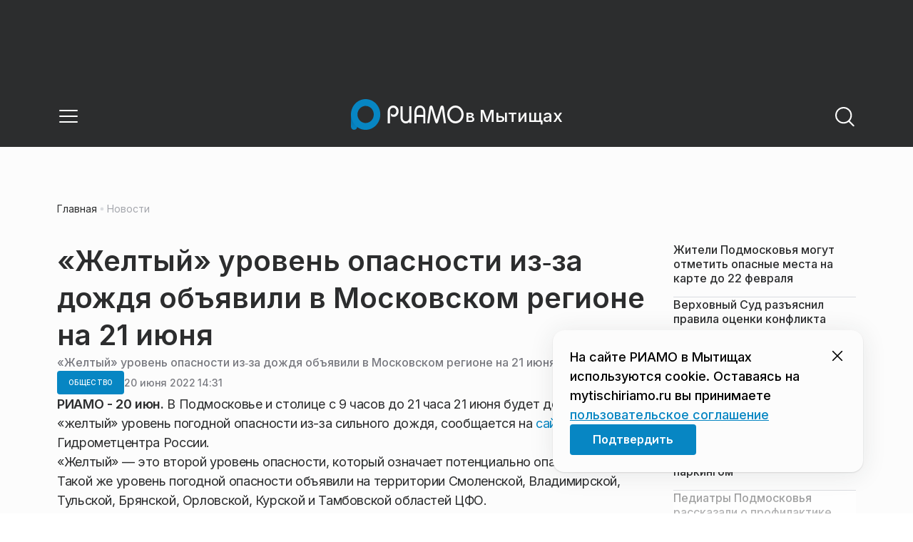

--- FILE ---
content_type: text/css
request_url: https://static.riamo.ru/_next/static/css/b1e9a8f776a96631.css
body_size: 129
content:
._14jujry0{display:flex;flex-direction:row;flex-wrap:wrap;gap:clamp(4px,2vw,16px)}._14jujry1{padding:6px 8px;border:none;background:#f0f1f3;border-radius:5px;cursor:pointer;display:flex;align-items:center;gap:4px;transition:background .2s}._14jujry1:hover{background:#dadce0}._14jujry2{background:#a5a7ad}@media only screen and (min-width:561px) and (max-width:1020px){._14jujry0{flex-wrap:nowrap;max-width:100%;overflow-x:auto;padding-bottom:5px}._14jujry1{flex-shrink:0}}@media only screen and (max-width:560px){._14jujry0{flex-wrap:nowrap;max-width:100%;overflow-x:auto;padding-bottom:5px}._14jujry1{flex-shrink:0}}

--- FILE ---
content_type: text/x-component
request_url: https://mytischiriamo.ru/news/zdravoohranenie/pediatry-podmoskovja-rasskazali-o-profilaktike-neinfektsionnyh-zabolevanij-u-detej/?_rsc=18jlk
body_size: 16839
content:
3:I[48818,[],""]
7:I[60417,[],""]
b:I[11838,["6238","static/chunks/6238-a1dbfd917e40e6e4.js","6620","static/chunks/6620-af96627c2912e9ca.js","8195","static/chunks/8195-cbc480fe15b6b3b8.js","7769","static/chunks/7769-1aa7771a703933a9.js","8485","static/chunks/app/%5Bdomain%5D/(root)/(withBreadcrumbs)/layout-1b729347e82bca03.js"],"BreadcrumbsStoreProvider"]
c:I[99507,["6238","static/chunks/6238-a1dbfd917e40e6e4.js","6620","static/chunks/6620-af96627c2912e9ca.js","8195","static/chunks/8195-cbc480fe15b6b3b8.js","7769","static/chunks/7769-1aa7771a703933a9.js","8485","static/chunks/app/%5Bdomain%5D/(root)/(withBreadcrumbs)/layout-1b729347e82bca03.js"],"BreadcrumbsView"]
4:["domain","mytischiriamo.ru","d"]
5:["category","zdravoohranenie","d"]
6:["slug","pediatry-podmoskovja-rasskazali-o-profilaktike-neinfektsionnyh-zabolevanij-u-detej","d"]
0:["nf7IROL6W40yreDt8f3-C",[[["",{"children":[["domain","mytischiriamo.ru","d"],{"children":["(root)",{"children":["(withBreadcrumbs)",{"children":["(withLastNews)",{"children":["(withReader)",{"children":["news",{"children":[["category","zdravoohranenie","d"],{"children":[["slug","pediatry-podmoskovja-rasskazali-o-profilaktike-neinfektsionnyh-zabolevanij-u-detej","d"],{"children":["__PAGE__",{}]}]}]}]}],"lastnews":["__DEFAULT__",{}]}]}],"pinned":["__DEFAULT__",{}],"currency":["__DEFAULT__",{}]}]}]},"$undefined","$undefined",true],["",{"children":[["domain","mytischiriamo.ru","d"],{"children":["(root)",{"children":["(withBreadcrumbs)",{"children":["(withLastNews)",{"children":["(withReader)",{"children":["news",{"children":[["category","zdravoohranenie","d"],{"children":[["slug","pediatry-podmoskovja-rasskazali-o-profilaktike-neinfektsionnyh-zabolevanij-u-detej","d"],{"children":["__PAGE__",{},[["$L1","$L2",[["$","link","0",{"rel":"stylesheet","href":"https://static.riamo.ru/_next/static/css/74facd11a91e9d14.css","precedence":"next","crossOrigin":"$undefined"}],["$","link","1",{"rel":"stylesheet","href":"https://static.riamo.ru/_next/static/css/485e6a5b4ef9b836.css","precedence":"next","crossOrigin":"$undefined"}],["$","link","2",{"rel":"stylesheet","href":"https://static.riamo.ru/_next/static/css/d22d21a002026ef8.css","precedence":"next","crossOrigin":"$undefined"}],["$","link","3",{"rel":"stylesheet","href":"https://static.riamo.ru/_next/static/css/1988c1a80a788db8.css","precedence":"next","crossOrigin":"$undefined"}],["$","link","4",{"rel":"stylesheet","href":"https://static.riamo.ru/_next/static/css/9a0054657e19407f.css","precedence":"next","crossOrigin":"$undefined"}],["$","link","5",{"rel":"stylesheet","href":"https://static.riamo.ru/_next/static/css/414bdd38a59b2516.css","precedence":"next","crossOrigin":"$undefined"}],["$","link","6",{"rel":"stylesheet","href":"https://static.riamo.ru/_next/static/css/f0df4ebcd1128974.css","precedence":"next","crossOrigin":"$undefined"}],["$","link","7",{"rel":"stylesheet","href":"https://static.riamo.ru/_next/static/css/49c4181bb2897dc0.css","precedence":"next","crossOrigin":"$undefined"}],["$","link","8",{"rel":"stylesheet","href":"https://static.riamo.ru/_next/static/css/d0c786164c3a25f4.css","precedence":"next","crossOrigin":"$undefined"}],["$","link","9",{"rel":"stylesheet","href":"https://static.riamo.ru/_next/static/css/4356d292663f9258.css","precedence":"next","crossOrigin":"$undefined"}],["$","link","10",{"rel":"stylesheet","href":"https://static.riamo.ru/_next/static/css/8a07da2cc642b214.css","precedence":"next","crossOrigin":"$undefined"}],["$","link","11",{"rel":"stylesheet","href":"https://static.riamo.ru/_next/static/css/8e61efb71b2f3c14.css","precedence":"next","crossOrigin":"$undefined"}],["$","link","12",{"rel":"stylesheet","href":"https://static.riamo.ru/_next/static/css/2c1c7a537fb83638.css","precedence":"next","crossOrigin":"$undefined"}],["$","link","13",{"rel":"stylesheet","href":"https://static.riamo.ru/_next/static/css/b8a9f195c79539b4.css","precedence":"next","crossOrigin":"$undefined"}],["$","link","14",{"rel":"stylesheet","href":"https://static.riamo.ru/_next/static/css/4ca6d0269aad997b.css","precedence":"next","crossOrigin":"$undefined"}],["$","link","15",{"rel":"stylesheet","href":"https://static.riamo.ru/_next/static/css/09d64aaabd3fd446.css","precedence":"next","crossOrigin":"$undefined"}],["$","link","16",{"rel":"stylesheet","href":"https://static.riamo.ru/_next/static/css/b3fb9bb9e27d7cec.css","precedence":"next","crossOrigin":"$undefined"}],["$","link","17",{"rel":"stylesheet","href":"https://static.riamo.ru/_next/static/css/b1e9a8f776a96631.css","precedence":"next","crossOrigin":"$undefined"}],["$","link","18",{"rel":"stylesheet","href":"https://static.riamo.ru/_next/static/css/db89750d177d38ec.css","precedence":"next","crossOrigin":"$undefined"}]]],null],null]},[null,["$","$L3",null,{"parallelRouterKey":"children","segmentPath":["children","$4","children","(root)","children","(withBreadcrumbs)","children","(withLastNews)","children","(withReader)","children","news","children","$5","children","$6","children"],"error":"$undefined","errorStyles":"$undefined","errorScripts":"$undefined","template":["$","$L7",null,{}],"templateStyles":"$undefined","templateScripts":"$undefined","notFound":"$undefined","notFoundStyles":"$undefined"}]],null]},[null,["$","$L3",null,{"parallelRouterKey":"children","segmentPath":["children","$4","children","(root)","children","(withBreadcrumbs)","children","(withLastNews)","children","(withReader)","children","news","children","$5","children"],"error":"$undefined","errorStyles":"$undefined","errorScripts":"$undefined","template":["$","$L7",null,{}],"templateStyles":"$undefined","templateScripts":"$undefined","notFound":"$undefined","notFoundStyles":"$undefined"}]],null]},[null,["$","$L3",null,{"parallelRouterKey":"children","segmentPath":["children","$4","children","(root)","children","(withBreadcrumbs)","children","(withLastNews)","children","(withReader)","children","news","children"],"error":"$undefined","errorStyles":"$undefined","errorScripts":"$undefined","template":["$","$L7",null,{}],"templateStyles":"$undefined","templateScripts":"$undefined","notFound":"$undefined","notFoundStyles":"$undefined"}]],null]},[[null,"$L8"],null],null],"lastnews":["__DEFAULT__",{},[["$undefined","$L9",null],null],null]},[[[["$","link","0",{"rel":"stylesheet","href":"https://static.riamo.ru/_next/static/css/0444a3fe7a4f7b39.css","precedence":"next","crossOrigin":"$undefined"}]],"$La"],null],null]},[[[["$","link","0",{"rel":"stylesheet","href":"https://static.riamo.ru/_next/static/css/c8c639ebf7ad977a.css","precedence":"next","crossOrigin":"$undefined"}],["$","link","1",{"rel":"stylesheet","href":"https://static.riamo.ru/_next/static/css/ce7d264bb7f61b9d.css","precedence":"next","crossOrigin":"$undefined"}]],["$","$Lb",null,{"children":[["$","$Lc",null,{}],["$","$L3",null,{"parallelRouterKey":"children","segmentPath":["children","$4","children","(root)","children","(withBreadcrumbs)","children"],"error":"$undefined","errorStyles":"$undefined","errorScripts":"$undefined","template":["$","$L7",null,{}],"templateStyles":"$undefined","templateScripts":"$undefined","notFound":"$undefined","notFoundStyles":"$undefined"}]]}]],null],null],"pinned":["__DEFAULT__",{},[["$undefined",null,null],null],null],"currency":["__DEFAULT__",{},[["$undefined",null,[["$","link","0",{"rel":"stylesheet","href":"https://static.riamo.ru/_next/static/css/c8f8780f65fbf8ac.css","precedence":"next","crossOrigin":"$undefined"}]]],null],null]},[[[["$","link","0",{"rel":"stylesheet","href":"https://static.riamo.ru/_next/static/css/b9deb6013e8ef6a8.css","precedence":"next","crossOrigin":"$undefined"}],["$","link","1",{"rel":"stylesheet","href":"https://static.riamo.ru/_next/static/css/c92bdbeb4018c0c9.css","precedence":"next","crossOrigin":"$undefined"}],["$","link","2",{"rel":"stylesheet","href":"https://static.riamo.ru/_next/static/css/8344d6f978701cf4.css","precedence":"next","crossOrigin":"$undefined"}],["$","link","3",{"rel":"stylesheet","href":"https://static.riamo.ru/_next/static/css/bdb44b41c8e9d99d.css","precedence":"next","crossOrigin":"$undefined"}],["$","link","4",{"rel":"stylesheet","href":"https://static.riamo.ru/_next/static/css/f0704ed91d54424e.css","precedence":"next","crossOrigin":"$undefined"}],["$","link","5",{"rel":"stylesheet","href":"https://static.riamo.ru/_next/static/css/aa7aecdbe932f12c.css","precedence":"next","crossOrigin":"$undefined"}],["$","link","6",{"rel":"stylesheet","href":"https://static.riamo.ru/_next/static/css/a9d1020506ae1f40.css","precedence":"next","crossOrigin":"$undefined"}],["$","link","7",{"rel":"stylesheet","href":"https://static.riamo.ru/_next/static/css/fa30d6ec5172a74d.css","precedence":"next","crossOrigin":"$undefined"}],["$","link","8",{"rel":"stylesheet","href":"https://static.riamo.ru/_next/static/css/1db9d498fb98fcc9.css","precedence":"next","crossOrigin":"$undefined"}]],"$Ld"],null],null]},[null,["$","$L3",null,{"parallelRouterKey":"children","segmentPath":["children","$4","children"],"error":"$undefined","errorStyles":"$undefined","errorScripts":"$undefined","template":["$","$L7",null,{}],"templateStyles":"$undefined","templateScripts":"$undefined","notFound":"$undefined","notFoundStyles":"$undefined"}]],null]},[[[["$","link","0",{"rel":"stylesheet","href":"https://static.riamo.ru/_next/static/css/d0d5d7830224a9d0.css","precedence":"next","crossOrigin":"$undefined"}]],"$Le"],null],null],["$Lf",null]]]]
10:I[46771,["7454","static/chunks/7454-65693b92c3fdeebc.js","4841","static/chunks/4841-3d82afd15aa65287.js","591","static/chunks/591-9df1679f381208cb.js","3432","static/chunks/app/%5Bdomain%5D/(root)/(withBreadcrumbs)/(withLastNews)/(withReader)/layout-7dcc7c697ff147af.js"],"ClientReadingContextProvider"]
11:I[32771,["7454","static/chunks/7454-65693b92c3fdeebc.js","5820","static/chunks/5820-d6dba6a2e7e25462.js","3185","static/chunks/app/layout-33d7a73e617ac4f1.js"],"LazyFM"]
12:I[6190,["7454","static/chunks/7454-65693b92c3fdeebc.js","5820","static/chunks/5820-d6dba6a2e7e25462.js","3185","static/chunks/app/layout-33d7a73e617ac4f1.js"],"ScrollDirectionContextProvider"]
13:I[92510,["6238","static/chunks/6238-a1dbfd917e40e6e4.js","317","static/chunks/317-232a4d56b008319e.js","7769","static/chunks/7769-1aa7771a703933a9.js","1379","static/chunks/1379-eded3a23b8663201.js","7601","static/chunks/app/error-a536d526bb3b8c4e.js"],"default"]
8:["$","$L10","reading context",{"children":["$","$L3",null,{"parallelRouterKey":"children","segmentPath":["children","$4","children","(root)","children","(withBreadcrumbs)","children","(withLastNews)","children","(withReader)","children"],"error":"$undefined","errorStyles":"$undefined","errorScripts":"$undefined","template":["$","$L7",null,{}],"templateStyles":"$undefined","templateScripts":"$undefined","notFound":"$undefined","notFoundStyles":"$undefined"}]}]
a:["$","div",null,{"className":"e7p3b82 e7p3b80","children":[["$","div",null,{"children":["$","$L3",null,{"parallelRouterKey":"children","segmentPath":["children","$4","children","(root)","children","(withBreadcrumbs)","children","(withLastNews)","children"],"error":"$undefined","errorStyles":"$undefined","errorScripts":"$undefined","template":["$","$L7",null,{}],"templateStyles":"$undefined","templateScripts":"$undefined","notFound":"$undefined","notFoundStyles":"$undefined"}],"className":"e7p3b81"}],["$","div",null,{"className":"w7gm4a1 w7gm4a0","children":["$","$L3",null,{"parallelRouterKey":"lastnews","segmentPath":["children","$4","children","(root)","children","(withBreadcrumbs)","children","(withLastNews)","lastnews"],"error":"$undefined","errorStyles":"$undefined","errorScripts":"$undefined","template":["$","$L7",null,{}],"templateStyles":"$undefined","templateScripts":"$undefined","notFound":"$undefined","notFoundStyles":"$undefined"}]}]]}]
e:["$","$L11",null,{"children":["$","html",null,{"lang":"ru","className":"__variable_6a5886","children":["$","$L12",null,{"children":["$","body",null,{"children":["$","$L3",null,{"parallelRouterKey":"children","segmentPath":["children"],"error":"$13","errorStyles":[["$","link","0",{"rel":"stylesheet","href":"https://static.riamo.ru/_next/static/css/bdb44b41c8e9d99d.css","precedence":"next","crossOrigin":"$undefined"}],["$","link","1",{"rel":"stylesheet","href":"https://static.riamo.ru/_next/static/css/f0704ed91d54424e.css","precedence":"next","crossOrigin":"$undefined"}],["$","link","2",{"rel":"stylesheet","href":"https://static.riamo.ru/_next/static/css/a77ca4da5e625f4a.css","precedence":"next","crossOrigin":"$undefined"}],["$","link","3",{"rel":"stylesheet","href":"https://static.riamo.ru/_next/static/css/fa30d6ec5172a74d.css","precedence":"next","crossOrigin":"$undefined"}],["$","link","4",{"rel":"stylesheet","href":"https://static.riamo.ru/_next/static/css/063905fde56c3a0e.css","precedence":"next","crossOrigin":"$undefined"}],["$","link","5",{"rel":"stylesheet","href":"https://static.riamo.ru/_next/static/css/221aa61d01d84ddf.css","precedence":"next","crossOrigin":"$undefined"}]],"errorScripts":[],"template":["$","$L7",null,{}],"templateStyles":"$undefined","templateScripts":"$undefined","notFound":"$L14","notFoundStyles":[["$","link","0",{"rel":"stylesheet","href":"https://static.riamo.ru/_next/static/css/221aa61d01d84ddf.css","precedence":"next","crossOrigin":"$undefined"}],["$","link","1",{"rel":"stylesheet","href":"https://static.riamo.ru/_next/static/css/bdb44b41c8e9d99d.css","precedence":"next","crossOrigin":"$undefined"}],["$","link","2",{"rel":"stylesheet","href":"https://static.riamo.ru/_next/static/css/f0704ed91d54424e.css","precedence":"next","crossOrigin":"$undefined"}],["$","link","3",{"rel":"stylesheet","href":"https://static.riamo.ru/_next/static/css/a77ca4da5e625f4a.css","precedence":"next","crossOrigin":"$undefined"}],["$","link","4",{"rel":"stylesheet","href":"https://static.riamo.ru/_next/static/css/fa30d6ec5172a74d.css","precedence":"next","crossOrigin":"$undefined"}],["$","link","5",{"rel":"stylesheet","href":"https://static.riamo.ru/_next/static/css/063905fde56c3a0e.css","precedence":"next","crossOrigin":"$undefined"}]]}]}]}]}]}]
15:I[11954,["6238","static/chunks/6238-a1dbfd917e40e6e4.js","317","static/chunks/317-232a4d56b008319e.js","7769","static/chunks/7769-1aa7771a703933a9.js","1379","static/chunks/1379-eded3a23b8663201.js","492","static/chunks/app/%5Bdomain%5D/(root)/not-found-586b23c28af73a61.js"],"NotFoundView"]
14:["$","div",null,{"className":"wably71 wably70","children":[["$","div",null,{}],["$","$L15",null,{"codeError":"404"}],["$","div",null,{}]]}]
16:I[5364,["6238","static/chunks/6238-a1dbfd917e40e6e4.js","5815","static/chunks/5815-5e490abf89f421db.js","7769","static/chunks/7769-1aa7771a703933a9.js","1272","static/chunks/app/%5Bdomain%5D/(root)/(withBreadcrumbs)/(withLastNews)/@lastnews/default-0d84da1b6ab55ee6.js"],"LastNewsListStoreProvider"]
17:I[2323,["6238","static/chunks/6238-a1dbfd917e40e6e4.js","5815","static/chunks/5815-5e490abf89f421db.js","7769","static/chunks/7769-1aa7771a703933a9.js","1272","static/chunks/app/%5Bdomain%5D/(root)/(withBreadcrumbs)/(withLastNews)/@lastnews/default-0d84da1b6ab55ee6.js"],"LastNews"]
18:I[51367,["6238","static/chunks/6238-a1dbfd917e40e6e4.js","5815","static/chunks/5815-5e490abf89f421db.js","7769","static/chunks/7769-1aa7771a703933a9.js","1272","static/chunks/app/%5Bdomain%5D/(root)/(withBreadcrumbs)/(withLastNews)/@lastnews/default-0d84da1b6ab55ee6.js"],"AdsBlock"]
19:I[55926,["6238","static/chunks/6238-a1dbfd917e40e6e4.js","317","static/chunks/317-232a4d56b008319e.js","9708","static/chunks/9708-8432d91a9a5482f9.js","6918","static/chunks/6918-d550061bd6e4fb2f.js","7769","static/chunks/7769-1aa7771a703933a9.js","9080","static/chunks/app/%5Bdomain%5D/(root)/layout-0b14dc33fbd54479.js"],"ConfigStoreProvider"]
1a:I[76510,["6238","static/chunks/6238-a1dbfd917e40e6e4.js","317","static/chunks/317-232a4d56b008319e.js","9708","static/chunks/9708-8432d91a9a5482f9.js","6918","static/chunks/6918-d550061bd6e4fb2f.js","7769","static/chunks/7769-1aa7771a703933a9.js","9080","static/chunks/app/%5Bdomain%5D/(root)/layout-0b14dc33fbd54479.js"],"HeadScripts"]
1b:I[1868,["6238","static/chunks/6238-a1dbfd917e40e6e4.js","317","static/chunks/317-232a4d56b008319e.js","9708","static/chunks/9708-8432d91a9a5482f9.js","6918","static/chunks/6918-d550061bd6e4fb2f.js","7769","static/chunks/7769-1aa7771a703933a9.js","9080","static/chunks/app/%5Bdomain%5D/(root)/layout-0b14dc33fbd54479.js"],"AdsVideo"]
1c:I[77812,["6238","static/chunks/6238-a1dbfd917e40e6e4.js","317","static/chunks/317-232a4d56b008319e.js","9708","static/chunks/9708-8432d91a9a5482f9.js","6918","static/chunks/6918-d550061bd6e4fb2f.js","7769","static/chunks/7769-1aa7771a703933a9.js","9080","static/chunks/app/%5Bdomain%5D/(root)/layout-0b14dc33fbd54479.js"],"YMHit"]
1d:I[96217,["6238","static/chunks/6238-a1dbfd917e40e6e4.js","317","static/chunks/317-232a4d56b008319e.js","9708","static/chunks/9708-8432d91a9a5482f9.js","6918","static/chunks/6918-d550061bd6e4fb2f.js","7769","static/chunks/7769-1aa7771a703933a9.js","9080","static/chunks/app/%5Bdomain%5D/(root)/layout-0b14dc33fbd54479.js"],"ViewPortInitializer"]
1e:I[80581,["6238","static/chunks/6238-a1dbfd917e40e6e4.js","317","static/chunks/317-232a4d56b008319e.js","9708","static/chunks/9708-8432d91a9a5482f9.js","6918","static/chunks/6918-d550061bd6e4fb2f.js","7769","static/chunks/7769-1aa7771a703933a9.js","9080","static/chunks/app/%5Bdomain%5D/(root)/layout-0b14dc33fbd54479.js"],"BaseLayout"]
1f:I[91758,["6238","static/chunks/6238-a1dbfd917e40e6e4.js","317","static/chunks/317-232a4d56b008319e.js","7769","static/chunks/7769-1aa7771a703933a9.js","1379","static/chunks/1379-eded3a23b8663201.js","2149","static/chunks/app/%5Bdomain%5D/(root)/error-bd327e31add5e4e5.js"],"default"]
2f:"$Sreact.suspense"
30:I[88959,["6238","static/chunks/6238-a1dbfd917e40e6e4.js","7454","static/chunks/7454-65693b92c3fdeebc.js","4732","static/chunks/4732-831c5006200e18b5.js","9377","static/chunks/9377-93bce75f35396c82.js","4186","static/chunks/4186-ba92eb9eb736f672.js","1753","static/chunks/1753-98c7371a7484bcfa.js","4489","static/chunks/4489-b39b4a83a09b8ce8.js","9708","static/chunks/9708-8432d91a9a5482f9.js","6620","static/chunks/6620-af96627c2912e9ca.js","9094","static/chunks/9094-eb1fb1427621728b.js","6645","static/chunks/6645-2f43f42bc9941eb7.js","2089","static/chunks/2089-48da0505d1443b8c.js","7769","static/chunks/7769-1aa7771a703933a9.js","591","static/chunks/591-9df1679f381208cb.js","1496","static/chunks/1496-6337aeb98e542c6a.js","912","static/chunks/912-9589e7e93477ed39.js","4739","static/chunks/app/%5Bdomain%5D/(root)/(withBreadcrumbs)/(withLastNews)/(withReader)/news/%5Bcategory%5D/%5Bslug%5D/page-a2165e9555a2a501.js"],"BailoutToCSR"]
31:I[43093,["6238","static/chunks/6238-a1dbfd917e40e6e4.js","317","static/chunks/317-232a4d56b008319e.js","9708","static/chunks/9708-8432d91a9a5482f9.js","6918","static/chunks/6918-d550061bd6e4fb2f.js","7769","static/chunks/7769-1aa7771a703933a9.js","9080","static/chunks/app/%5Bdomain%5D/(root)/layout-0b14dc33fbd54479.js"],"default"]
9:["$","$L16",null,{"initialValue":{"config":{"domain":"riamo-mytischi"},"data":[{"id":1826553,"slug":"zhiteli-podmoskovja-mogut-otmetit-opasnye-mesta-na-karte-do-22-fevralja","title":"Ð–Ð¸Ñ‚ÐµÐ»Ð¸ ÐŸÐ¾Ð´Ð¼Ð¾ÑÐºÐ¾Ð²ÑŒÑ Ð¼Ð¾Ð³ÑƒÑ‚ Ð¾Ñ‚Ð¼ÐµÑ‚Ð¸Ñ‚ÑŒ Ð¾Ð¿Ð°ÑÐ½Ñ‹Ðµ Ð¼ÐµÑÑ‚Ð° Ð½Ð° ÐºÐ°Ñ€Ñ‚Ðµ Ð´Ð¾ 22 Ñ„ÐµÐ²Ñ€Ð°Ð»Ñ","lead":"Ð–Ð¸Ñ‚ÐµÐ»Ð¸ ÐŸÐ¾Ð´Ð¼Ð¾ÑÐºÐ¾Ð²ÑŒÑ Ð¿Ñ€Ð¸Ð³Ð»Ð°ÑˆÐ°ÑŽÑ‚ÑÑ Ð¿Ñ€Ð¸Ð½ÑÑ‚ÑŒ ÑƒÑ‡Ð°ÑÑ‚Ð¸Ðµ Ð² Ð³Ð¾Ð»Ð¾ÑÐ¾Ð²Ð°Ð½Ð¸Ð¸ Ð½Ð° Ð¿Ð¾Ñ€Ñ‚Ð°Ð»Ðµ Â«Ð”Ð¾Ð±Ñ€Ð¾Ð´ÐµÐ»Â», Ð³Ð´Ðµ Ð´Ð¾ 22 Ñ„ÐµÐ²Ñ€Ð°Ð»Ñ 2026 Ð³Ð¾Ð´Ð° Ð¼Ð¾Ð¶Ð½Ð¾ Ð¾Ñ‚Ð¼ÐµÑ‚Ð¸Ñ‚ÑŒ Ð¾Ð¿Ð°ÑÐ½Ñ‹Ðµ ÑƒÑ‡Ð°ÑÑ‚ÐºÐ¸ Ð¸ Ð¿Ñ€ÐµÐ´Ð»Ð¾Ð¶Ð¸Ñ‚ÑŒ Ð¼ÐµÑ€Ñ‹ Ð¿Ð¾ Ð¿Ð¾Ð²Ñ‹ÑˆÐµÐ½Ð¸ÑŽ Ð±ÐµÐ·Ð¾Ð¿Ð°ÑÐ½Ð¾ÑÑ‚Ð¸, ÑÐ¾Ð¾Ð±Ñ‰Ð°ÐµÑ‚ Ð¿Ñ€ÐµÑÑ-ÑÐ»ÑƒÐ¶Ð±Ð° Ð“Ð»Ð°Ð²Ð½Ð¾Ð³Ð¾ ÑƒÐ¿Ñ€Ð°Ð²Ð»ÐµÐ½Ð¸Ñ Ñ€ÐµÐ³Ð¸Ð¾Ð½Ð°Ð»ÑŒÐ½Ð¾Ð¹ Ð±ÐµÐ·Ð¾Ð¿Ð°ÑÐ½Ð¾ÑÑ‚Ð¸ ÐœÐ¾ÑÐºÐ¾Ð²ÑÐºÐ¾Ð¹ Ð¾Ð±Ð»Ð°ÑÑ‚Ð¸.","pub_date":"2026-01-26T18:40","url":"/news/obschestvo/zhiteli-podmoskovja-mogut-otmetit-opasnye-mesta-na-karte-do-22-fevralja/","article_type":"article","is_important":false,"is_exclusive":false,"category":{"slug":"obschestvo","title":"ÐžÐ±Ñ‰ÐµÑÑ‚Ð²Ð¾","icon":null}},{"id":1826603,"slug":"verhovnyj-sud-razjasnil-pravila-otsenki-konflikta-interesov-direktorov-v-podmoskove","title":"Ð’ÐµÑ€Ñ…Ð¾Ð²Ð½Ñ‹Ð¹ Ð¡ÑƒÐ´ Ñ€Ð°Ð·ÑŠÑÑÐ½Ð¸Ð» Ð¿Ñ€Ð°Ð²Ð¸Ð»Ð° Ð¾Ñ†ÐµÐ½ÐºÐ¸ ÐºÐ¾Ð½Ñ„Ð»Ð¸ÐºÑ‚Ð° Ð¸Ð½Ñ‚ÐµÑ€ÐµÑÐ¾Ð² Ð´Ð¸Ñ€ÐµÐºÑ‚Ð¾Ñ€Ð¾Ð² Ð² ÐŸÐ¾Ð´Ð¼Ð¾ÑÐºÐ¾Ð²ÑŒÐµ","lead":"Ð’ÐµÑ€Ñ…Ð¾Ð²Ð½Ñ‹Ð¹ Ð¡ÑƒÐ´ Ð Ð¾ÑÑÐ¸Ð¸ Ð¾Ð¿Ñ€ÐµÐ´ÐµÐ»Ð¸Ð», Ñ‡Ñ‚Ð¾ Ð½Ð°Ð»Ð¸Ñ‡Ð¸Ðµ Ð°Ñ„Ñ„Ð¸Ð»Ð¸Ñ€Ð¾Ð²Ð°Ð½Ð½Ð¾ÑÑ‚Ð¸ Ð´Ð¸Ñ€ÐµÐºÑ‚Ð¾Ñ€Ð° Ð¿Ñ€Ð¸ Ð·Ð°ÐºÐ»ÑŽÑ‡ÐµÐ½Ð¸Ð¸ ÑÐ´ÐµÐ»Ð¾Ðº Ð½Ðµ ÑÑ‡Ð¸Ñ‚Ð°ÐµÑ‚ÑÑ Ð°Ð²Ñ‚Ð¾Ð¼Ð°Ñ‚Ð¸Ñ‡ÐµÑÐºÐ¸Ð¼ Ð´Ð¾ÐºÐ°Ð·Ð°Ñ‚ÐµÐ»ÑŒÑÑ‚Ð²Ð¾Ð¼ ÑƒÑ‰ÐµÑ€Ð±Ð°, ÐµÑÐ»Ð¸ Ð¸Ð½Ñ„Ð¾Ñ€Ð¼Ð°Ñ†Ð¸Ñ Ð¾ ÐºÐ¾Ð½Ñ„Ð»Ð¸ÐºÑ‚Ðµ Ð¸Ð½Ñ‚ÐµÑ€ÐµÑÐ¾Ð² Ð±Ñ‹Ð»Ð° Ñ€Ð°ÑÐºÑ€Ñ‹Ñ‚Ð° Ð¸ Ð¾Ð´Ð¾Ð±Ñ€ÐµÐ½Ð° ÑƒÑ‡Ð°ÑÑ‚Ð½Ð¸ÐºÐ°Ð¼Ð¸, ÑÐ¾Ð¾Ð±Ñ‰Ð°ÐµÑ‚ Ð¿Ñ€ÐµÑÑ-ÑÐ»ÑƒÐ¶Ð±Ð° Ð“Ð»Ð°Ð²Ð½Ð¾Ð³Ð¾ ÑƒÐ¿Ñ€Ð°Ð²Ð»ÐµÐ½Ð¸Ñ Ñ€ÐµÐ³Ð¸Ð¾Ð½Ð°Ð»ÑŒÐ½Ð¾Ð¹ Ð±ÐµÐ·Ð¾Ð¿Ð°ÑÐ½Ð¾ÑÑ‚Ð¸ ÐœÐ¾ÑÐºÐ¾Ð²ÑÐºÐ¾Ð¹ Ð¾Ð±Ð»Ð°ÑÑ‚Ð¸.","pub_date":"2026-01-26T18:40","url":"/news/obschestvo/verhovnyj-sud-razjasnil-pravila-otsenki-konflikta-interesov-direktorov-v-podmoskove/","article_type":"article","is_important":false,"is_exclusive":false,"category":{"slug":"obschestvo","title":"ÐžÐ±Ñ‰ÐµÑÑ‚Ð²Ð¾","icon":null}},{"id":1826483,"slug":"v-podmoskove-v-2025-godu-ne-zafiksirovali-diskvalifikatsij-za-narushenija-pri-zakupkah","title":"Ð’ ÐŸÐ¾Ð´Ð¼Ð¾ÑÐºÐ¾Ð²ÑŒÐµ Ð² 2025 Ð³Ð¾Ð´Ñƒ Ð½Ðµ Ð·Ð°Ñ„Ð¸ÐºÑÐ¸Ñ€Ð¾Ð²Ð°Ð»Ð¸ Ð´Ð¸ÑÐºÐ²Ð°Ð»Ð¸Ñ„Ð¸ÐºÐ°Ñ†Ð¸Ð¹ Ð·Ð° Ð½Ð°Ñ€ÑƒÑˆÐµÐ½Ð¸Ñ Ð¿Ñ€Ð¸ Ð·Ð°ÐºÑƒÐ¿ÐºÐ°Ñ…","lead":"Ð’ 2025 Ð³Ð¾Ð´Ñƒ Ð² ÐœÐ¾ÑÐºÐ¾Ð²ÑÐºÐ¾Ð¹ Ð¾Ð±Ð»Ð°ÑÑ‚Ð¸ Ð½Ðµ Ð±Ñ‹Ð»Ð¾ ÑÐ»ÑƒÑ‡Ð°ÐµÐ² Ð´Ð¸ÑÐºÐ²Ð°Ð»Ð¸Ñ„Ð¸ÐºÐ°Ñ†Ð¸Ð¸ Ð´Ð¾Ð»Ð¶Ð½Ð¾ÑÑ‚Ð½Ñ‹Ñ… Ð»Ð¸Ñ† Ð·Ð° Ð¿Ð¾Ð²Ñ‚Ð¾Ñ€Ð½Ñ‹Ðµ Ð½Ð°Ñ€ÑƒÑˆÐµÐ½Ð¸Ñ Ð² ÑÑ„ÐµÑ€Ðµ Ð·Ð°ÐºÑƒÐ¿Ð¾Ðº, ÑÐ¾Ð¾Ð±Ñ‰Ð°ÐµÑ‚ Ð¿Ñ€ÐµÑÑ-ÑÐ»ÑƒÐ¶Ð±Ð° Ð“Ð»Ð°Ð²Ð½Ð¾Ð³Ð¾ ÐºÐ¾Ð½Ñ‚Ñ€Ð¾Ð»ÑŒÐ½Ð¾Ð³Ð¾ ÑƒÐ¿Ñ€Ð°Ð²Ð»ÐµÐ½Ð¸Ñ ÐœÐ¾ÑÐºÐ¾Ð²ÑÐºÐ¾Ð¹ Ð¾Ð±Ð»Ð°ÑÑ‚Ð¸.","pub_date":"2026-01-26T17:36","url":"/news/ekonomika/v-podmoskove-v-2025-godu-ne-zafiksirovali-diskvalifikatsij-za-narushenija-pri-zakupkah/","article_type":"article","is_important":false,"is_exclusive":false,"category":{"slug":"ekonomika","title":"Ð­ÐºÐ¾Ð½Ð¾Ð¼Ð¸ÐºÐ°","icon":null}},{"id":1826457,"slug":"v-mytischah-vozvodjat-zhiloj-kompleks-s-detskim-sadom-i-parkingom","title":"Ð’ ÐœÑ‹Ñ‚Ð¸Ñ‰Ð°Ñ… Ð²Ð¾Ð·Ð²Ð¾Ð´ÑÑ‚ Ð¶Ð¸Ð»Ð¾Ð¹ ÐºÐ¾Ð¼Ð¿Ð»ÐµÐºÑ Ñ Ð´ÐµÑ‚ÑÐºÐ¸Ð¼ ÑÐ°Ð´Ð¾Ð¼ Ð¸ Ð¿Ð°Ñ€ÐºÐ¸Ð½Ð³Ð¾Ð¼","lead":"Ð’ ÐœÑ‹Ñ‚Ð¸Ñ‰Ð°Ñ… Ð¿Ñ€Ð¾Ð´Ð¾Ð»Ð¶Ð°ÐµÑ‚ÑÑ ÑÑ‚Ñ€Ð¾Ð¸Ñ‚ÐµÐ»ÑŒÑÑ‚Ð²Ð¾ Ð¶Ð¸Ð»Ð¾Ð³Ð¾ ÐºÐ¾Ð¼Ð¿Ð»ÐµÐºÑÐ° Â«Ð¡Ñ‚Ñ€Ð°Ð½Ð° ÐŸÐ°Ñ€ÐºÐ¾Ð²Ð°ÑÂ», ÐºÐ¾Ñ‚Ð¾Ñ€Ñ‹Ð¹ Ð²ÐºÐ»ÑŽÑ‡Ð°ÐµÑ‚ Ñ‚Ñ€Ð¸ ÐºÐ¾Ñ€Ð¿ÑƒÑÐ°, Ð´ÐµÑ‚ÑÐºÐ¸Ð¹ ÑÐ°Ð´ Ð½Ð° 250 Ð¼ÐµÑÑ‚ Ð¸ Ð¿Ð¾Ð´Ð·ÐµÐ¼Ð½Ñ‹Ð¹ Ð¿Ð°Ñ€ÐºÐ¸Ð½Ð³, ÑÐ¾Ð¾Ð±Ñ‰Ð°ÐµÑ‚ Ð¿Ñ€ÐµÑÑ-ÑÐ»ÑƒÐ¶Ð±Ð° Ð“Ð»Ð°Ð²Ð½Ð¾Ð³Ð¾ ÑƒÐ¿Ñ€Ð°Ð²Ð»ÐµÐ½Ð¸Ñ Ð³Ð¾ÑÑƒÐ´Ð°Ñ€ÑÑ‚Ð²ÐµÐ½Ð½Ð¾Ð³Ð¾ ÑÑ‚Ñ€Ð¾Ð¸Ñ‚ÐµÐ»ÑŒÐ½Ð¾Ð³Ð¾ Ð½Ð°Ð´Ð·Ð¾Ñ€Ð° ÐœÐ¾ÑÐºÐ¾Ð²ÑÐºÐ¾Ð¹ Ð¾Ð±Ð»Ð°ÑÑ‚Ð¸.","pub_date":"2026-01-26T17:34","url":"/news/nedvizhimost/v-mytischah-vozvodjat-zhiloj-kompleks-s-detskim-sadom-i-parkingom/","article_type":"article","is_important":false,"is_exclusive":false,"category":{"slug":"nedvizhimost","title":"ÐÐµÐ´Ð²Ð¸Ð¶Ð¸Ð¼Ð¾ÑÑ‚ÑŒ","icon":null}},{"id":1826493,"slug":"pediatry-podmoskovja-rasskazali-o-profilaktike-neinfektsionnyh-zabolevanij-u-detej","title":"ÐŸÐµÐ´Ð¸Ð°Ñ‚Ñ€Ñ‹ ÐŸÐ¾Ð´Ð¼Ð¾ÑÐºÐ¾Ð²ÑŒÑ Ñ€Ð°ÑÑÐºÐ°Ð·Ð°Ð»Ð¸ Ð¾ Ð¿Ñ€Ð¾Ñ„Ð¸Ð»Ð°ÐºÑ‚Ð¸ÐºÐµ Ð½ÐµÐ¸Ð½Ñ„ÐµÐºÑ†Ð¸Ð¾Ð½Ð½Ñ‹Ñ… Ð·Ð°Ð±Ð¾Ð»ÐµÐ²Ð°Ð½Ð¸Ð¹ Ñƒ Ð´ÐµÑ‚ÐµÐ¹","lead":"Ð¡ 26 ÑÐ½Ð²Ð°Ñ€Ñ Ð¿Ð¾ 1 Ñ„ÐµÐ²Ñ€Ð°Ð»Ñ Ð² ÐŸÐ¾Ð´Ð¼Ð¾ÑÐºÐ¾Ð²ÑŒÐµ Ð¿Ñ€Ð¾Ñ…Ð¾Ð´Ð¸Ñ‚ Ð½ÐµÐ´ÐµÐ»Ñ Ð¿Ñ€Ð¾Ñ„Ð¸Ð»Ð°ÐºÑ‚Ð¸ÐºÐ¸ Ð½ÐµÐ¸Ð½Ñ„ÐµÐºÑ†Ð¸Ð¾Ð½Ð½Ñ‹Ñ… Ð·Ð°Ð±Ð¾Ð»ÐµÐ²Ð°Ð½Ð¸Ð¹, ÑÐ¾Ð¾Ð±Ñ‰Ð°ÐµÑ‚ Ð¿Ñ€ÐµÑÑ-ÑÐ»ÑƒÐ¶Ð±Ð° Ð¼Ð¸Ð½Ð¸ÑÑ‚ÐµÑ€ÑÑ‚Ð²Ð° Ð·Ð´Ñ€Ð°Ð²Ð¾Ð¾Ñ…Ñ€Ð°Ð½ÐµÐ½Ð¸Ñ ÐœÐ¾ÑÐºÐ¾Ð²ÑÐºÐ¾Ð¹ Ð¾Ð±Ð»Ð°ÑÑ‚Ð¸.","pub_date":"2026-01-26T17:34","url":"/news/zdravoohranenie/pediatry-podmoskovja-rasskazali-o-profilaktike-neinfektsionnyh-zabolevanij-u-detej/","article_type":"article","is_important":false,"is_exclusive":false,"category":{"slug":"zdravoohranenie","title":"Ð—Ð´Ñ€Ð°Ð²Ð¾Ð¾Ñ…Ñ€Ð°Ð½ÐµÐ½Ð¸Ðµ","icon":null}}],"query":{"per_page":5}},"children":["$","div",null,{"className":"_12mv6bx1 _12mv6bx0 _12mv6bxe","style":"$undefined","children":[["$","$L17",null,{}],["$","$L18",null,{"id":"sidebar_1","type":"desktop"}],["$","$L18",null,{"id":"sidebar_2","type":"desktop"}],["$","$L18",null,{"id":"sidebar_3","type":"desktop"}],["$","$L18",null,{"id":"sidebar_4","type":"desktop"}]]}]}]
22:{"rel":"stylesheet","href":"https://static.riamo.ru/_next/static/css/a77ca4da5e625f4a.css","precedence":"next","crossOrigin":"$undefined"}
21:["$","link","0","$22"]
24:{"rel":"stylesheet","href":"https://static.riamo.ru/_next/static/css/063905fde56c3a0e.css","precedence":"next","crossOrigin":"$undefined"}
23:["$","link","1","$24"]
26:{"rel":"stylesheet","href":"https://static.riamo.ru/_next/static/css/221aa61d01d84ddf.css","precedence":"next","crossOrigin":"$undefined"}
25:["$","link","2","$26"]
20:["$21","$23","$25"]
27:[]
2a:{"rel":"stylesheet","href":"https://static.riamo.ru/_next/static/css/221aa61d01d84ddf.css","precedence":"next","crossOrigin":"$undefined"}
29:["$","link","0","$2a"]
2c:{"rel":"stylesheet","href":"https://static.riamo.ru/_next/static/css/a77ca4da5e625f4a.css","precedence":"next","crossOrigin":"$undefined"}
2b:["$","link","1","$2c"]
2e:{"rel":"stylesheet","href":"https://static.riamo.ru/_next/static/css/063905fde56c3a0e.css","precedence":"next","crossOrigin":"$undefined"}
2d:["$","link","2","$2e"]
28:["$29","$2b","$2d"]
d:["$","$L19",null,{"data":{"menu":[{"title":"Ð Ð˜ÐÐœÐž","link":"https://riamo.ru","children":[]},{"title":"ÐÐ¾Ð²Ð¾ÑÑ‚Ð¸","link":"https://mytischiriamo.ru/news/","children":[]},{"title":"ÐÐºÑ†ÐµÐ½Ñ‚Ñ‹","link":null,"children":[]},{"title":"CÑ‚Ð°Ñ‚ÑŒÐ¸","link":"https://mytischiriamo.ru/category/stati/","children":[]},{"title":"Ð˜ÑÑ‚Ð¾Ñ€Ð¸Ð¸","link":null,"children":[]},{"title":"Ð›ÑŽÐ´Ð¸","link":null,"children":[]},{"title":"Ð¨Ð¿Ð°Ñ€Ð³Ð°Ð»ÐºÐ¸","link":null,"children":[]},{"title":"Ð˜Ð½Ñ„Ð¾Ð³Ñ€Ð°Ñ„Ð¸ÐºÐ°","link":null,"children":[]}],"panel":[],"footer":{"text":"","socials":[]},"cookie_agreement":{"text":"<p>ÐÐ° ÑÐ°Ð¹Ñ‚Ðµ Ð Ð˜ÐÐœÐž Ð² ÐœÑ‹Ñ‚Ð¸Ñ‰Ð°Ñ… Ð¸ÑÐ¿Ð¾Ð»ÑŒÐ·ÑƒÑŽÑ‚ÑÑ cookie. ÐžÑÑ‚Ð°Ð²Ð°ÑÑÑŒ Ð½Ð° mytischiriamo.ru Ð²Ñ‹ Ð¿Ñ€Ð¸Ð½Ð¸Ð¼Ð°ÐµÑ‚Ðµ <a href=\"/politics/\">Ð¿Ð¾Ð»ÑŒÐ·Ð¾Ð²Ð°Ñ‚ÐµÐ»ÑŒÑÐºÐ¾Ðµ ÑÐ¾Ð³Ð»Ð°ÑˆÐµÐ½Ð¸Ðµ</a></p>"},"categories":[{"slug":"stati","title":"Ð¡Ñ‚Ð°Ñ‚ÑŒÐ¸","icon":null},{"slug":"lyudi","title":"Ð›ÑŽÐ´Ð¸","icon":null},{"slug":"media","title":"ÐœÐµÐ´Ð¸Ð°","icon":null},{"slug":"obschestvo","title":"ÐžÐ±Ñ‰ÐµÑÑ‚Ð²Ð¾","icon":null},{"slug":"politika","title":"ÐŸÐ¾Ð»Ð¸Ñ‚Ð¸ÐºÐ°","icon":null},{"slug":"proisshestviya","title":"ÐŸÑ€Ð¾Ð¸ÑÑˆÐµÑÑ‚Ð²Ð¸Ñ","icon":null},{"slug":"ekonomika","title":"Ð­ÐºÐ¾Ð½Ð¾Ð¼Ð¸ÐºÐ°","icon":null},{"slug":"transport","title":"Ð¢Ñ€Ð°Ð½ÑÐ¿Ð¾Ñ€Ñ‚","icon":null},{"slug":"sport","title":"Ð¡Ð¿Ð¾Ñ€Ñ‚","icon":null},{"slug":"kultura","title":"ÐšÑƒÐ»ÑŒÑ‚ÑƒÑ€Ð°","icon":null},{"slug":"iz-zhizni","title":"Ð˜Ð· Ð¶Ð¸Ð·Ð½Ð¸","icon":null},{"slug":"v-regione","title":"Ð’ Ñ€ÐµÐ³Ð¸Ð¾Ð½Ðµ","icon":null},{"slug":"zhkh","title":"Ð–ÐšÐ¥","icon":null},{"slug":"turizm","title":"Ð¢ÑƒÑ€Ð¸Ð·Ð¼","icon":null},{"slug":"v-strane","title":"Ð’ ÑÑ‚Ñ€Ð°Ð½Ðµ","icon":null},{"slug":"mosoblduma","title":"ÐœÐ¾ÑÐ¾Ð±Ð»Ð´ÑƒÐ¼Ð°","icon":null},{"slug":"vlast","title":"Ð’Ð»Ð°ÑÑ‚ÑŒ","icon":null},{"slug":"nedvizhimost","title":"ÐÐµÐ´Ð²Ð¸Ð¶Ð¸Ð¼Ð¾ÑÑ‚ÑŒ","icon":null},{"slug":"spetsproekty","title":"Ð¡Ð¿ÐµÑ†Ð¿Ñ€Ð¾ÐµÐºÑ‚Ñ‹","icon":null},{"slug":"zdravoohranenie","title":"Ð—Ð´Ñ€Ð°Ð²Ð¾Ð¾Ñ…Ñ€Ð°Ð½ÐµÐ½Ð¸Ðµ","icon":null},{"slug":"natsproekty-v-podmoskove","title":"ÐÐ°Ñ†Ð¿Ñ€Ð¾ÐµÐºÑ‚Ñ‹ Ð² ÐŸÐ¾Ð´Ð¼Ð¾ÑÐºÐ¾Ð²ÑŒÐµ","icon":null},{"slug":"istorii","title":"Ð˜ÑÑ‚Ð¾Ñ€Ð¸Ð¸","icon":null},{"slug":"shpargalki","title":"Ð¨Ð¿Ð°Ñ€Ð³Ð°Ð»ÐºÐ¸","icon":null},{"slug":"aktsenty","title":"ÐÐºÑ†ÐµÐ½Ñ‚Ñ‹","icon":null},{"slug":"video","title":"Ð’Ð¸Ð´ÐµÐ¾","icon":null},{"slug":"spetsoperatsija","title":"Ð¡Ð¿ÐµÑ†Ð¾Ð¿ÐµÑ€Ð°Ñ†Ð¸Ñ","icon":null}],"latest_news":[{"id":1826553,"slug":"zhiteli-podmoskovja-mogut-otmetit-opasnye-mesta-na-karte-do-22-fevralja","title":"Ð–Ð¸Ñ‚ÐµÐ»Ð¸ ÐŸÐ¾Ð´Ð¼Ð¾ÑÐºÐ¾Ð²ÑŒÑ Ð¼Ð¾Ð³ÑƒÑ‚ Ð¾Ñ‚Ð¼ÐµÑ‚Ð¸Ñ‚ÑŒ Ð¾Ð¿Ð°ÑÐ½Ñ‹Ðµ Ð¼ÐµÑÑ‚Ð° Ð½Ð° ÐºÐ°Ñ€Ñ‚Ðµ Ð´Ð¾ 22 Ñ„ÐµÐ²Ñ€Ð°Ð»Ñ","lead":"Ð–Ð¸Ñ‚ÐµÐ»Ð¸ ÐŸÐ¾Ð´Ð¼Ð¾ÑÐºÐ¾Ð²ÑŒÑ Ð¿Ñ€Ð¸Ð³Ð»Ð°ÑˆÐ°ÑŽÑ‚ÑÑ Ð¿Ñ€Ð¸Ð½ÑÑ‚ÑŒ ÑƒÑ‡Ð°ÑÑ‚Ð¸Ðµ Ð² Ð³Ð¾Ð»Ð¾ÑÐ¾Ð²Ð°Ð½Ð¸Ð¸ Ð½Ð° Ð¿Ð¾Ñ€Ñ‚Ð°Ð»Ðµ Â«Ð”Ð¾Ð±Ñ€Ð¾Ð´ÐµÐ»Â», Ð³Ð´Ðµ Ð´Ð¾ 22 Ñ„ÐµÐ²Ñ€Ð°Ð»Ñ 2026 Ð³Ð¾Ð´Ð° Ð¼Ð¾Ð¶Ð½Ð¾ Ð¾Ñ‚Ð¼ÐµÑ‚Ð¸Ñ‚ÑŒ Ð¾Ð¿Ð°ÑÐ½Ñ‹Ðµ ÑƒÑ‡Ð°ÑÑ‚ÐºÐ¸ Ð¸ Ð¿Ñ€ÐµÐ´Ð»Ð¾Ð¶Ð¸Ñ‚ÑŒ Ð¼ÐµÑ€Ñ‹ Ð¿Ð¾ Ð¿Ð¾Ð²Ñ‹ÑˆÐµÐ½Ð¸ÑŽ Ð±ÐµÐ·Ð¾Ð¿Ð°ÑÐ½Ð¾ÑÑ‚Ð¸, ÑÐ¾Ð¾Ð±Ñ‰Ð°ÐµÑ‚ Ð¿Ñ€ÐµÑÑ-ÑÐ»ÑƒÐ¶Ð±Ð° Ð“Ð»Ð°Ð²Ð½Ð¾Ð³Ð¾ ÑƒÐ¿Ñ€Ð°Ð²Ð»ÐµÐ½Ð¸Ñ Ñ€ÐµÐ³Ð¸Ð¾Ð½Ð°Ð»ÑŒÐ½Ð¾Ð¹ Ð±ÐµÐ·Ð¾Ð¿Ð°ÑÐ½Ð¾ÑÑ‚Ð¸ ÐœÐ¾ÑÐºÐ¾Ð²ÑÐºÐ¾Ð¹ Ð¾Ð±Ð»Ð°ÑÑ‚Ð¸.","pub_date":"2026-01-26T18:40","url":"/news/obschestvo/zhiteli-podmoskovja-mogut-otmetit-opasnye-mesta-na-karte-do-22-fevralja/","article_type":"article","is_important":false,"is_exclusive":false,"category":{"slug":"obschestvo","title":"ÐžÐ±Ñ‰ÐµÑÑ‚Ð²Ð¾","icon":null}},{"id":1826603,"slug":"verhovnyj-sud-razjasnil-pravila-otsenki-konflikta-interesov-direktorov-v-podmoskove","title":"Ð’ÐµÑ€Ñ…Ð¾Ð²Ð½Ñ‹Ð¹ Ð¡ÑƒÐ´ Ñ€Ð°Ð·ÑŠÑÑÐ½Ð¸Ð» Ð¿Ñ€Ð°Ð²Ð¸Ð»Ð° Ð¾Ñ†ÐµÐ½ÐºÐ¸ ÐºÐ¾Ð½Ñ„Ð»Ð¸ÐºÑ‚Ð° Ð¸Ð½Ñ‚ÐµÑ€ÐµÑÐ¾Ð² Ð´Ð¸Ñ€ÐµÐºÑ‚Ð¾Ñ€Ð¾Ð² Ð² ÐŸÐ¾Ð´Ð¼Ð¾ÑÐºÐ¾Ð²ÑŒÐµ","lead":"Ð’ÐµÑ€Ñ…Ð¾Ð²Ð½Ñ‹Ð¹ Ð¡ÑƒÐ´ Ð Ð¾ÑÑÐ¸Ð¸ Ð¾Ð¿Ñ€ÐµÐ´ÐµÐ»Ð¸Ð», Ñ‡Ñ‚Ð¾ Ð½Ð°Ð»Ð¸Ñ‡Ð¸Ðµ Ð°Ñ„Ñ„Ð¸Ð»Ð¸Ñ€Ð¾Ð²Ð°Ð½Ð½Ð¾ÑÑ‚Ð¸ Ð´Ð¸Ñ€ÐµÐºÑ‚Ð¾Ñ€Ð° Ð¿Ñ€Ð¸ Ð·Ð°ÐºÐ»ÑŽÑ‡ÐµÐ½Ð¸Ð¸ ÑÐ´ÐµÐ»Ð¾Ðº Ð½Ðµ ÑÑ‡Ð¸Ñ‚Ð°ÐµÑ‚ÑÑ Ð°Ð²Ñ‚Ð¾Ð¼Ð°Ñ‚Ð¸Ñ‡ÐµÑÐºÐ¸Ð¼ Ð´Ð¾ÐºÐ°Ð·Ð°Ñ‚ÐµÐ»ÑŒÑÑ‚Ð²Ð¾Ð¼ ÑƒÑ‰ÐµÑ€Ð±Ð°, ÐµÑÐ»Ð¸ Ð¸Ð½Ñ„Ð¾Ñ€Ð¼Ð°Ñ†Ð¸Ñ Ð¾ ÐºÐ¾Ð½Ñ„Ð»Ð¸ÐºÑ‚Ðµ Ð¸Ð½Ñ‚ÐµÑ€ÐµÑÐ¾Ð² Ð±Ñ‹Ð»Ð° Ñ€Ð°ÑÐºÑ€Ñ‹Ñ‚Ð° Ð¸ Ð¾Ð´Ð¾Ð±Ñ€ÐµÐ½Ð° ÑƒÑ‡Ð°ÑÑ‚Ð½Ð¸ÐºÐ°Ð¼Ð¸, ÑÐ¾Ð¾Ð±Ñ‰Ð°ÐµÑ‚ Ð¿Ñ€ÐµÑÑ-ÑÐ»ÑƒÐ¶Ð±Ð° Ð“Ð»Ð°Ð²Ð½Ð¾Ð³Ð¾ ÑƒÐ¿Ñ€Ð°Ð²Ð»ÐµÐ½Ð¸Ñ Ñ€ÐµÐ³Ð¸Ð¾Ð½Ð°Ð»ÑŒÐ½Ð¾Ð¹ Ð±ÐµÐ·Ð¾Ð¿Ð°ÑÐ½Ð¾ÑÑ‚Ð¸ ÐœÐ¾ÑÐºÐ¾Ð²ÑÐºÐ¾Ð¹ Ð¾Ð±Ð»Ð°ÑÑ‚Ð¸.","pub_date":"2026-01-26T18:40","url":"/news/obschestvo/verhovnyj-sud-razjasnil-pravila-otsenki-konflikta-interesov-direktorov-v-podmoskove/","article_type":"article","is_important":false,"is_exclusive":false,"category":{"slug":"obschestvo","title":"ÐžÐ±Ñ‰ÐµÑÑ‚Ð²Ð¾","icon":null}},{"id":1826483,"slug":"v-podmoskove-v-2025-godu-ne-zafiksirovali-diskvalifikatsij-za-narushenija-pri-zakupkah","title":"Ð’ ÐŸÐ¾Ð´Ð¼Ð¾ÑÐºÐ¾Ð²ÑŒÐµ Ð² 2025 Ð³Ð¾Ð´Ñƒ Ð½Ðµ Ð·Ð°Ñ„Ð¸ÐºÑÐ¸Ñ€Ð¾Ð²Ð°Ð»Ð¸ Ð´Ð¸ÑÐºÐ²Ð°Ð»Ð¸Ñ„Ð¸ÐºÐ°Ñ†Ð¸Ð¹ Ð·Ð° Ð½Ð°Ñ€ÑƒÑˆÐµÐ½Ð¸Ñ Ð¿Ñ€Ð¸ Ð·Ð°ÐºÑƒÐ¿ÐºÐ°Ñ…","lead":"Ð’ 2025 Ð³Ð¾Ð´Ñƒ Ð² ÐœÐ¾ÑÐºÐ¾Ð²ÑÐºÐ¾Ð¹ Ð¾Ð±Ð»Ð°ÑÑ‚Ð¸ Ð½Ðµ Ð±Ñ‹Ð»Ð¾ ÑÐ»ÑƒÑ‡Ð°ÐµÐ² Ð´Ð¸ÑÐºÐ²Ð°Ð»Ð¸Ñ„Ð¸ÐºÐ°Ñ†Ð¸Ð¸ Ð´Ð¾Ð»Ð¶Ð½Ð¾ÑÑ‚Ð½Ñ‹Ñ… Ð»Ð¸Ñ† Ð·Ð° Ð¿Ð¾Ð²Ñ‚Ð¾Ñ€Ð½Ñ‹Ðµ Ð½Ð°Ñ€ÑƒÑˆÐµÐ½Ð¸Ñ Ð² ÑÑ„ÐµÑ€Ðµ Ð·Ð°ÐºÑƒÐ¿Ð¾Ðº, ÑÐ¾Ð¾Ð±Ñ‰Ð°ÐµÑ‚ Ð¿Ñ€ÐµÑÑ-ÑÐ»ÑƒÐ¶Ð±Ð° Ð“Ð»Ð°Ð²Ð½Ð¾Ð³Ð¾ ÐºÐ¾Ð½Ñ‚Ñ€Ð¾Ð»ÑŒÐ½Ð¾Ð³Ð¾ ÑƒÐ¿Ñ€Ð°Ð²Ð»ÐµÐ½Ð¸Ñ ÐœÐ¾ÑÐºÐ¾Ð²ÑÐºÐ¾Ð¹ Ð¾Ð±Ð»Ð°ÑÑ‚Ð¸.","pub_date":"2026-01-26T17:36","url":"/news/ekonomika/v-podmoskove-v-2025-godu-ne-zafiksirovali-diskvalifikatsij-za-narushenija-pri-zakupkah/","article_type":"article","is_important":false,"is_exclusive":false,"category":{"slug":"ekonomika","title":"Ð­ÐºÐ¾Ð½Ð¾Ð¼Ð¸ÐºÐ°","icon":null}},{"id":1826457,"slug":"v-mytischah-vozvodjat-zhiloj-kompleks-s-detskim-sadom-i-parkingom","title":"Ð’ ÐœÑ‹Ñ‚Ð¸Ñ‰Ð°Ñ… Ð²Ð¾Ð·Ð²Ð¾Ð´ÑÑ‚ Ð¶Ð¸Ð»Ð¾Ð¹ ÐºÐ¾Ð¼Ð¿Ð»ÐµÐºÑ Ñ Ð´ÐµÑ‚ÑÐºÐ¸Ð¼ ÑÐ°Ð´Ð¾Ð¼ Ð¸ Ð¿Ð°Ñ€ÐºÐ¸Ð½Ð³Ð¾Ð¼","lead":"Ð’ ÐœÑ‹Ñ‚Ð¸Ñ‰Ð°Ñ… Ð¿Ñ€Ð¾Ð´Ð¾Ð»Ð¶Ð°ÐµÑ‚ÑÑ ÑÑ‚Ñ€Ð¾Ð¸Ñ‚ÐµÐ»ÑŒÑÑ‚Ð²Ð¾ Ð¶Ð¸Ð»Ð¾Ð³Ð¾ ÐºÐ¾Ð¼Ð¿Ð»ÐµÐºÑÐ° Â«Ð¡Ñ‚Ñ€Ð°Ð½Ð° ÐŸÐ°Ñ€ÐºÐ¾Ð²Ð°ÑÂ», ÐºÐ¾Ñ‚Ð¾Ñ€Ñ‹Ð¹ Ð²ÐºÐ»ÑŽÑ‡Ð°ÐµÑ‚ Ñ‚Ñ€Ð¸ ÐºÐ¾Ñ€Ð¿ÑƒÑÐ°, Ð´ÐµÑ‚ÑÐºÐ¸Ð¹ ÑÐ°Ð´ Ð½Ð° 250 Ð¼ÐµÑÑ‚ Ð¸ Ð¿Ð¾Ð´Ð·ÐµÐ¼Ð½Ñ‹Ð¹ Ð¿Ð°Ñ€ÐºÐ¸Ð½Ð³, ÑÐ¾Ð¾Ð±Ñ‰Ð°ÐµÑ‚ Ð¿Ñ€ÐµÑÑ-ÑÐ»ÑƒÐ¶Ð±Ð° Ð“Ð»Ð°Ð²Ð½Ð¾Ð³Ð¾ ÑƒÐ¿Ñ€Ð°Ð²Ð»ÐµÐ½Ð¸Ñ Ð³Ð¾ÑÑƒÐ´Ð°Ñ€ÑÑ‚Ð²ÐµÐ½Ð½Ð¾Ð³Ð¾ ÑÑ‚Ñ€Ð¾Ð¸Ñ‚ÐµÐ»ÑŒÐ½Ð¾Ð³Ð¾ Ð½Ð°Ð´Ð·Ð¾Ñ€Ð° ÐœÐ¾ÑÐºÐ¾Ð²ÑÐºÐ¾Ð¹ Ð¾Ð±Ð»Ð°ÑÑ‚Ð¸.","pub_date":"2026-01-26T17:34","url":"/news/nedvizhimost/v-mytischah-vozvodjat-zhiloj-kompleks-s-detskim-sadom-i-parkingom/","article_type":"article","is_important":false,"is_exclusive":false,"category":{"slug":"nedvizhimost","title":"ÐÐµÐ´Ð²Ð¸Ð¶Ð¸Ð¼Ð¾ÑÑ‚ÑŒ","icon":null}},{"id":1826493,"slug":"pediatry-podmoskovja-rasskazali-o-profilaktike-neinfektsionnyh-zabolevanij-u-detej","title":"ÐŸÐµÐ´Ð¸Ð°Ñ‚Ñ€Ñ‹ ÐŸÐ¾Ð´Ð¼Ð¾ÑÐºÐ¾Ð²ÑŒÑ Ñ€Ð°ÑÑÐºÐ°Ð·Ð°Ð»Ð¸ Ð¾ Ð¿Ñ€Ð¾Ñ„Ð¸Ð»Ð°ÐºÑ‚Ð¸ÐºÐµ Ð½ÐµÐ¸Ð½Ñ„ÐµÐºÑ†Ð¸Ð¾Ð½Ð½Ñ‹Ñ… Ð·Ð°Ð±Ð¾Ð»ÐµÐ²Ð°Ð½Ð¸Ð¹ Ñƒ Ð´ÐµÑ‚ÐµÐ¹","lead":"Ð¡ 26 ÑÐ½Ð²Ð°Ñ€Ñ Ð¿Ð¾ 1 Ñ„ÐµÐ²Ñ€Ð°Ð»Ñ Ð² ÐŸÐ¾Ð´Ð¼Ð¾ÑÐºÐ¾Ð²ÑŒÐµ Ð¿Ñ€Ð¾Ñ…Ð¾Ð´Ð¸Ñ‚ Ð½ÐµÐ´ÐµÐ»Ñ Ð¿Ñ€Ð¾Ñ„Ð¸Ð»Ð°ÐºÑ‚Ð¸ÐºÐ¸ Ð½ÐµÐ¸Ð½Ñ„ÐµÐºÑ†Ð¸Ð¾Ð½Ð½Ñ‹Ñ… Ð·Ð°Ð±Ð¾Ð»ÐµÐ²Ð°Ð½Ð¸Ð¹, ÑÐ¾Ð¾Ð±Ñ‰Ð°ÐµÑ‚ Ð¿Ñ€ÐµÑÑ-ÑÐ»ÑƒÐ¶Ð±Ð° Ð¼Ð¸Ð½Ð¸ÑÑ‚ÐµÑ€ÑÑ‚Ð²Ð° Ð·Ð´Ñ€Ð°Ð²Ð¾Ð¾Ñ…Ñ€Ð°Ð½ÐµÐ½Ð¸Ñ ÐœÐ¾ÑÐºÐ¾Ð²ÑÐºÐ¾Ð¹ Ð¾Ð±Ð»Ð°ÑÑ‚Ð¸.","pub_date":"2026-01-26T17:34","url":"/news/zdravoohranenie/pediatry-podmoskovja-rasskazali-o-profilaktike-neinfektsionnyh-zabolevanij-u-detej/","article_type":"article","is_important":false,"is_exclusive":false,"category":{"slug":"zdravoohranenie","title":"Ð—Ð´Ñ€Ð°Ð²Ð¾Ð¾Ñ…Ñ€Ð°Ð½ÐµÐ½Ð¸Ðµ","icon":null}},{"id":1826503,"slug":"energetiki-podmoskovja-provedut-v-2026-godu-bolee-200-uchenij-po-bezopasnosti","title":"Ð­Ð½ÐµÑ€Ð³ÐµÑ‚Ð¸ÐºÐ¸ ÐŸÐ¾Ð´Ð¼Ð¾ÑÐºÐ¾Ð²ÑŒÑ Ð¿Ñ€Ð¾Ð²ÐµÐ´ÑƒÑ‚ Ð² 2026 Ð³Ð¾Ð´Ñƒ Ð±Ð¾Ð»ÐµÐµ 200 ÑƒÑ‡ÐµÐ½Ð¸Ð¹ Ð¿Ð¾ Ð±ÐµÐ·Ð¾Ð¿Ð°ÑÐ½Ð¾ÑÑ‚Ð¸","lead":"Ð¡Ð¿ÐµÑ†Ð¸Ð°Ð»Ð¸ÑÑ‚Ñ‹ Â«ÐœÐ¾ÑÐ¾Ð±Ð»ÑÐ½ÐµÑ€Ð³Ð¾Â» Ð² 2026 Ð³Ð¾Ð´Ñƒ Ð¾Ñ€Ð³Ð°Ð½Ð¸Ð·ÑƒÑŽÑ‚ ÑÐ²Ñ‹ÑˆÐµ 200 Ñ‚Ñ€ÐµÐ½Ð¸Ñ€Ð¾Ð²Ð¾Ðº Ð¿Ð¾ Ð³Ñ€Ð°Ð¶Ð´Ð°Ð½ÑÐºÐ¾Ð¹ Ð¾Ð±Ð¾Ñ€Ð¾Ð½Ðµ, Ñ‡Ñ€ÐµÐ·Ð²Ñ‹Ñ‡Ð°Ð¹Ð½Ñ‹Ð¼ ÑÐ¸Ñ‚ÑƒÐ°Ñ†Ð¸ÑÐ¼ Ð¸ Ð¿Ð¾Ð¶Ð°Ñ€Ð½Ð¾Ð¹ Ð±ÐµÐ·Ð¾Ð¿Ð°ÑÐ½Ð¾ÑÑ‚Ð¸ Ð´Ð»Ñ Ð¿Ð¾Ð²Ñ‹ÑˆÐµÐ½Ð¸Ñ Ð³Ð¾Ñ‚Ð¾Ð²Ð½Ð¾ÑÑ‚Ð¸ Ð¿ÐµÑ€ÑÐ¾Ð½Ð°Ð»Ð°, ÑÐ¾Ð¾Ð±Ñ‰Ð°ÐµÑ‚ Ð¿Ñ€ÐµÑÑ-ÑÐ»ÑƒÐ¶Ð±Ð° Ð¼Ð¸Ð½Ð¸ÑÑ‚ÐµÑ€ÑÑ‚Ð²Ð° ÑÐ½ÐµÑ€Ð³ÐµÑ‚Ð¸ÐºÐ¸ ÐœÐ¾ÑÐºÐ¾Ð²ÑÐºÐ¾Ð¹ Ð¾Ð±Ð»Ð°ÑÑ‚Ð¸.","pub_date":"2026-01-26T17:32","url":"/news/obschestvo/energetiki-podmoskovja-provedut-v-2026-godu-bolee-200-uchenij-po-bezopasnosti/","article_type":"article","is_important":false,"is_exclusive":false,"category":{"slug":"obschestvo","title":"ÐžÐ±Ñ‰ÐµÑÑ‚Ð²Ð¾","icon":null}},{"id":1826516,"slug":"podmoskove-stalo-liderom-po-chislu-tovarov-so-znakom-kachestva-roskachestva","title":"ÐŸÐ¾Ð´Ð¼Ð¾ÑÐºÐ¾Ð²ÑŒÐµ ÑÑ‚Ð°Ð»Ð¾ Ð»Ð¸Ð´ÐµÑ€Ð¾Ð¼ Ð¿Ð¾ Ñ‡Ð¸ÑÐ»Ñƒ Ñ‚Ð¾Ð²Ð°Ñ€Ð¾Ð² ÑÐ¾ Â«Ð—Ð½Ð°ÐºÐ¾Ð¼ ÐºÐ°Ñ‡ÐµÑÑ‚Ð²Ð°Â» Ð Ð¾ÑÐºÐ°Ñ‡ÐµÑÑ‚Ð²Ð°","lead":"ÐœÐ¾ÑÐºÐ¾Ð²ÑÐºÐ°Ñ Ð¾Ð±Ð»Ð°ÑÑ‚ÑŒ Ð·Ð°Ð½ÑÐ»Ð° Ð¿ÐµÑ€Ð²Ð¾Ðµ Ð¼ÐµÑÑ‚Ð¾ Ð² Ð Ð¾ÑÑÐ¸Ð¸ Ð¿Ð¾ ÐºÐ¾Ð»Ð¸Ñ‡ÐµÑÑ‚Ð²Ñƒ Ñ‚Ð¾Ð²Ð°Ñ€Ð¾Ð², Ð¾Ñ‚Ð¼ÐµÑ‡ÐµÐ½Ð½Ñ‹Ñ… Ð³Ð¾ÑÑƒÐ´Ð°Ñ€ÑÑ‚Ð²ÐµÐ½Ð½Ñ‹Ð¼ Â«Ð—Ð½Ð°ÐºÐ¾Ð¼ ÐºÐ°Ñ‡ÐµÑÑ‚Ð²Ð°Â» Ð Ð¾ÑÐºÐ°Ñ‡ÐµÑÑ‚Ð²Ð°: Ð² Ñ€ÐµÐ³Ð¸Ð¾Ð½Ðµ Ð½Ð°ÑÑ‡Ð¸Ñ‚Ñ‹Ð²Ð°ÐµÑ‚ÑÑ 36 Ñ‚Ð°ÐºÐ¸Ñ… Ð¿Ñ€Ð¾Ð´ÑƒÐºÑ‚Ð¾Ð², ÑÐ¾Ð¾Ð±Ñ‰Ð°ÐµÑ‚ Ð¿Ñ€ÐµÑÑ-ÑÐ»ÑƒÐ¶Ð±Ð° Ð¼Ð¸Ð½Ð¸ÑÑ‚ÐµÑ€ÑÑ‚Ð²Ð° ÑÐµÐ»ÑŒÑÐºÐ¾Ð³Ð¾ Ñ…Ð¾Ð·ÑÐ¹ÑÑ‚Ð²Ð° Ð¸ Ð¿Ñ€Ð¾Ð´Ð¾Ð²Ð¾Ð»ÑŒÑÑ‚Ð²Ð¸Ñ ÐœÐ¾ÑÐºÐ¾Ð²ÑÐºÐ¾Ð¹ Ð¾Ð±Ð»Ð°ÑÑ‚Ð¸.","pub_date":"2026-01-26T17:32","url":"/news/ekonomika/podmoskove-stalo-liderom-po-chislu-tovarov-so-znakom-kachestva-roskachestva/","article_type":"article","is_important":false,"is_exclusive":false,"category":{"slug":"ekonomika","title":"Ð­ÐºÐ¾Ð½Ð¾Ð¼Ð¸ÐºÐ°","icon":null}},{"id":1826523,"slug":"tysjacha-zhitelej-podmoskovja-podkljucheny-k-gazu-po-programme-sotsialnoj-gazifikatsii","title":"Ð¢Ñ‹ÑÑÑ‡Ð° Ð¶Ð¸Ñ‚ÐµÐ»ÐµÐ¹ ÐŸÐ¾Ð´Ð¼Ð¾ÑÐºÐ¾Ð²ÑŒÑ Ð¿Ð¾Ð´ÐºÐ»ÑŽÑ‡ÐµÐ½Ñ‹ Ðº Ð³Ð°Ð·Ñƒ Ð¿Ð¾ Ð¿Ñ€Ð¾Ð³Ñ€Ð°Ð¼Ð¼Ðµ ÑÐ¾Ñ†Ð¸Ð°Ð»ÑŒÐ½Ð¾Ð¹ Ð³Ð°Ð·Ð¸Ñ„Ð¸ÐºÐ°Ñ†Ð¸Ð¸","lead":"Ð¡ Ð½Ð°Ñ‡Ð°Ð»Ð° 2026 Ð³Ð¾Ð´Ð° ÑÐ¿ÐµÑ†Ð¸Ð°Ð»Ð¸ÑÑ‚Ñ‹ Â«ÐœÐ¾ÑÐ¾Ð±Ð»Ð³Ð°Ð·Ð°Â» Ð¿Ð¾ÑÑ‚Ñ€Ð¾Ð¸Ð»Ð¸ Ð¾ÐºÐ¾Ð»Ð¾ 50 ÐºÐ¸Ð»Ð¾Ð¼ÐµÑ‚Ñ€Ð¾Ð² Ð½Ð¾Ð²Ñ‹Ñ… Ð³Ð°Ð·Ð¾Ð¿Ñ€Ð¾Ð²Ð¾Ð´Ð¾Ð² Ð¸ Ð¿Ð¾Ð´ÐºÐ»ÑŽÑ‡Ð¸Ð»Ð¸ Ðº Ð³Ð°Ð·Ñƒ Ñ‚Ñ‹ÑÑÑ‡Ñƒ Ð¶Ð¸Ñ‚ÐµÐ»ÐµÐ¹ ÐœÐ¾ÑÐºÐ¾Ð²ÑÐºÐ¾Ð¹ Ð¾Ð±Ð»Ð°ÑÑ‚Ð¸ Ð² Ñ€Ð°Ð¼ÐºÐ°Ñ… Ð¿Ñ€ÐµÐ·Ð¸Ð´ÐµÐ½Ñ‚ÑÐºÐ¾Ð³Ð¾ Ð¿Ñ€Ð¾ÐµÐºÑ‚Ð° Â«Ð¡Ð¾Ñ†Ð¸Ð°Ð»ÑŒÐ½Ð°Ñ Ð³Ð°Ð·Ð¸Ñ„Ð¸ÐºÐ°Ñ†Ð¸ÑÂ», ÑÐ¾Ð¾Ð±Ñ‰Ð°ÐµÑ‚ Ð¿Ñ€ÐµÑÑ-ÑÐ»ÑƒÐ¶Ð±Ð° Ð¼Ð¸Ð½Ð¸ÑÑ‚ÐµÑ€ÑÑ‚Ð²Ð° ÑÐ½ÐµÑ€Ð³ÐµÑ‚Ð¸ÐºÐ¸ ÐœÐ¾ÑÐºÐ¾Ð²ÑÐºÐ¾Ð¹ Ð¾Ð±Ð»Ð°ÑÑ‚Ð¸.","pub_date":"2026-01-26T17:32","url":"/news/zhkh/tysjacha-zhitelej-podmoskovja-podkljucheny-k-gazu-po-programme-sotsialnoj-gazifikatsii/","article_type":"article","is_important":false,"is_exclusive":false,"category":{"slug":"zhkh","title":"Ð–ÐšÐ¥","icon":null}},{"id":1826532,"slug":"mosoblvodokanal-provel-bolee-600-profilakticheskih-rabot-v-podmoskove-za-nedelju","title":"ÐœÐ¾ÑÐ¾Ð±Ð»Ð²Ð¾Ð´Ð¾ÐºÐ°Ð½Ð°Ð» Ð¿Ñ€Ð¾Ð²ÐµÐ» Ð±Ð¾Ð»ÐµÐµ 600 Ð¿Ñ€Ð¾Ñ„Ð¸Ð»Ð°ÐºÑ‚Ð¸Ñ‡ÐµÑÐºÐ¸Ñ… Ñ€Ð°Ð±Ð¾Ñ‚ Ð² ÐŸÐ¾Ð´Ð¼Ð¾ÑÐºÐ¾Ð²ÑŒÐµ Ð·Ð° Ð½ÐµÐ´ÐµÐ»ÑŽ","lead":"Ð¡Ð¿ÐµÑ†Ð¸Ð°Ð»Ð¸ÑÑ‚Ñ‹ ÐœÐ¾ÑÐ¾Ð±Ð»Ð²Ð¾Ð´Ð¾ÐºÐ°Ð½Ð°Ð»Ð° Ð·Ð° Ð¼Ð¸Ð½ÑƒÐ²ÑˆÑƒÑŽ Ð½ÐµÐ´ÐµÐ»ÑŽ Ð²Ñ‹Ð¿Ð¾Ð»Ð½Ð¸Ð»Ð¸ ÑÐ²Ñ‹ÑˆÐµ 600 Ð¿Ñ€Ð¾Ñ„Ð¸Ð»Ð°ÐºÑ‚Ð¸Ñ‡ÐµÑÐºÐ¸Ñ… Ð¼ÐµÑ€Ð¾Ð¿Ñ€Ð¸ÑÑ‚Ð¸Ð¹ Ð¿Ð¾ Ð¾Ð±ÑÐ»ÑƒÐ¶Ð¸Ð²Ð°Ð½Ð¸ÑŽ Ð¸Ð½Ð¶ÐµÐ½ÐµÑ€Ð½Ñ‹Ñ… ÑÐµÑ‚ÐµÐ¹ Ð² ÑƒÑÐ»Ð¾Ð²Ð¸ÑÑ… Ð¼Ð¾Ñ€Ð¾Ð·Ð¾Ð² Ð¿Ð¾ Ð²ÑÐµÐ¹ ÐœÐ¾ÑÐºÐ¾Ð²ÑÐºÐ¾Ð¹ Ð¾Ð±Ð»Ð°ÑÑ‚Ð¸, ÑÐ¾Ð¾Ð±Ñ‰Ð°ÐµÑ‚ Ð¿Ñ€ÐµÑÑ-ÑÐ»ÑƒÐ¶Ð±Ð° Ð¼Ð¸Ð½Ð¸ÑÑ‚ÐµÑ€ÑÑ‚Ð²Ð° Ð¶Ð¸Ð»Ð¸Ñ‰Ð½Ð¾-ÐºÐ¾Ð¼Ð¼ÑƒÐ½Ð°Ð»ÑŒÐ½Ð¾Ð³Ð¾ Ñ…Ð¾Ð·ÑÐ¹ÑÑ‚Ð²Ð° ÐœÐ¾ÑÐºÐ¾Ð²ÑÐºÐ¾Ð¹ Ð¾Ð±Ð»Ð°ÑÑ‚Ð¸.","pub_date":"2026-01-26T17:31","url":"/news/zhkh/mosoblvodokanal-provel-bolee-600-profilakticheskih-rabot-v-podmoskove-za-nedelju/","article_type":"article","is_important":false,"is_exclusive":false,"category":{"slug":"zhkh","title":"Ð–ÐšÐ¥","icon":null}},{"id":1826543,"slug":"potreblenie-elektroenergii-v-podmoskove-dostiglo-rekordnogo-urovnja-26-janvarja","title":"ÐŸÐ¾Ñ‚Ñ€ÐµÐ±Ð»ÐµÐ½Ð¸Ðµ ÑÐ»ÐµÐºÑ‚Ñ€Ð¾ÑÐ½ÐµÑ€Ð³Ð¸Ð¸ Ð² ÐŸÐ¾Ð´Ð¼Ð¾ÑÐºÐ¾Ð²ÑŒÐµ Ð´Ð¾ÑÑ‚Ð¸Ð³Ð»Ð¾ Ñ€ÐµÐºÐ¾Ñ€Ð´Ð½Ð¾Ð³Ð¾ ÑƒÑ€Ð¾Ð²Ð½Ñ 26 ÑÐ½Ð²Ð°Ñ€Ñ","lead":"ÐŸÐ¾Ñ‚Ñ€ÐµÐ±Ð»ÐµÐ½Ð¸Ðµ Ð¼Ð¾Ñ‰Ð½Ð¾ÑÑ‚Ð¸ Ð² ÑÐ½ÐµÑ€Ð³Ð¾ÑÐ¸ÑÑ‚ÐµÐ¼Ðµ ÐœÐ¾ÑÐºÐ²Ñ‹ Ð¸ ÐœÐ¾ÑÐºÐ¾Ð²ÑÐºÐ¾Ð¹ Ð¾Ð±Ð»Ð°ÑÑ‚Ð¸ 26 ÑÐ½Ð²Ð°Ñ€Ñ 2026 Ð³Ð¾Ð´Ð° Ð´Ð¾ÑÑ‚Ð¸Ð³Ð»Ð¾ Ð¸ÑÑ‚Ð¾Ñ€Ð¸Ñ‡ÐµÑÐºÐ¾Ð³Ð¾ Ð¼Ð°ÐºÑÐ¸Ð¼ÑƒÐ¼Ð° â€” 20 423 ÐœÐ’Ñ‚, Ñ‡Ñ‚Ð¾ Ð½Ð° 540 ÐœÐ’Ñ‚ Ð±Ð¾Ð»ÑŒÑˆÐµ Ð¿Ñ€ÐµÐ´Ñ‹Ð´ÑƒÑ‰ÐµÐ³Ð¾ Ñ€ÐµÐºÐ¾Ñ€Ð´Ð°, ÑÐ¾Ð¾Ð±Ñ‰Ð°ÐµÑ‚ Ð¿Ñ€ÐµÑÑ-ÑÐ»ÑƒÐ¶Ð±Ð° Ð¼Ð¸Ð½Ð¸ÑÑ‚ÐµÑ€ÑÑ‚Ð²Ð° ÑÐ½ÐµÑ€Ð³ÐµÑ‚Ð¸ÐºÐ¸ ÐœÐ¾ÑÐºÐ¾Ð²ÑÐºÐ¾Ð¹ Ð¾Ð±Ð»Ð°ÑÑ‚Ð¸.","pub_date":"2026-01-26T17:30","url":"/news/ekonomika/potreblenie-elektroenergii-v-podmoskove-dostiglo-rekordnogo-urovnja-26-janvarja/","article_type":"article","is_important":false,"is_exclusive":false,"category":{"slug":"ekonomika","title":"Ð­ÐºÐ¾Ð½Ð¾Ð¼Ð¸ÐºÐ°","icon":null}}],"stream":{},"head_scripts":[{"script":"<meta content=\"mYMnjdn3kR_-G9f1VuZMNn2dZ2DI21ToEu2fZel6UAs\" name=\"google-site-verification\"/>"},{"script":"<!-- Yandex.Metrika counter -->\n<script data-id=\"metrika-riamo-mytischi\" data-strategy=\"beforeInteractive\" type=\"text/javascript\">\r\n   (function(m,e,t,r,i,k,a){m[i]=m[i]||function(){(m[i].a=m[i].a||[]).push(arguments)};\r\n   m[i].l=1*new Date();\r\n   for (var j = 0; j < document.scripts.length; j++) {if (document.scripts[j].src === r) { return; }}\r\n   k=e.createElement(t),a=e.getElementsByTagName(t)[0],k.async=1,k.src=r,a.parentNode.insertBefore(k,a)})\r\n   (window, document, \"script\", \"https://mc.yandex.ru/metrika/tag.js\", \"ym\");\r\n\r\n   ym(40054660, \"init\", {\r\n        clickmap:true,\r\n        trackLinks:true,\r\n        accurateTrackBounce:true,\r\n        webvisor:true\r\n   });\r\n</script>\n<noscript><div><img alt=\"\" src=\"https://mc.yandex.ru/watch/40054660\" style=\"position:absolute; left:-9999px;\"/></div></noscript>\n<!-- /Yandex.Metrika counter -->"},{"script":"<meta content=\"9bfc26d4ede4cc33\" name=\"yandex-verification\"/>"},{"script":"<!-- Yandex.Metrika counter -->\n<script data-id=\"mail-riamo-mytischi\" data-strategy=\"beforeInteractive\" type=\"text/javascript\">\r\n   (function(m,e,t,r,i,k,a){m[i]=m[i]||function(){(m[i].a=m[i].a||[]).push(arguments)};\r\n   m[i].l=1*new Date();\r\n   for (var j = 0; j < document.scripts.length; j++) {if (document.scripts[j].src === r) { return; }}\r\n   k=e.createElement(t),a=e.getElementsByTagName(t)[0],k.async=1,k.src=r,a.parentNode.insertBefore(k,a)})\r\n   (window, document, \"script\", \"https://mc.yandex.ru/metrika/tag.js\", \"ym\");\r\n\r\n   ym(47256147, \"init\", {\r\n        clickmap:true,\r\n        trackLinks:true,\r\n        accurateTrackBounce:true,\r\n        webvisor:true\r\n   });\r\n</script>\n<noscript><div><img alt=\"\" src=\"https://mc.yandex.ru/watch/47256147\" style=\"position:absolute; left:-9999px;\"/></div></noscript>\n<!-- /Yandex.Metrika counter -->"},{"script":"<!--LiveInternet counter--><script data-id=\"HeadScript_115_1\" data-strategy=\"beforeInteractive\">\nnew Image().src = \"https://counter.yadro.ru/hit?r\"+\nescape(document.referrer)+((typeof(screen)==\"undefined\")?\"\":\n\";s\"+screen.width+\"*\"+screen.height+\"*\"+(screen.colorDepth?\nscreen.colorDepth:screen.pixelDepth))+\";u\"+escape(document.URL)+\n\";h\"+escape(document.title.substring(0,150))+\n\";\"+Math.random();</script><!--/LiveInternet-->\n<script async=\"\" custom-element=\"amp-analytics\" data-id=\"HeadScript_115_2\" data-strategy=\"beforeInteractive\" src=\"https://cdn.ampproject.org/v0/amp-analytics-0.1.js\"></script>\n<amp-analytics id=\"analytics_liveinternet\">\n<script data-id=\"HeadScript_115_3\" data-strategy=\"beforeInteractive\" type=\"application/json\">{\n \"requests\": {\n   \"pageview\": \"https://counter.yadro.ru/hit?u${ampdocUrl};r${documentReferrer};s${screenWidth}*${screenHeight}*32;h${title};${random}\"\n },\n \"triggers\": {\n  \"track pageview\": {\n   \"on\": \"visible\",\n   \"request\": \"pageview\"\n  }\n }\n}</script></amp-analytics>"},{"script":"<script data-id=\"adfox1\" data-strategy=\"beforeInteractive\">window.yaContextCb = window.yaContextCb || []</script>\n<script async=\"\" data-id=\"adfox2\" data-strategy=\"beforeInteractive\" src=\"https://yandex.ru/ads/system/context.js\"></script>"}],"subscribe":[],"config":{"title":"Ð Ð˜ÐÐœÐž Ð² ÐœÑ‹Ñ‚Ð¸Ñ‰Ð°Ñ…","email":null,"seo_title":"Ð Ð˜ÐÐœÐž Ð² ÐœÑ‹Ñ‚Ð¸Ñ‰Ð°Ñ… - Ð¿Ð¾ÑÐ»ÐµÐ´Ð½Ð¸Ðµ Ð½Ð¾Ð²Ð¾ÑÑ‚Ð¸","seo_description":"Ð Ð˜ÐÐœÐž Ð² ÐœÑ‹Ñ‚Ð¸Ñ‰Ð°Ñ… - Ð¿Ð¾ÑÐ»ÐµÐ´Ð½Ð¸Ðµ Ð½Ð¾Ð²Ð¾ÑÑ‚Ð¸","metrika_depth_count":1,"metrika_depth_chance":1,"main_page_title":null,"main_page_description":""},"mrt_specprojects":[],"mrt_cities":[],"ads":{"desktop":{"footer":[],"sidebar_1":[],"sidebar_2":[],"sidebar_3":[],"sidebar_4":[],"top_banner":[{"body_script":"<script data-id=\"adfox_172113364372173846\" data-strategy=\"runtime\">\r\n    window.yaContextCb.push(()=>{\r\n        Ya.adfoxCode.create({\r\n            ownerId: 285903,\r\n            containerId: 'adfox_172113364372173846',\r\n            params: {\r\n                pp: 'g',\r\n                ps: 'fdqk',\r\n                p2: 'ixwd'\r\n            }\r\n        })\r\n    })\r\n</script>","height":120,"rotation_weight":1}],"head_scripts":[]},"mobile":{"footer":[],"sidebar_1":[],"sidebar_2":[],"sidebar_3":[],"sidebar_4":[],"top_banner":[],"head_scripts":[]},"adaptive":{"footer":[],"sidebar_1":[],"sidebar_2":[],"sidebar_3":[],"sidebar_4":[],"top_banner":[],"head_scripts":[]}},"riamo_sites":[{"title":"Ð Ð˜ÐÐœÐž","slug":"riamo","url":"https://riamo.ru/"},{"title":"Ð Ð˜ÐÐœÐž Ð² Ð‘Ð°Ð»Ð°ÑˆÐ¸Ñ…Ðµ","slug":"riamo-balashiha","url":"https://riamobalashiha.ru/"},{"title":"Ð Ð˜ÐÐœÐž Ð² Ð”Ð¾Ð¼Ð¾Ð´ÐµÐ´Ð¾Ð²Ð¾","slug":"riamo-domodedovo","url":"https://domodedovoriamo.ru/"},{"title":"Ð Ð˜ÐÐœÐž Ð² ÐšÐ¾Ñ€Ð¾Ð»Ñ‘Ð²Ðµ","slug":"riamo-korolev","url":"https://korolevriamo.ru/"},{"title":"Ð Ð˜ÐÐœÐž Ð² ÐšÑ€Ð°ÑÐ½Ð¾Ð³Ð¾Ñ€ÑÐºÐµ","slug":"riamo-krasnogorsk","url":"https://krasnogorskriamo.ru/"},{"title":"Ð Ð˜ÐÐœÐž Ð² Ð›ÑŽÐ±ÐµÑ€Ñ†Ð°Ñ…","slug":"riamo-lubertsy","url":"https://lubertsyriamo.ru/"},{"title":"Ð Ð˜ÐÐœÐž Ð² ÐŸÐ¾Ð´Ð¾Ð»ÑŒÑÐºÐµ","slug":"riamo-podolsk","url":"https://podolskriamo.ru/"},{"title":"Ð Ð˜ÐÐœÐž Ð² Ð ÐµÑƒÑ‚Ð¾Ð²Ðµ","slug":"riamo-reutov","url":"https://reutovriamo.ru/"},{"title":"Ð Ð˜ÐÐœÐž Ð² Ð©Ñ‘Ð»ÐºÐ¾Ð²Ð¾","slug":"riamo-schelkovo","url":"https://schelkovoriamo.ru/"},{"title":"Ð Ð˜ÐÐœÐž Ð² Ð¡ÐµÑ€Ð³Ð¸ÐµÐ²Ð¾Ð¼ ÐŸÐ¾ÑÐ°Ð´Ðµ","slug":"riamo-sergposad","url":"https://sergposadriamo.ru/"}],"sites":[{"title":"Ð Ð˜ÐÐœÐž","slug":"riamo","url":"https://riamo.ru/"},{"title":"Ð Ð˜ÐÐœÐž Ð² Ð‘Ð°Ð»Ð°ÑˆÐ¸Ñ…Ðµ","slug":"riamo-balashiha","url":"https://riamobalashiha.ru/"},{"title":"Ð Ð˜ÐÐœÐž Ð² Ð”Ð¾Ð¼Ð¾Ð´ÐµÐ´Ð¾Ð²Ð¾","slug":"riamo-domodedovo","url":"https://domodedovoriamo.ru/"},{"title":"Ð Ð˜ÐÐœÐž Ð² ÐšÐ¾Ñ€Ð¾Ð»Ñ‘Ð²Ðµ","slug":"riamo-korolev","url":"https://korolevriamo.ru/"},{"title":"Ð Ð˜ÐÐœÐž Ð² ÐšÑ€Ð°ÑÐ½Ð¾Ð³Ð¾Ñ€ÑÐºÐµ","slug":"riamo-krasnogorsk","url":"https://krasnogorskriamo.ru/"},{"title":"Ð Ð˜ÐÐœÐž Ð² Ð›ÑŽÐ±ÐµÑ€Ñ†Ð°Ñ…","slug":"riamo-lubertsy","url":"https://lubertsyriamo.ru/"},{"title":"Ð Ð˜ÐÐœÐž Ð² ÐŸÐ¾Ð´Ð¾Ð»ÑŒÑÐºÐµ","slug":"riamo-podolsk","url":"https://podolskriamo.ru/"},{"title":"Ð Ð˜ÐÐœÐž Ð² Ð ÐµÑƒÑ‚Ð¾Ð²Ðµ","slug":"riamo-reutov","url":"https://reutovriamo.ru/"},{"title":"Ð Ð˜ÐÐœÐž Ð² Ð©Ñ‘Ð»ÐºÐ¾Ð²Ð¾","slug":"riamo-schelkovo","url":"https://schelkovoriamo.ru/"},{"title":"Ð Ð˜ÐÐœÐž Ð² Ð¡ÐµÑ€Ð³Ð¸ÐµÐ²Ð¾Ð¼ ÐŸÐ¾ÑÐ°Ð´Ðµ","slug":"riamo-sergposad","url":"https://sergposadriamo.ru/"}]},"children":[["$","$L1a",null,{}],["$","$L1b",null,{}],["$","$L1c",null,{"id":40054660}],["$","$L1d",null,{"children":["$","$L1e",null,{"subHeader":["$","$L3",null,{"parallelRouterKey":"pinned","segmentPath":["children","$4","children","(root)","pinned"],"error":"$1f","errorStyles":[["$","link","0",{"rel":"stylesheet","href":"https://static.riamo.ru/_next/static/css/a77ca4da5e625f4a.css","precedence":"next","crossOrigin":"$undefined"}],["$","link","1",{"rel":"stylesheet","href":"https://static.riamo.ru/_next/static/css/063905fde56c3a0e.css","precedence":"next","crossOrigin":"$undefined"}],["$","link","2",{"rel":"stylesheet","href":"https://static.riamo.ru/_next/static/css/221aa61d01d84ddf.css","precedence":"next","crossOrigin":"$undefined"}]],"errorScripts":[],"template":["$","$L7",null,{}],"templateStyles":"$undefined","templateScripts":"$undefined","notFound":"$undefined","notFoundStyles":[["$","link","0",{"rel":"stylesheet","href":"https://static.riamo.ru/_next/static/css/221aa61d01d84ddf.css","precedence":"next","crossOrigin":"$undefined"}],["$","link","1",{"rel":"stylesheet","href":"https://static.riamo.ru/_next/static/css/a77ca4da5e625f4a.css","precedence":"next","crossOrigin":"$undefined"}],["$","link","2",{"rel":"stylesheet","href":"https://static.riamo.ru/_next/static/css/063905fde56c3a0e.css","precedence":"next","crossOrigin":"$undefined"}]]}],"currency":["$","$L3",null,{"parallelRouterKey":"currency","segmentPath":["children","$4","children","(root)","currency"],"error":"$1f","errorStyles":"$20","errorScripts":"$27","template":["$","$L7",null,{}],"templateStyles":"$undefined","templateScripts":"$undefined","notFound":"$undefined","notFoundStyles":"$28"}],"children":["$","$L3",null,{"parallelRouterKey":"children","segmentPath":["children","$4","children","(root)","children"],"error":"$1f","errorStyles":"$20","errorScripts":"$27","template":["$","$L7",null,{}],"templateStyles":"$undefined","templateScripts":"$undefined","notFound":["$","div",null,{"className":"wably71 wably70","children":[["$","div",null,{}],["$","$L15",null,{"codeError":"404"}],["$","div",null,{}]]}],"notFoundStyles":"$28"}]}]}],["$","$2f",null,{"fallback":null,"children":["$","$L30",null,{"reason":"next/dynamic","children":["$","$L31",null,{"siteKey":"riamo-mytischi"}]}]}]]}]
32:I[70614,["6238","static/chunks/6238-a1dbfd917e40e6e4.js","7454","static/chunks/7454-65693b92c3fdeebc.js","4732","static/chunks/4732-831c5006200e18b5.js","9377","static/chunks/9377-93bce75f35396c82.js","4186","static/chunks/4186-ba92eb9eb736f672.js","1753","static/chunks/1753-98c7371a7484bcfa.js","4489","static/chunks/4489-b39b4a83a09b8ce8.js","9708","static/chunks/9708-8432d91a9a5482f9.js","6620","static/chunks/6620-af96627c2912e9ca.js","9094","static/chunks/9094-eb1fb1427621728b.js","6645","static/chunks/6645-2f43f42bc9941eb7.js","2089","static/chunks/2089-48da0505d1443b8c.js","7769","static/chunks/7769-1aa7771a703933a9.js","591","static/chunks/591-9df1679f381208cb.js","1496","static/chunks/1496-6337aeb98e542c6a.js","912","static/chunks/912-9589e7e93477ed39.js","4739","static/chunks/app/%5Bdomain%5D/(root)/(withBreadcrumbs)/(withLastNews)/(withReader)/news/%5Bcategory%5D/%5Bslug%5D/page-a2165e9555a2a501.js"],"BreadcrumbsInitializer"]
33:I[15251,["6238","static/chunks/6238-a1dbfd917e40e6e4.js","7454","static/chunks/7454-65693b92c3fdeebc.js","4732","static/chunks/4732-831c5006200e18b5.js","9377","static/chunks/9377-93bce75f35396c82.js","4186","static/chunks/4186-ba92eb9eb736f672.js","1753","static/chunks/1753-98c7371a7484bcfa.js","4489","static/chunks/4489-b39b4a83a09b8ce8.js","9708","static/chunks/9708-8432d91a9a5482f9.js","6620","static/chunks/6620-af96627c2912e9ca.js","9094","static/chunks/9094-eb1fb1427621728b.js","6645","static/chunks/6645-2f43f42bc9941eb7.js","2089","static/chunks/2089-48da0505d1443b8c.js","7769","static/chunks/7769-1aa7771a703933a9.js","591","static/chunks/591-9df1679f381208cb.js","1496","static/chunks/1496-6337aeb98e542c6a.js","912","static/chunks/912-9589e7e93477ed39.js","4739","static/chunks/app/%5Bdomain%5D/(root)/(withBreadcrumbs)/(withLastNews)/(withReader)/news/%5Bcategory%5D/%5Bslug%5D/page-a2165e9555a2a501.js"],"ArticleStoreProvider"]
36:I[20912,["6238","static/chunks/6238-a1dbfd917e40e6e4.js","7454","static/chunks/7454-65693b92c3fdeebc.js","4732","static/chunks/4732-831c5006200e18b5.js","9377","static/chunks/9377-93bce75f35396c82.js","4186","static/chunks/4186-ba92eb9eb736f672.js","1753","static/chunks/1753-98c7371a7484bcfa.js","4489","static/chunks/4489-b39b4a83a09b8ce8.js","9708","static/chunks/9708-8432d91a9a5482f9.js","6620","static/chunks/6620-af96627c2912e9ca.js","9094","static/chunks/9094-eb1fb1427621728b.js","6645","static/chunks/6645-2f43f42bc9941eb7.js","2089","static/chunks/2089-48da0505d1443b8c.js","7769","static/chunks/7769-1aa7771a703933a9.js","591","static/chunks/591-9df1679f381208cb.js","1496","static/chunks/1496-6337aeb98e542c6a.js","912","static/chunks/912-9589e7e93477ed39.js","4739","static/chunks/app/%5Bdomain%5D/(root)/(withBreadcrumbs)/(withLastNews)/(withReader)/news/%5Bcategory%5D/%5Bslug%5D/page-a2165e9555a2a501.js"],"ArticleView"]
34:T1047,{"root":{"children":[{"children":[{"detail":0,"format":0,"mode":"normal","style":"","text":"ÐÐµÐ¸Ð½Ñ„ÐµÐºÑ†Ð¸Ð¾Ð½Ð½Ñ‹Ðµ Ð·Ð°Ð±Ð¾Ð»ÐµÐ²Ð°Ð½Ð¸Ñ â€” ÑÑ‚Ð¾ Ð³Ñ€ÑƒÐ¿Ð¿Ð° Ð±Ð¾Ð»ÐµÐ·Ð½ÐµÐ¹, ÐºÐ¾Ñ‚Ð¾Ñ€Ñ‹Ðµ Ð½Ðµ Ð¿ÐµÑ€ÐµÐ´Ð°ÑŽÑ‚ÑÑ Ð¾Ñ‚ Ñ‡ÐµÐ»Ð¾Ð²ÐµÐºÐ° Ðº Ñ‡ÐµÐ»Ð¾Ð²ÐµÐºÑƒ Ð¸ Ð½Ðµ ÑÐ²ÑÐ·Ð°Ð½Ñ‹ Ñ Ð¿Ð°Ñ‚Ð¾Ð³ÐµÐ½Ð½Ñ‹Ð¼Ð¸ Ð¼Ð¸ÐºÑ€Ð¾Ð¾Ñ€Ð³Ð°Ð½Ð¸Ð·Ð¼Ð°Ð¼Ð¸. Ðš Ð½Ð¸Ð¼ Ð¾Ñ‚Ð½Ð¾ÑÑÑ‚ÑÑ ÑÐµÑ€Ð´ÐµÑ‡Ð½Ð¾-ÑÐ¾ÑÑƒÐ´Ð¸ÑÑ‚Ñ‹Ðµ Ñ€Ð°ÑÑÑ‚Ñ€Ð¾Ð¹ÑÑ‚Ð²Ð°, ÑÐ°Ñ…Ð°Ñ€Ð½Ñ‹Ð¹ Ð´Ð¸Ð°Ð±ÐµÑ‚ 2 Ñ‚Ð¸Ð¿Ð°, Ð¾Ð¶Ð¸Ñ€ÐµÐ½Ð¸Ðµ, Ð¼ÐµÑ‚Ð°Ð±Ð¾Ð»Ð¸Ñ‡ÐµÑÐºÐ¸Ð¹ ÑÐ¸Ð½Ð´Ñ€Ð¾Ð¼, Ð°Ð»Ð»ÐµÑ€Ð³Ð¸Ñ‡ÐµÑÐºÐ¸Ðµ Ð¸ Ð°ÑƒÑ‚Ð¾Ð¸Ð¼Ð¼ÑƒÐ½Ð½Ñ‹Ðµ Ð±Ð¾Ð»ÐµÐ·Ð½Ð¸, Ð¿ÑÐ¸Ñ…Ð¸Ñ‡ÐµÑÐºÐ¸Ðµ Ñ€Ð°ÑÑÑ‚Ñ€Ð¾Ð¹ÑÑ‚Ð²Ð° Ð¸ Ð½ÐµÐºÐ¾Ñ‚Ð¾Ñ€Ñ‹Ðµ Ð¾Ð½ÐºÐ¾Ð»Ð¾Ð³Ð¸Ñ‡ÐµÑÐºÐ¸Ðµ Ð·Ð°Ð±Ð¾Ð»ÐµÐ²Ð°Ð½Ð¸Ñ.","type":"text","version":1}],"direction":"ltr","format":"","indent":0,"type":"paragraph","version":1,"textFormat":0,"textStyle":""},{"children":[{"detail":0,"format":0,"mode":"normal","style":"","text":"ÐŸÐ¾ ÑÐ»Ð¾Ð²Ð°Ð¼ Ð²Ñ€Ð°Ñ‡Ð°-Ð¿ÐµÐ´Ð¸Ð°Ñ‚Ñ€Ð° ÐÐ˜ÐšÐ˜ Ð´ÐµÑ‚ÑÑ‚Ð²Ð° ÐšÑÐµÐ½Ð¸Ð¸ Ð“ÑƒÑÐ°Ñ€Ð¾Ð²Ð¾Ð¹, Ð±Ð¾Ð»ÑŒÑˆÐ¸Ð½ÑÑ‚Ð²Ð¾ Ñ…Ñ€Ð¾Ð½Ð¸Ñ‡ÐµÑÐºÐ¸Ñ… Ð·Ð°Ð±Ð¾Ð»ÐµÐ²Ð°Ð½Ð¸Ð¹ Ñƒ Ð²Ð·Ñ€Ð¾ÑÐ»Ñ‹Ñ… Ð±ÐµÑ€ÑƒÑ‚ Ð½Ð°Ñ‡Ð°Ð»Ð¾ Ð² Ð´ÐµÑ‚ÑÑ‚Ð²Ðµ. ÐŸÑ€Ð¸Ñ‡Ð¸Ð½Ð°Ð¼Ð¸ Ð¸Ñ… Ñ€Ð°Ð·Ð²Ð¸Ñ‚Ð¸Ñ ÑÑ‚Ð°Ð½Ð¾Ð²ÑÑ‚ÑÑ Ð½ÐµÐ¿Ñ€Ð°Ð²Ð¸Ð»ÑŒÐ½Ð¾Ðµ Ð¿Ð¸Ñ‚Ð°Ð½Ð¸Ðµ, Ð¼Ð°Ð»Ð¾Ð¿Ð¾Ð´Ð²Ð¸Ð¶Ð½Ñ‹Ð¹ Ð¾Ð±Ñ€Ð°Ð· Ð¶Ð¸Ð·Ð½Ð¸, ÑÑ‚Ñ€ÐµÑÑÐ¾Ð²Ñ‹Ðµ Ð½Ð°Ð³Ñ€ÑƒÐ·ÐºÐ¸, Ð° Ñ‚Ð°ÐºÐ¶Ðµ Ð½Ð°ÑÐ»ÐµÐ´ÑÑ‚Ð²ÐµÐ½Ð½Ð°Ñ Ð¿Ñ€ÐµÐ´Ñ€Ð°ÑÐ¿Ð¾Ð»Ð¾Ð¶ÐµÐ½Ð½Ð¾ÑÑ‚ÑŒ, Ð²Ð¾Ð·Ð´ÐµÐ¹ÑÑ‚Ð²Ð¸Ðµ Ñ‚Ð¾ÐºÑÐ¸Ð½Ð¾Ð² Ð¸ Ð·Ð°Ð³Ñ€ÑÐ·Ð½ÐµÐ½Ð½Ð¾Ð¹ ÑÑ€ÐµÐ´Ñ‹.","type":"text","version":1}],"direction":"ltr","format":"","indent":0,"type":"paragraph","version":1,"textFormat":0,"textStyle":""},{"children":[{"detail":0,"format":0,"mode":"normal","style":"","text":"Ð”Ð¸Ñ€ÐµÐºÑ‚Ð¾Ñ€ ÐÐ˜ÐšÐ˜ Ð´ÐµÑ‚ÑÑ‚Ð²Ð° ÐÐ¸ÑÐ¾ ÐžÐ´Ð¸Ð½Ð°ÐµÐ²Ð° Ð¿Ð¾Ð´Ñ‡ÐµÑ€ÐºÐ½ÑƒÐ»Ð°, Ñ‡Ñ‚Ð¾ Ð¿Ñ€Ð¾Ñ„Ð¸Ð»Ð°ÐºÑ‚Ð¸ÐºÐ° Ð´Ð¾Ð»Ð¶Ð½Ð° Ð½Ð°Ñ‡Ð¸Ð½Ð°Ñ‚ÑŒÑÑ Ð´Ð¾ Ð¿Ð¾ÑÐ²Ð»ÐµÐ½Ð¸Ñ ÑÐ¸Ð¼Ð¿Ñ‚Ð¾Ð¼Ð¾Ð². Ð’Ð°Ð¶Ð½ÑƒÑŽ Ñ€Ð¾Ð»ÑŒ Ð¸Ð³Ñ€Ð°ÑŽÑ‚ Ñ€ÐµÐ³ÑƒÐ»ÑÑ€Ð½Ñ‹Ðµ Ð¼ÐµÐ´Ð¸Ñ†Ð¸Ð½ÑÐºÐ¸Ðµ Ð¾ÑÐ¼Ð¾Ñ‚Ñ€Ñ‹, ÐºÐ¾Ð½Ñ‚Ñ€Ð¾Ð»ÑŒ Ð²ÐµÑÐ°, Ñ„Ð¸Ð·Ð¸Ñ‡ÐµÑÐºÐ°Ñ Ð°ÐºÑ‚Ð¸Ð²Ð½Ð¾ÑÑ‚ÑŒ Ð¸ ÑÐ±Ð°Ð»Ð°Ð½ÑÐ¸Ñ€Ð¾Ð²Ð°Ð½Ð½Ð¾Ðµ Ð¿Ð¸Ñ‚Ð°Ð½Ð¸Ðµ.","type":"text","version":1}],"direction":"ltr","format":"","indent":0,"type":"paragraph","version":1,"textFormat":0,"textStyle":""},{"children":[{"detail":0,"format":0,"mode":"normal","style":"","text":"Ð”Ð»Ñ ÑÐ½Ð¸Ð¶ÐµÐ½Ð¸Ñ Ñ€Ð¸ÑÐºÐ° Ñ€Ð°Ð·Ð²Ð¸Ñ‚Ð¸Ñ Ð½ÐµÐ¸Ð½Ñ„ÐµÐºÑ†Ð¸Ð¾Ð½Ð½Ñ‹Ñ… Ð·Ð°Ð±Ð¾Ð»ÐµÐ²Ð°Ð½Ð¸Ð¹ ÑÐ¿ÐµÑ†Ð¸Ð°Ð»Ð¸ÑÑ‚Ñ‹ Ñ€ÐµÐºÐ¾Ð¼ÐµÐ½Ð´ÑƒÑŽÑ‚ ÐºÐ¾Ð¼Ð¿Ð»ÐµÐºÑÐ½Ñ‹Ð¹ Ð¿Ð¾Ð´Ñ…Ð¾Ð´: ÑÐºÑ€Ð¸Ð½Ð¸Ð½Ð³Ð¾Ð²Ñ‹Ðµ Ð¸ÑÑÐ»ÐµÐ´Ð¾Ð²Ð°Ð½Ð¸Ñ, Ð¿Ñ€Ð¾ÑÐ²ÐµÑ‰ÐµÐ½Ð¸Ðµ Ñ€Ð¾Ð´Ð¸Ñ‚ÐµÐ»ÐµÐ¹ Ð¸ Ð´ÐµÑ‚ÐµÐ¹, Ð° Ñ‚Ð°ÐºÐ¶Ðµ ÑÐ¾Ð·Ð´Ð°Ð½Ð¸Ðµ ÑƒÑÐ»Ð¾Ð²Ð¸Ð¹ Ð´Ð»Ñ Ð·Ð´Ð¾Ñ€Ð¾Ð²Ð¾Ð³Ð¾ Ð¾Ð±Ñ€Ð°Ð·Ð° Ð¶Ð¸Ð·Ð½Ð¸ Ð² ÑÐµÐ¼ÑŒÐµ Ð¸ ÑˆÐºÐ¾Ð»Ðµ.","type":"text","version":1}],"direction":"ltr","format":"","indent":0,"type":"paragraph","version":1,"textFormat":0,"textStyle":""},{"children":[{"detail":0,"format":0,"mode":"normal","style":"","text":"Ð Ð°Ð½ÐµÐµ Ð³ÑƒÐ±ÐµÑ€Ð½Ð°Ñ‚Ð¾Ñ€ ÐœÐ¾ÑÐºÐ¾Ð²ÑÐºÐ¾Ð¹ Ð¾Ð±Ð»Ð°ÑÑ‚Ð¸ ÐÐ½Ð´Ñ€ÐµÐ¹ Ð’Ð¾Ñ€Ð¾Ð±ÑŒÐµÐ² Ð¾Ñ‚Ð¼ÐµÑ‚Ð¸Ð», Ñ‡Ñ‚Ð¾ Ð² Ñ€ÐµÐ³Ð¸Ð¾Ð½Ðµ Ñ ÐºÐ°Ð¶Ð´Ñ‹Ð¼ Ð³Ð¾Ð´Ð¾Ð¼ Ñ€Ð°ÑÑ‚ÐµÑ‚ Ð·Ð°Ð¿Ñ€Ð¾Ñ Ð½Ð° ÐºÐ°Ñ‡ÐµÑÑ‚Ð²ÐµÐ½Ð½Ð¾Ðµ Ð¼ÐµÐ´Ð¸Ñ†Ð¸Ð½ÑÐºÐ¾Ðµ Ð¾Ð±ÑÐ»ÑƒÐ¶Ð¸Ð²Ð°Ð½Ð¸Ðµ. Ð–Ð¸Ñ‚ÐµÐ»Ð¸ Ñ…Ð¾Ñ‚ÑÑ‚, Ñ‡Ñ‚Ð¾Ð±Ñ‹ Ñ€ÑÐ´Ð¾Ð¼ Ð½Ð°Ñ…Ð¾Ð´Ð¸Ð»Ð¸ÑÑŒ ÑÐ¾Ð²Ñ€ÐµÐ¼ÐµÐ½Ð½Ñ‹Ðµ Ð¿Ð¾Ð»Ð¸ÐºÐ»Ð¸Ð½Ð¸ÐºÐ¸, ÐºÐ²Ð°Ð»Ð¸Ñ„Ð¸Ñ†Ð¸Ñ€Ð¾Ð²Ð°Ð½Ð½Ñ‹Ðµ Ð´Ð¾ÐºÑ‚Ð¾Ñ€Ð° Ð¸ Ð´Ð¾ÑÑ‚ÑƒÐ¿Ð½Ð°Ñ ÑÐºÐ¾Ñ€Ð°Ñ Ð¿Ð¾Ð¼Ð¾Ñ‰ÑŒ.","type":"text","version":1}],"direction":"ltr","format":"","indent":0,"type":"paragraph","version":1,"textFormat":0,"textStyle":""},{"children":[{"detail":0,"format":0,"mode":"normal","style":"","text":"Â«Ð”Ð»Ñ ÑÑ‚Ð¾Ð³Ð¾ Ð¼Ñ‹ Ð¿Ñ€Ð¾Ð´Ð¾Ð»Ð¶Ð°ÐµÐ¼ Ð±Ð¾Ð»ÑŒÑˆÑƒÑŽ Ð¿Ñ€Ð¾Ð³Ñ€Ð°Ð¼Ð¼Ñƒ Ð¿Ð¾ Ð¾Ð±Ð½Ð¾Ð²Ð»ÐµÐ½Ð¸ÑŽ Ð¿ÐµÑ€Ð²Ð¸Ñ‡Ð½Ð¾Ð³Ð¾ Ð·Ð²ÐµÐ½Ð°, ÑÑ‚Ñ€Ð¾Ð¸Ð¼ Ð½Ð¾Ð²Ñ‹Ðµ Ð±Ð¾Ð»ÑŒÐ½Ð¸Ñ†Ñ‹, Ð·Ð°ÐºÑƒÐ¿Ð°ÐµÐ¼ ÑÐ°Ð¼Ð¾Ðµ ÑÐ¾Ð²Ñ€ÐµÐ¼ÐµÐ½Ð½Ð¾Ðµ Ð¾Ð±Ð¾Ñ€ÑƒÐ´Ð¾Ð²Ð°Ð½Ð¸ÐµÂ», â€” Ð·Ð°ÑÐ²Ð¸Ð» Ð’Ð¾Ñ€Ð¾Ð±ÑŒÐµÐ².","type":"text","version":1}],"direction":"ltr","format":"","indent":0,"type":"paragraph","version":1,"textFormat":0,"textStyle":""}],"direction":"ltr","format":"","indent":0,"type":"root","version":1}}35:T1358,{"@context":"https://schema.org","@graph":[{"@type":"NewsArticle","@id":"https://mytischiriamo.ru/news/zdravoohranenie/pediatry-podmoskovja-rasskazali-o-profilaktike-neinfektsionnyh-zabolevanij-u-detej/#article","url":"https://mytischiriamo.ru/news/zdravoohranenie/pediatry-podmoskovja-rasskazali-o-profilaktike-neinfektsionnyh-zabolevanij-u-detej/","author":[],"headline":"ÐŸÐµÐ´Ð¸Ð°Ñ‚Ñ€Ñ‹ ÐŸÐ¾Ð´Ð¼Ð¾ÑÐºÐ¾Ð²ÑŒÑ Ñ€Ð°ÑÑÐºÐ°Ð·Ð°Ð»Ð¸ Ð¾ Ð¿Ñ€Ð¾Ñ„Ð¸Ð»Ð°ÐºÑ‚Ð¸ÐºÐµ Ð½ÐµÐ¸Ð½Ñ„ÐµÐºÑ†Ð¸Ð¾Ð½Ð½Ñ‹Ñ… Ð·Ð°Ð±Ð¾Ð»ÐµÐ²Ð°Ð½Ð¸Ð¹ Ñƒ Ð´ÐµÑ‚ÐµÐ¹","description":"Ð¡ 26 ÑÐ½Ð²Ð°Ñ€Ñ Ð¿Ð¾ 1 Ñ„ÐµÐ²Ñ€Ð°Ð»Ñ Ð² ÐŸÐ¾Ð´Ð¼Ð¾ÑÐºÐ¾Ð²ÑŒÐµ Ð¿Ñ€Ð¾Ñ…Ð¾Ð´Ð¸Ñ‚ Ð½ÐµÐ´ÐµÐ»Ñ Ð¿Ñ€Ð¾Ñ„Ð¸Ð»Ð°ÐºÑ‚Ð¸ÐºÐ¸ Ð½ÐµÐ¸Ð½Ñ„ÐµÐºÑ†Ð¸Ð¾Ð½Ð½Ñ‹Ñ… Ð·Ð°Ð±Ð¾Ð»ÐµÐ²Ð°Ð½Ð¸Ð¹, ÑÐ¾Ð¾Ð±Ñ‰Ð°ÐµÑ‚ Ð¿Ñ€ÐµÑÑ-ÑÐ»ÑƒÐ¶Ð±Ð° Ð¼Ð¸Ð½Ð¸ÑÑ‚ÐµÑ€ÑÑ‚Ð²Ð° Ð·Ð´Ñ€Ð°Ð²Ð¾Ð¾Ñ…Ñ€Ð°Ð½ÐµÐ½Ð¸Ñ ÐœÐ¾ÑÐºÐ¾Ð²ÑÐºÐ¾Ð¹ Ð¾Ð±Ð»Ð°ÑÑ‚Ð¸.","genre":"ÐÐ¾Ð²Ð¾ÑÑ‚Ð¸","articleSection":"Ð—Ð´Ñ€Ð°Ð²Ð¾Ð¾Ñ…Ñ€Ð°Ð½ÐµÐ½Ð¸Ðµ","datePublished":"2026-01-26T17:34+0300","dateModified":"2026-01-26T20:31+0300","publisher":{"@id":"https://mytischiriamo.ru#organization","@type":"Organization","name":"Ð Ð˜ÐÐœÐž","legalName":"ÐŸÐ¾Ñ€Ñ‚Ð°Ð» Ð ÐµÐ³Ð¸Ð¾Ð½Ð°Ð»ÑŒÐ½Ð¾Ðµ Ð¸Ð½Ñ„Ð¾Ñ€Ð¼Ð°Ñ†Ð¸Ð¾Ð½Ð½Ð¾Ðµ Ð°Ð³ÐµÐ½Ñ‚ÑÑ‚Ð²Ð¾ ÐœÐ¾ÑÐºÐ¾Ð²ÑÐºÐ¾Ð¹ Ð¾Ð±Ð»Ð°ÑÑ‚Ð¸","slogan":"RIAMO.RU â€“ Ð½Ð¾Ð²Ð¾ÑÑ‚Ð¸ Ð¸ Ð¸ÑÑ‚Ð¾Ñ€Ð¸Ð¸ Ð² Ð½Ð¾Ð²Ð¾Ð¼ Ñ„Ð¾Ñ€Ð¼Ð°Ñ‚Ðµ! Ð¡Ð»ÐµÐ´Ð¸ Ð·Ð° Ð¶Ð¸Ð·Ð½ÑŒÑŽ ÐœÐ¾ÑÐºÐ¾Ð²ÑÐºÐ¾Ð³Ð¾ Ñ€ÐµÐ³Ð¸Ð¾Ð½Ð° Ð²Ð¼ÐµÑÑ‚Ðµ Ñ Ð½Ð°Ð¼Ð¸!","email":"info@riamo.ru","sameAs":["https://ru.wikipedia.org/wiki/%D0%A0%D0%B5%D0%B3%D0%B8%D0%BE%D0%BD%D0%B0%D0%BB%D1%8C%D0%BD%D0%BE%D0%B5_%D0%B8%D0%BD%D1%84%D0%BE%D1%80%D0%BC%D0%B0%D1%86%D0%B8%D0%BE%D0%BD%D0%BD%D0%BE%D0%B5_%D0%B0%D0%B3%D0%B5%D0%BD%D1%82%D1%81%D1%82%D0%B2%D0%BE_%D0%9C%D0%BE%D1%81%D0%BA%D0%BE%D0%B2%D1%81%D0%BA%D0%BE%D0%B9_%D0%BE%D0%B1%D0%BB%D0%B0%D1%81%D1%82%D0%B8","https://dzen.ru/riamo?favid=254074801","https://ok.ru/riamo","https://t.me/riamo_ru","https://vk.com/riamo_ru"],"address":{"@type":"PostalAddress","addressCountry":"Ð Ð¾ÑÑÐ¸Ñ","addressLocality":"ÐœÐ¾ÑÐºÐ²Ð°","addressRegion":"ÐœÐ¾ÑÐºÐ²Ð°","postalCode":"123007","streetAddress":"5-Ñ ÐœÐ°Ð³Ð¸ÑÑ‚Ñ€Ð°Ð»ÑŒÐ½Ð°Ñ ÑƒÐ»., Ð´Ð¾Ð¼ 3, ÑÑ‚Ñ€.1"},"logo":{"@type":"ImageObject","@id":"https://mytischiriamo.ru/logo.png/#imageobject","url":"https://mytischiriamo.ru/logo.png/","width":148,"height":60},"image":{"@type":"ImageObject","@id":"https://mytischiriamo.ru/logo.png#imageobject"}},"inLanguage":"ru-RU","isAccessibleForFree":"TRUE","isFamilyFriendly":"TRUE","image":{"@type":"ImageObject","@id":"https://media.riamo.ru/get_resized/keThwqp3d6-UBOrMtONPW7OpVsA=/1920x1080/filters:rs(fill-down):focal(0.51:0.42):format(webp)/YXJ0aWNsZXMvaW1hZ2UvMjAyNi8xL2FydGljbGVzaW1hZ2UyMDI2MXBob3RvLTIwMjYtMDEtMjYtMDktNTYtMDQtb2RreGd3YS5qcGc.webp#primaryimage","url":"https://media.riamo.ru/get_resized/keThwqp3d6-UBOrMtONPW7OpVsA=/1920x1080/filters:rs(fill-down):focal(0.51:0.42):format(webp)/YXJ0aWNsZXMvaW1hZ2UvMjAyNi8xL2FydGljbGVzaW1hZ2UyMDI2MXBob3RvLTIwMjYtMDEtMjYtMDktNTYtMDQtb2RreGd3YS5qcGc.webp","width":"1920px","height":"1080px"},"mainEntityOfPage":{"@type":"WebPage","@id":"https://mytischiriamo.ru/news/zdravoohranenie/pediatry-podmoskovja-rasskazali-o-profilaktike-neinfektsionnyh-zabolevanij-u-detej/#webpage","url":"https://mytischiriamo.ru/news/zdravoohranenie/pediatry-podmoskovja-rasskazali-o-profilaktike-neinfektsionnyh-zabolevanij-u-detej/","name":"ÐŸÐµÐ´Ð¸Ð°Ñ‚Ñ€Ñ‹ ÐŸÐ¾Ð´Ð¼Ð¾ÑÐºÐ¾Ð²ÑŒÑ Ñ€Ð°ÑÑÐºÐ°Ð·Ð°Ð»Ð¸ Ð¾ Ð¿Ñ€Ð¾Ñ„Ð¸Ð»Ð°ÐºÑ‚Ð¸ÐºÐµ Ð½ÐµÐ¸Ð½Ñ„ÐµÐºÑ†Ð¸Ð¾Ð½Ð½Ñ‹Ñ… Ð·Ð°Ð±Ð¾Ð»ÐµÐ²Ð°Ð½Ð¸Ð¹ Ñƒ Ð´ÐµÑ‚ÐµÐ¹","publisher":{"@id":"https://mytischiriamo.ru#organization"},"inLanguage":"ru-RU","datePublished":"2026-01-26T17:34+0300","dateModified":"2026-01-26T20:31+0300","description":"Ð¡ 26 ÑÐ½Ð²Ð°Ñ€Ñ Ð¿Ð¾ 1 Ñ„ÐµÐ²Ñ€Ð°Ð»Ñ Ð² ÐŸÐ¾Ð´Ð¼Ð¾ÑÐºÐ¾Ð²ÑŒÐµ Ð¿Ñ€Ð¾Ñ…Ð¾Ð´Ð¸Ñ‚ Ð½ÐµÐ´ÐµÐ»Ñ Ð¿Ñ€Ð¾Ñ„Ð¸Ð»Ð°ÐºÑ‚Ð¸ÐºÐ¸ Ð½ÐµÐ¸Ð½Ñ„ÐµÐºÑ†Ð¸Ð¾Ð½Ð½Ñ‹Ñ… Ð·Ð°Ð±Ð¾Ð»ÐµÐ²Ð°Ð½Ð¸Ð¹, ÑÐ¾Ð¾Ð±Ñ‰Ð°ÐµÑ‚ Ð¿Ñ€ÐµÑÑ-ÑÐ»ÑƒÐ¶Ð±Ð° Ð¼Ð¸Ð½Ð¸ÑÑ‚ÐµÑ€ÑÑ‚Ð²Ð° Ð·Ð´Ñ€Ð°Ð²Ð¾Ð¾Ñ…Ñ€Ð°Ð½ÐµÐ½Ð¸Ñ ÐœÐ¾ÑÐºÐ¾Ð²ÑÐºÐ¾Ð¹ Ð¾Ð±Ð»Ð°ÑÑ‚Ð¸."}},{"@type":"BreadcrumbList","itemListElement":[{"@type":"ListItem","position":1,"name":"Â«Ð Ð˜ÐÐœÐžÂ»","item":{"@type":"WebPage","@id":"https://mytischiriamo.ru/#webpage","url":"https://mytischiriamo.ru/"}},{"@type":"ListItem","position":2,"name":"Ð—Ð´Ñ€Ð°Ð²Ð¾Ð¾Ñ…Ñ€Ð°Ð½ÐµÐ½Ð¸Ðµ","item":{"@type":"WebPage","@id":"https://mytischiriamo.ru/category/zdravoohranenie/#webpage","url":"https://mytischiriamo.ru/category/zdravoohranenie/"}},{"@type":"ListItem","position":3,"name":"ÐŸÐµÐ´Ð¸Ð°Ñ‚Ñ€Ñ‹ ÐŸÐ¾Ð´Ð¼Ð¾ÑÐºÐ¾Ð²ÑŒÑ Ñ€Ð°ÑÑÐºÐ°Ð·Ð°Ð»Ð¸ Ð¾ Ð¿Ñ€Ð¾Ñ„Ð¸Ð»Ð°ÐºÑ‚Ð¸ÐºÐµ Ð½ÐµÐ¸Ð½Ñ„ÐµÐºÑ†Ð¸Ð¾Ð½Ð½Ñ‹Ñ… Ð·Ð°Ð±Ð¾Ð»ÐµÐ²Ð°Ð½Ð¸Ð¹ Ñƒ Ð´ÐµÑ‚ÐµÐ¹","item":{"@type":"WebPage","@id":"https://mytischiriamo.ru/news/zdravoohranenie/pediatry-podmoskovja-rasskazali-o-profilaktike-neinfektsionnyh-zabolevanij-u-detej/#webpage","url":"https://mytischiriamo.ru/news/zdravoohranenie/pediatry-podmoskovja-rasskazali-o-profilaktike-neinfektsionnyh-zabolevanij-u-detej"}}]}]}2:["$","$L32",null,{"entity":{"title":"ÐÐ¾Ð²Ð¾ÑÑ‚Ð¸","path":"news"},"slug":{"title":"ÐŸÐµÐ´Ð¸Ð°Ñ‚Ñ€Ñ‹ ÐŸÐ¾Ð´Ð¼Ð¾ÑÐºÐ¾Ð²ÑŒÑ Ñ€Ð°ÑÑÐºÐ°Ð·Ð°Ð»Ð¸ Ð¾ Ð¿Ñ€Ð¾Ñ„Ð¸Ð»Ð°ÐºÑ‚Ð¸ÐºÐµ Ð½ÐµÐ¸Ð½Ñ„ÐµÐºÑ†Ð¸Ð¾Ð½Ð½Ñ‹Ñ… Ð·Ð°Ð±Ð¾Ð»ÐµÐ²Ð°Ð½Ð¸Ð¹ Ñƒ Ð´ÐµÑ‚ÐµÐ¹","path":"pediatry-podmoskovja-rasskazali-o-profilaktike-neinfektsionnyh-zabolevanij-u-detej"},"children":["$","$L33",null,{"article":{"id":1826493,"slug":"pediatry-podmoskovja-rasskazali-o-profilaktike-neinfektsionnyh-zabolevanij-u-detej","title":"ÐŸÐµÐ´Ð¸Ð°Ñ‚Ñ€Ñ‹ ÐŸÐ¾Ð´Ð¼Ð¾ÑÐºÐ¾Ð²ÑŒÑ Ñ€Ð°ÑÑÐºÐ°Ð·Ð°Ð»Ð¸ Ð¾ Ð¿Ñ€Ð¾Ñ„Ð¸Ð»Ð°ÐºÑ‚Ð¸ÐºÐµ Ð½ÐµÐ¸Ð½Ñ„ÐµÐºÑ†Ð¸Ð¾Ð½Ð½Ñ‹Ñ… Ð·Ð°Ð±Ð¾Ð»ÐµÐ²Ð°Ð½Ð¸Ð¹ Ñƒ Ð´ÐµÑ‚ÐµÐ¹","lead":"Ð¡ 26 ÑÐ½Ð²Ð°Ñ€Ñ Ð¿Ð¾ 1 Ñ„ÐµÐ²Ñ€Ð°Ð»Ñ Ð² ÐŸÐ¾Ð´Ð¼Ð¾ÑÐºÐ¾Ð²ÑŒÐµ Ð¿Ñ€Ð¾Ñ…Ð¾Ð´Ð¸Ñ‚ Ð½ÐµÐ´ÐµÐ»Ñ Ð¿Ñ€Ð¾Ñ„Ð¸Ð»Ð°ÐºÑ‚Ð¸ÐºÐ¸ Ð½ÐµÐ¸Ð½Ñ„ÐµÐºÑ†Ð¸Ð¾Ð½Ð½Ñ‹Ñ… Ð·Ð°Ð±Ð¾Ð»ÐµÐ²Ð°Ð½Ð¸Ð¹, ÑÐ¾Ð¾Ð±Ñ‰Ð°ÐµÑ‚ Ð¿Ñ€ÐµÑÑ-ÑÐ»ÑƒÐ¶Ð±Ð° Ð¼Ð¸Ð½Ð¸ÑÑ‚ÐµÑ€ÑÑ‚Ð²Ð° Ð·Ð´Ñ€Ð°Ð²Ð¾Ð¾Ñ…Ñ€Ð°Ð½ÐµÐ½Ð¸Ñ ÐœÐ¾ÑÐºÐ¾Ð²ÑÐºÐ¾Ð¹ Ð¾Ð±Ð»Ð°ÑÑ‚Ð¸.","explanation":null,"pub_date":"2026-01-26T17:34","article_type":"article","created_at":"2026-01-26T20:31","updated_at":"2026-01-26T20:31","editor_data":{"items":["a51dab1d-95ed-4fef-a645-0a7b160f855b","f6c61667-7746-4c42-9395-d2a7b6030298"],"data":{"5dce93f7-fe8b-49e4-ae6d-b092cd602df9":{"id":"5dce93f7-fe8b-49e4-ae6d-b092cd602df9","meta":{"content":"$34"},"type":"MILK","childrenElement":[]},"62a4cb46-ebce-4cbd-aaf9-f29f22fae11b":{"id":"62a4cb46-ebce-4cbd-aaf9-f29f22fae11b","meta":{"content":"{\"root\":{\"children\":[{\"children\":[{\"detail\":0,\"format\":0,\"mode\":\"normal\",\"style\":\"\",\"text\":\"Ð¡ 26 ÑÐ½Ð²Ð°Ñ€Ñ Ð¿Ð¾ 1 Ñ„ÐµÐ²Ñ€Ð°Ð»Ñ Ð² ÐŸÐ¾Ð´Ð¼Ð¾ÑÐºÐ¾Ð²ÑŒÐµ Ð¿Ñ€Ð¾Ñ…Ð¾Ð´Ð¸Ñ‚ Ð½ÐµÐ´ÐµÐ»Ñ Ð¿Ñ€Ð¾Ñ„Ð¸Ð»Ð°ÐºÑ‚Ð¸ÐºÐ¸ Ð½ÐµÐ¸Ð½Ñ„ÐµÐºÑ†Ð¸Ð¾Ð½Ð½Ñ‹Ñ… Ð·Ð°Ð±Ð¾Ð»ÐµÐ²Ð°Ð½Ð¸Ð¹, ÑÐ¾Ð¾Ð±Ñ‰Ð°ÐµÑ‚ Ð¿Ñ€ÐµÑÑ-ÑÐ»ÑƒÐ¶Ð±Ð° Ð¼Ð¸Ð½Ð¸ÑÑ‚ÐµÑ€ÑÑ‚Ð²Ð° Ð·Ð´Ñ€Ð°Ð²Ð¾Ð¾Ñ…Ñ€Ð°Ð½ÐµÐ½Ð¸Ñ ÐœÐ¾ÑÐºÐ¾Ð²ÑÐºÐ¾Ð¹ Ð¾Ð±Ð»Ð°ÑÑ‚Ð¸.\",\"type\":\"text\",\"version\":1}],\"direction\":\"ltr\",\"format\":\"\",\"indent\":0,\"type\":\"paragraph\",\"version\":1,\"textFormat\":0,\"textStyle\":\"\"}],\"direction\":\"ltr\",\"format\":\"\",\"indent\":0,\"type\":\"root\",\"version\":1}}"},"type":"MILK","childrenElement":[]},"a51dab1d-95ed-4fef-a645-0a7b160f855b":{"id":"a51dab1d-95ed-4fef-a645-0a7b160f855b","meta":{"gap":"60px","name":"Ð›Ð¸Ð´-Ð°Ð±Ð·Ð°Ñ†","wrap":"nowrap","align":"column","padding":"0px","stretch":"nostretch","verticalAlign":"top","horizontalAlign":"left"},"type":"LeadBlock","childrenElement":["62a4cb46-ebce-4cbd-aaf9-f29f22fae11b"]},"f6c61667-7746-4c42-9395-d2a7b6030298":{"id":"f6c61667-7746-4c42-9395-d2a7b6030298","meta":{"gap":"60px","name":"ÐšÐ¾Ñ€Ð½ÐµÐ²Ð¾Ð¹ Ð±Ð»Ð¾Ðº","wrap":"nowrap","align":"column","padding":"0px","stretch":"nostretch","verticalAlign":"top","horizontalAlign":"left"},"type":"Block","childrenElement":["5dce93f7-fe8b-49e4-ae6d-b092cd602df9"]}},"version":1},"category":{"slug":"zdravoohranenie","title":"Ð—Ð´Ñ€Ð°Ð²Ð¾Ð¾Ñ…Ñ€Ð°Ð½ÐµÐ½Ð¸Ðµ","icon":null},"specrubric":null,"tags":[{"slug":"bolezni","title":"Ð‘Ð¾Ð»ÐµÐ·Ð½Ð¸","icon":null},{"slug":"deti","title":"Ð”ÐµÑ‚Ð¸","icon":null},{"slug":"zabolevaniya","title":"Ð—Ð°Ð±Ð¾Ð»ÐµÐ²Ð°Ð½Ð¸Ñ","icon":null},{"slug":"zdorovyj-obraz-zhizni","title":"Ð—Ð´Ð¾Ñ€Ð¾Ð²Ñ‹Ð¹ Ð¾Ð±Ñ€Ð°Ð· Ð¶Ð¸Ð·Ð½Ð¸","icon":null},{"slug":"narusheniya","title":"ÐÐ°Ñ€ÑƒÑˆÐµÐ½Ð¸Ñ","icon":null},{"slug":"roditeli","title":"Ð Ð¾Ð´Ð¸Ñ‚ÐµÐ»Ð¸","icon":null},{"slug":"lyudi","title":"Ð›ÑŽÐ´Ð¸","icon":null},{"slug":"razvitie","title":"Ð Ð°Ð·Ð²Ð¸Ñ‚Ð¸Ðµ","icon":null},{"slug":"profilaktika","title":"ÐŸÑ€Ð¾Ñ„Ð¸Ð»Ð°ÐºÑ‚Ð¸ÐºÐ°","icon":null},{"slug":"pitanie","title":"ÐŸÐ¸Ñ‚Ð°Ð½Ð¸Ðµ","icon":null}],"authors":[],"ads":{"desktop":{"in_article_1":[],"in_article_2":[],"in_article_3":[],"in_article_4":[],"under_article_1":[],"under_article_2":[],"under_article_3":[],"under_article_4":[],"top_banner":[{"body_script":"<script data-id=\"adfox_172113364372173846\" data-strategy=\"runtime\">\r\n    window.yaContextCb.push(()=>{\r\n        Ya.adfoxCode.create({\r\n            ownerId: 285903,\r\n            containerId: 'adfox_172113364372173846',\r\n            params: {\r\n                pp: 'g',\r\n                ps: 'fdqk',\r\n                p2: 'ixwd'\r\n            }\r\n        })\r\n    })\r\n</script>","height":120,"rotation_weight":1}],"exchange":[],"full_screen":[],"full_screen_modal":[],"article_list":[],"infinitive_1":[],"video_player":[],"head_scripts":[]},"mobile":{"in_article_1":[],"in_article_2":[],"in_article_3":[],"in_article_4":[],"under_article_1":[{"body_script":"<!--AdFox START-->\n<!--yandex_riamo.ru-->\n<!--ÐŸÐ»Ð¾Ñ‰Ð°Ð´ÐºÐ°: mytischiriamo.ru / * / *-->\n<!--Ð¢Ð¸Ð¿ Ð±Ð°Ð½Ð½ÐµÑ€Ð°: ÐœÐ¾Ð±Ð¸Ð»ÑŒÐ½Ñ‹Ð¹ 450Ñ…300-->\n<!--Ð Ð°ÑÐ¿Ð¾Ð»Ð¾Ð¶ÐµÐ½Ð¸Ðµ: Ð²ÐµÑ€Ñ… ÑÑ‚Ñ€Ð°Ð½Ð¸Ñ†Ñ‹-->\n<div id=\"adfox_172174379111323846\"></div>\n<script data-id=\"Block_None_1\" data-strategy=\"runtime\">\n    window.yaContextCb.push(()=>{\n        Ya.adfoxCode.create({\n            ownerId: 285903,\n            containerId: 'adfox_172174379111323846',\n            params: {\n                pp: 'g',\n                ps: 'fdqk',\n                p2: 'hiot'\n            }\n        })\n    })\n</script>","height":null,"rotation_weight":1}],"under_article_2":[],"under_article_3":[],"under_article_4":[],"top_banner":[],"exchange":[],"full_screen":[],"full_screen_modal":[],"article_list":[],"infinitive_1":[],"video_player":[],"head_scripts":[]},"adaptive":{"in_article_1":[],"in_article_2":[],"in_article_3":[],"in_article_4":[],"under_article_1":[],"under_article_2":[],"under_article_3":[],"under_article_4":[],"top_banner":[],"exchange":[],"full_screen":[],"full_screen_modal":[],"article_list":[],"infinitive_1":[],"video_player":[],"head_scripts":[]}},"cover":{"src":"https://media.riamo.ru/get_resized/keThwqp3d6-UBOrMtONPW7OpVsA=/1920x1080/filters:rs(fill-down):focal(0.51:0.42):format(webp)/YXJ0aWNsZXMvaW1hZ2UvMjAyNi8xL2FydGljbGVzaW1hZ2UyMDI2MXBob3RvLTIwMjYtMDEtMjYtMDktNTYtMDQtb2RreGd3YS5qcGc.webp","width":1920,"height":1080,"id":1395323,"description":"Ð¡Ð¾Ð·Ð´Ð°Ð½Ð¾ Ð˜Ð˜ Ð¨ÐµÐ´ÐµÐ²Ñ€ÑƒÐ¼","source_url":null,"source_text":"ÐÐ˜ÐšÐ˜ Ð´ÐµÑ‚ÑÑ‚Ð²Ð°","srcset":[{"src":"https://media.riamo.ru/get_resized/kuiLT_bj03SJqs0hSbo3Wv0I3PU=/375x210/filters:rs(fill-down):focal(0.51:0.42):format(webp)/YXJ0aWNsZXMvaW1hZ2UvMjAyNi8xL2FydGljbGVzaW1hZ2UyMDI2MXBob3RvLTIwMjYtMDEtMjYtMDktNTYtMDQtb2RreGd3YS5qcGc.webp","width":375,"height":210},{"src":"https://media.riamo.ru/get_resized/Q4VA_O4lIQsWXEpMISWFBVGx9cg=/658x370/filters:rs(fill-down):focal(0.51:0.42):format(webp)/YXJ0aWNsZXMvaW1hZ2UvMjAyNi8xL2FydGljbGVzaW1hZ2UyMDI2MXBob3RvLTIwMjYtMDEtMjYtMDktNTYtMDQtb2RreGd3YS5qcGc.webp","width":658,"height":370},{"src":"https://media.riamo.ru/get_resized/eVjzHCzGoQJ03DEamyHwLsqmXSo=/720x405/filters:rs(fill-down):focal(0.51:0.42):format(webp)/YXJ0aWNsZXMvaW1hZ2UvMjAyNi8xL2FydGljbGVzaW1hZ2UyMDI2MXBob3RvLTIwMjYtMDEtMjYtMDktNTYtMDQtb2RreGd3YS5qcGc.webp","width":720,"height":405},{"src":"https://media.riamo.ru/get_resized/jK7ruhAk4Ytnlg5-JRYidwtv12A=/1080x607/filters:rs(fill-down):focal(0.51:0.42):format(webp)/YXJ0aWNsZXMvaW1hZ2UvMjAyNi8xL2FydGljbGVzaW1hZ2UyMDI2MXBob3RvLTIwMjYtMDEtMjYtMDktNTYtMDQtb2RreGd3YS5qcGc.webp","width":1080,"height":607},{"src":"https://media.riamo.ru/get_resized/izPNMXmvWHFQ_tgkZxJiMVd1JnU=/1440x810/filters:rs(fill-down):focal(0.51:0.42):format(webp)/YXJ0aWNsZXMvaW1hZ2UvMjAyNi8xL2FydGljbGVzaW1hZ2UyMDI2MXBob3RvLTIwMjYtMDEtMjYtMDktNTYtMDQtb2RreGd3YS5qcGc.webp","width":1440,"height":810},{"src":"https://media.riamo.ru/get_resized/keThwqp3d6-UBOrMtONPW7OpVsA=/1920x1080/filters:rs(fill-down):focal(0.51:0.42):format(webp)/YXJ0aWNsZXMvaW1hZ2UvMjAyNi8xL2FydGljbGVzaW1hZ2UyMDI2MXBob3RvLTIwMjYtMDEtMjYtMDktNTYtMDQtb2RreGd3YS5qcGc.webp","width":1920,"height":1080}]},"snippet_cover":"https://media.riamo.ru/get_resized/eWybp1oq7aAC_YyW8DjaV8E59Ug=/1200x630/filters:rs(fill-down):focal(0.51:0.42):format(jpg)/YXJ0aWNsZXMvaW1hZ2UvMjAyNi8xL2FydGljbGVzaW1hZ2UyMDI2MXBob3RvLTIwMjYtMDEtMjYtMDktNTYtMDQtb2RreGd3YS5qcGc.jpg","main_video":null,"meta_title":"ÐŸÐµÐ´Ð¸Ð°Ñ‚Ñ€Ñ‹ ÐŸÐ¾Ð´Ð¼Ð¾ÑÐºÐ¾Ð²ÑŒÑ Ñ€Ð°ÑÑÐºÐ°Ð·Ð°Ð»Ð¸ Ð¾ Ð¿Ñ€Ð¾Ñ„Ð¸Ð»Ð°ÐºÑ‚Ð¸ÐºÐµ Ð½ÐµÐ¸Ð½Ñ„ÐµÐºÑ†Ð¸Ð¾Ð½Ð½Ñ‹Ñ… Ð·Ð°Ð±Ð¾Ð»ÐµÐ²Ð°Ð½Ð¸Ð¹ Ñƒ Ð´ÐµÑ‚ÐµÐ¹","is_exclusive":false,"is_muted":true,"is_noindex":false,"noindex":["robots"],"is_important":false,"telegram_post":null,"url":"/news/zdravoohranenie/pediatry-podmoskovja-rasskazali-o-profilaktike-neinfektsionnyh-zabolevanij-u-detej/","shares":{"vk":0,"ok":0,"tg":0,"vb":0},"reactions":{"thumbs_down":0,"thumbs_up":0,"cheerful":0,"shocked":0,"sad":0,"angry":0,"fire":0},"images":{"1395323":{"src":"https://media.riamo.ru/get_resized/7979VDm6SaUD7VgsbAwtswVqW2k=/1920x0/filters:rs(fit):focal(0.51:0.42):format(webp)/YXJ0aWNsZXMvaW1hZ2UvMjAyNi8xL2FydGljbGVzaW1hZ2UyMDI2MXBob3RvLTIwMjYtMDEtMjYtMDktNTYtMDQtb2RreGd3YS5qcGc.webp","width":1920,"height":1280,"id":1395323,"description":"Ð¡Ð¾Ð·Ð´Ð°Ð½Ð¾ Ð˜Ð˜ Ð¨ÐµÐ´ÐµÐ²Ñ€ÑƒÐ¼","source_url":null,"source_text":"ÐÐ˜ÐšÐ˜ Ð´ÐµÑ‚ÑÑ‚Ð²Ð°","srcset":[{"src":"https://media.riamo.ru/get_resized/U-U4ildjTBCKChnTbqn0G8bymHE=/375x0/filters:rs(fit):focal(0.51:0.42):format(webp)/YXJ0aWNsZXMvaW1hZ2UvMjAyNi8xL2FydGljbGVzaW1hZ2UyMDI2MXBob3RvLTIwMjYtMDEtMjYtMDktNTYtMDQtb2RreGd3YS5qcGc.webp","width":375,"height":250},{"src":"https://media.riamo.ru/get_resized/KIvnKPAPnmZSDTIo1RoHZ4875dI=/658x0/filters:rs(fit):focal(0.51:0.42):format(webp)/YXJ0aWNsZXMvaW1hZ2UvMjAyNi8xL2FydGljbGVzaW1hZ2UyMDI2MXBob3RvLTIwMjYtMDEtMjYtMDktNTYtMDQtb2RreGd3YS5qcGc.webp","width":658,"height":438},{"src":"https://media.riamo.ru/get_resized/D0z7OOzpU4o3UYQqE6J_caMaqtk=/720x0/filters:rs(fit):focal(0.51:0.42):format(webp)/YXJ0aWNsZXMvaW1hZ2UvMjAyNi8xL2FydGljbGVzaW1hZ2UyMDI2MXBob3RvLTIwMjYtMDEtMjYtMDktNTYtMDQtb2RreGd3YS5qcGc.webp","width":720,"height":480},{"src":"https://media.riamo.ru/get_resized/B22fuDwZT5An1FYWhPduLpVyJTc=/1080x0/filters:rs(fit):focal(0.51:0.42):format(webp)/YXJ0aWNsZXMvaW1hZ2UvMjAyNi8xL2FydGljbGVzaW1hZ2UyMDI2MXBob3RvLTIwMjYtMDEtMjYtMDktNTYtMDQtb2RreGd3YS5qcGc.webp","width":1080,"height":720},{"src":"https://media.riamo.ru/get_resized/NoEFtvCxbFu-0HicFwExlAiwMhA=/1440x0/filters:rs(fit):focal(0.51:0.42):format(webp)/YXJ0aWNsZXMvaW1hZ2UvMjAyNi8xL2FydGljbGVzaW1hZ2UyMDI2MXBob3RvLTIwMjYtMDEtMjYtMDktNTYtMDQtb2RreGd3YS5qcGc.webp","width":1440,"height":960},{"src":"https://media.riamo.ru/get_resized/7979VDm6SaUD7VgsbAwtswVqW2k=/1920x0/filters:rs(fit):focal(0.51:0.42):format(webp)/YXJ0aWNsZXMvaW1hZ2UvMjAyNi8xL2FydGljbGVzaW1hZ2UyMDI2MXBob3RvLTIwMjYtMDEtMjYtMDktNTYtMDQtb2RreGd3YS5qcGc.webp","width":1920,"height":1280}]}},"files":{},"videos":{},"redirect_url":null},"children":[["$","script",null,{"type":"application/ld+json","dangerouslySetInnerHTML":{"__html":"$35"}}],["$","div",null,{"className":"_12mv6bx1 _12mv6bx0 _12mv6bxf","style":"$undefined","children":[["$","$L36",null,{}],["$","$2f",null,{"children":"$L37"}]]}]]}]}]
f:[["$","meta","0",{"name":"viewport","content":"width=device-width, initial-scale=1, user-scalable=no"}],["$","meta","1",{"charSet":"utf-8"}],["$","title","2",{"children":"ÐŸÐµÐ´Ð¸Ð°Ñ‚Ñ€Ñ‹ ÐŸÐ¾Ð´Ð¼Ð¾ÑÐºÐ¾Ð²ÑŒÑ Ñ€Ð°ÑÑÐºÐ°Ð·Ð°Ð»Ð¸ Ð¾ Ð¿Ñ€Ð¾Ñ„Ð¸Ð»Ð°ÐºÑ‚Ð¸ÐºÐµ Ð½ÐµÐ¸Ð½Ñ„ÐµÐºÑ†Ð¸Ð¾Ð½Ð½Ñ‹Ñ… Ð·Ð°Ð±Ð¾Ð»ÐµÐ²Ð°Ð½Ð¸Ð¹ Ñƒ Ð´ÐµÑ‚ÐµÐ¹ | Ð Ð˜ÐÐœÐž Ð² ÐœÑ‹Ñ‚Ð¸Ñ‰Ð°Ñ…"}],["$","meta","3",{"name":"description","content":"Ð¡ 26 ÑÐ½Ð²Ð°Ñ€Ñ Ð¿Ð¾ 1 Ñ„ÐµÐ²Ñ€Ð°Ð»Ñ Ð² ÐŸÐ¾Ð´Ð¼Ð¾ÑÐºÐ¾Ð²ÑŒÐµ Ð¿Ñ€Ð¾Ñ…Ð¾Ð´Ð¸Ñ‚ Ð½ÐµÐ´ÐµÐ»Ñ Ð¿Ñ€Ð¾Ñ„Ð¸Ð»Ð°ÐºÑ‚Ð¸ÐºÐ¸ Ð½ÐµÐ¸Ð½Ñ„ÐµÐºÑ†Ð¸Ð¾Ð½Ð½Ñ‹Ñ… Ð·Ð°Ð±Ð¾Ð»ÐµÐ²Ð°Ð½Ð¸Ð¹, ÑÐ¾Ð¾Ð±Ñ‰Ð°ÐµÑ‚ Ð¿Ñ€ÐµÑÑ-ÑÐ»ÑƒÐ¶Ð±Ð° Ð¼Ð¸Ð½Ð¸ÑÑ‚ÐµÑ€ÑÑ‚Ð²Ð° Ð·Ð´Ñ€Ð°Ð²Ð¾Ð¾Ñ…Ñ€Ð°Ð½ÐµÐ½Ð¸Ñ ÐœÐ¾ÑÐºÐ¾Ð²ÑÐºÐ¾Ð¹ Ð¾Ð±Ð»Ð°ÑÑ‚Ð¸."}],["$","meta","4",{"name":"robots","content":"noindex, nofollow, max-image-preview:large"}],["$","link","5",{"rel":"canonical","href":"https://mytischiriamo.ru/news/zdravoohranenie/pediatry-podmoskovja-rasskazali-o-profilaktike-neinfektsionnyh-zabolevanij-u-detej/"}],["$","meta","6",{"property":"og:title","content":"ÐŸÐµÐ´Ð¸Ð°Ñ‚Ñ€Ñ‹ ÐŸÐ¾Ð´Ð¼Ð¾ÑÐºÐ¾Ð²ÑŒÑ Ñ€Ð°ÑÑÐºÐ°Ð·Ð°Ð»Ð¸ Ð¾ Ð¿Ñ€Ð¾Ñ„Ð¸Ð»Ð°ÐºÑ‚Ð¸ÐºÐµ Ð½ÐµÐ¸Ð½Ñ„ÐµÐºÑ†Ð¸Ð¾Ð½Ð½Ñ‹Ñ… Ð·Ð°Ð±Ð¾Ð»ÐµÐ²Ð°Ð½Ð¸Ð¹ Ñƒ Ð´ÐµÑ‚ÐµÐ¹"}],["$","meta","7",{"property":"og:description","content":"Ð¡ 26 ÑÐ½Ð²Ð°Ñ€Ñ Ð¿Ð¾ 1 Ñ„ÐµÐ²Ñ€Ð°Ð»Ñ Ð² ÐŸÐ¾Ð´Ð¼Ð¾ÑÐºÐ¾Ð²ÑŒÐµ Ð¿Ñ€Ð¾Ñ…Ð¾Ð´Ð¸Ñ‚ Ð½ÐµÐ´ÐµÐ»Ñ Ð¿Ñ€Ð¾Ñ„Ð¸Ð»Ð°ÐºÑ‚Ð¸ÐºÐ¸ Ð½ÐµÐ¸Ð½Ñ„ÐµÐºÑ†Ð¸Ð¾Ð½Ð½Ñ‹Ñ… Ð·Ð°Ð±Ð¾Ð»ÐµÐ²Ð°Ð½Ð¸Ð¹, ÑÐ¾Ð¾Ð±Ñ‰Ð°ÐµÑ‚ Ð¿Ñ€ÐµÑÑ-ÑÐ»ÑƒÐ¶Ð±Ð° Ð¼Ð¸Ð½Ð¸ÑÑ‚ÐµÑ€ÑÑ‚Ð²Ð° Ð·Ð´Ñ€Ð°Ð²Ð¾Ð¾Ñ…Ñ€Ð°Ð½ÐµÐ½Ð¸Ñ ÐœÐ¾ÑÐºÐ¾Ð²ÑÐºÐ¾Ð¹ Ð¾Ð±Ð»Ð°ÑÑ‚Ð¸."}],["$","meta","8",{"property":"og:url","content":"https://mytischiriamo.ru/news/zdravoohranenie/pediatry-podmoskovja-rasskazali-o-profilaktike-neinfektsionnyh-zabolevanij-u-detej/"}],["$","meta","9",{"property":"og:site_name","content":"Ð Ð˜ÐÐœÐž Ð² ÐœÑ‹Ñ‚Ð¸Ñ‰Ð°Ñ…"}],["$","meta","10",{"property":"og:locale","content":"ru_RU"}],["$","meta","11",{"property":"og:image","content":"https://media.riamo.ru/get_resized/eWybp1oq7aAC_YyW8DjaV8E59Ug=/1200x630/filters:rs(fill-down):focal(0.51:0.42):format(jpg)/YXJ0aWNsZXMvaW1hZ2UvMjAyNi8xL2FydGljbGVzaW1hZ2UyMDI2MXBob3RvLTIwMjYtMDEtMjYtMDktNTYtMDQtb2RreGd3YS5qcGc.jpg"}],["$","meta","12",{"property":"og:image:alt","content":"ÐŸÐµÐ´Ð¸Ð°Ñ‚Ñ€Ñ‹ ÐŸÐ¾Ð´Ð¼Ð¾ÑÐºÐ¾Ð²ÑŒÑ Ñ€Ð°ÑÑÐºÐ°Ð·Ð°Ð»Ð¸ Ð¾ Ð¿Ñ€Ð¾Ñ„Ð¸Ð»Ð°ÐºÑ‚Ð¸ÐºÐµ Ð½ÐµÐ¸Ð½Ñ„ÐµÐºÑ†Ð¸Ð¾Ð½Ð½Ñ‹Ñ… Ð·Ð°Ð±Ð¾Ð»ÐµÐ²Ð°Ð½Ð¸Ð¹ Ñƒ Ð´ÐµÑ‚ÐµÐ¹"}],["$","meta","13",{"property":"og:type","content":"article"}],["$","meta","14",{"property":"article:published_time","content":"2026-01-26T17:34"}],["$","meta","15",{"property":"article:modified_time","content":"2026-01-26T20:31"}],["$","meta","16",{"property":"article:section","content":"Ð—Ð´Ñ€Ð°Ð²Ð¾Ð¾Ñ…Ñ€Ð°Ð½ÐµÐ½Ð¸Ðµ"}],["$","meta","17",{"property":"article:tag","content":"Ð‘Ð¾Ð»ÐµÐ·Ð½Ð¸"}],["$","meta","18",{"property":"article:tag","content":"Ð”ÐµÑ‚Ð¸"}],["$","meta","19",{"property":"article:tag","content":"Ð—Ð°Ð±Ð¾Ð»ÐµÐ²Ð°Ð½Ð¸Ñ"}],["$","meta","20",{"property":"article:tag","content":"Ð—Ð´Ð¾Ñ€Ð¾Ð²Ñ‹Ð¹ Ð¾Ð±Ñ€Ð°Ð· Ð¶Ð¸Ð·Ð½Ð¸"}],["$","meta","21",{"property":"article:tag","content":"ÐÐ°Ñ€ÑƒÑˆÐµÐ½Ð¸Ñ"}],["$","meta","22",{"property":"article:tag","content":"Ð Ð¾Ð´Ð¸Ñ‚ÐµÐ»Ð¸"}],["$","meta","23",{"property":"article:tag","content":"Ð›ÑŽÐ´Ð¸"}],["$","meta","24",{"property":"article:tag","content":"Ð Ð°Ð·Ð²Ð¸Ñ‚Ð¸Ðµ"}],["$","meta","25",{"property":"article:tag","content":"ÐŸÑ€Ð¾Ñ„Ð¸Ð»Ð°ÐºÑ‚Ð¸ÐºÐ°"}],["$","meta","26",{"property":"article:tag","content":"ÐŸÐ¸Ñ‚Ð°Ð½Ð¸Ðµ"}],["$","meta","27",{"name":"twitter:card","content":"summary_large_image"}],["$","meta","28",{"name":"twitter:title","content":"ÐŸÐµÐ´Ð¸Ð°Ñ‚Ñ€Ñ‹ ÐŸÐ¾Ð´Ð¼Ð¾ÑÐºÐ¾Ð²ÑŒÑ Ñ€Ð°ÑÑÐºÐ°Ð·Ð°Ð»Ð¸ Ð¾ Ð¿Ñ€Ð¾Ñ„Ð¸Ð»Ð°ÐºÑ‚Ð¸ÐºÐµ Ð½ÐµÐ¸Ð½Ñ„ÐµÐºÑ†Ð¸Ð¾Ð½Ð½Ñ‹Ñ… Ð·Ð°Ð±Ð¾Ð»ÐµÐ²Ð°Ð½Ð¸Ð¹ Ñƒ Ð´ÐµÑ‚ÐµÐ¹"}],["$","meta","29",{"name":"twitter:description","content":"Ð¡ 26 ÑÐ½Ð²Ð°Ñ€Ñ Ð¿Ð¾ 1 Ñ„ÐµÐ²Ñ€Ð°Ð»Ñ Ð² ÐŸÐ¾Ð´Ð¼Ð¾ÑÐºÐ¾Ð²ÑŒÐµ Ð¿Ñ€Ð¾Ñ…Ð¾Ð´Ð¸Ñ‚ Ð½ÐµÐ´ÐµÐ»Ñ Ð¿Ñ€Ð¾Ñ„Ð¸Ð»Ð°ÐºÑ‚Ð¸ÐºÐ¸ Ð½ÐµÐ¸Ð½Ñ„ÐµÐºÑ†Ð¸Ð¾Ð½Ð½Ñ‹Ñ… Ð·Ð°Ð±Ð¾Ð»ÐµÐ²Ð°Ð½Ð¸Ð¹, ÑÐ¾Ð¾Ð±Ñ‰Ð°ÐµÑ‚ Ð¿Ñ€ÐµÑÑ-ÑÐ»ÑƒÐ¶Ð±Ð° Ð¼Ð¸Ð½Ð¸ÑÑ‚ÐµÑ€ÑÑ‚Ð²Ð° Ð·Ð´Ñ€Ð°Ð²Ð¾Ð¾Ñ…Ñ€Ð°Ð½ÐµÐ½Ð¸Ñ ÐœÐ¾ÑÐºÐ¾Ð²ÑÐºÐ¾Ð¹ Ð¾Ð±Ð»Ð°ÑÑ‚Ð¸."}],["$","meta","30",{"name":"twitter:image","content":"https://media.riamo.ru/get_resized/eWybp1oq7aAC_YyW8DjaV8E59Ug=/1200x630/filters:rs(fill-down):focal(0.51:0.42):format(jpg)/YXJ0aWNsZXMvaW1hZ2UvMjAyNi8xL2FydGljbGVzaW1hZ2UyMDI2MXBob3RvLTIwMjYtMDEtMjYtMDktNTYtMDQtb2RreGd3YS5qcGc.jpg"}],["$","meta","31",{"name":"twitter:image:alt","content":"ÐŸÐµÐ´Ð¸Ð°Ñ‚Ñ€Ñ‹ ÐŸÐ¾Ð´Ð¼Ð¾ÑÐºÐ¾Ð²ÑŒÑ Ñ€Ð°ÑÑÐºÐ°Ð·Ð°Ð»Ð¸ Ð¾ Ð¿Ñ€Ð¾Ñ„Ð¸Ð»Ð°ÐºÑ‚Ð¸ÐºÐµ Ð½ÐµÐ¸Ð½Ñ„ÐµÐºÑ†Ð¸Ð¾Ð½Ð½Ñ‹Ñ… Ð·Ð°Ð±Ð¾Ð»ÐµÐ²Ð°Ð½Ð¸Ð¹ Ñƒ Ð´ÐµÑ‚ÐµÐ¹"}],["$","link","32",{"rel":"icon","href":"/favicon.ico","type":"image/x-icon","sizes":"16x16"}],["$","meta","33",{"name":"next-size-adjust"}]]
1:null
38:I[63042,["6238","static/chunks/6238-a1dbfd917e40e6e4.js","7454","static/chunks/7454-65693b92c3fdeebc.js","4732","static/chunks/4732-831c5006200e18b5.js","9377","static/chunks/9377-93bce75f35396c82.js","4186","static/chunks/4186-ba92eb9eb736f672.js","1753","static/chunks/1753-98c7371a7484bcfa.js","4489","static/chunks/4489-b39b4a83a09b8ce8.js","9708","static/chunks/9708-8432d91a9a5482f9.js","6620","static/chunks/6620-af96627c2912e9ca.js","9094","static/chunks/9094-eb1fb1427621728b.js","6645","static/chunks/6645-2f43f42bc9941eb7.js","2089","static/chunks/2089-48da0505d1443b8c.js","7769","static/chunks/7769-1aa7771a703933a9.js","591","static/chunks/591-9df1679f381208cb.js","1496","static/chunks/1496-6337aeb98e542c6a.js","912","static/chunks/912-9589e7e93477ed39.js","4739","static/chunks/app/%5Bdomain%5D/(root)/(withBreadcrumbs)/(withLastNews)/(withReader)/news/%5Bcategory%5D/%5Bslug%5D/page-a2165e9555a2a501.js"],"SubArticleStoreProvider"]
39:I[1699,["6238","static/chunks/6238-a1dbfd917e40e6e4.js","7454","static/chunks/7454-65693b92c3fdeebc.js","4732","static/chunks/4732-831c5006200e18b5.js","9377","static/chunks/9377-93bce75f35396c82.js","4186","static/chunks/4186-ba92eb9eb736f672.js","1753","static/chunks/1753-98c7371a7484bcfa.js","4489","static/chunks/4489-b39b4a83a09b8ce8.js","9708","static/chunks/9708-8432d91a9a5482f9.js","6620","static/chunks/6620-af96627c2912e9ca.js","9094","static/chunks/9094-eb1fb1427621728b.js","6645","static/chunks/6645-2f43f42bc9941eb7.js","2089","static/chunks/2089-48da0505d1443b8c.js","7769","static/chunks/7769-1aa7771a703933a9.js","591","static/chunks/591-9df1679f381208cb.js","1496","static/chunks/1496-6337aeb98e542c6a.js","912","static/chunks/912-9589e7e93477ed39.js","4739","static/chunks/app/%5Bdomain%5D/(root)/(withBreadcrumbs)/(withLastNews)/(withReader)/news/%5Bcategory%5D/%5Bslug%5D/page-a2165e9555a2a501.js"],"SubRoot",1]
37:["$","$L38",null,{"subArticles":[{"article_type":"article","lead":"ÐœÐ¾ÑÐºÐ¾Ð²ÑÐºÐ°Ñ Ð¾Ð±Ð»Ð°ÑÑ‚ÑŒ Ð·Ð°Ð½ÑÐ»Ð° Ð¿ÐµÑ€Ð²Ð¾Ðµ Ð¼ÐµÑÑ‚Ð¾ Ð² Ð Ð¾ÑÑÐ¸Ð¸ Ð¿Ð¾ ÐºÐ¾Ð»Ð¸Ñ‡ÐµÑÑ‚Ð²Ñƒ Ñ‚Ð¾Ð²Ð°Ñ€Ð¾Ð², Ð¾Ñ‚Ð¼ÐµÑ‡ÐµÐ½Ð½Ñ‹Ñ… Ð³Ð¾ÑÑƒÐ´Ð°Ñ€ÑÑ‚Ð²ÐµÐ½Ð½Ñ‹Ð¼ Â«Ð—Ð½Ð°ÐºÐ¾Ð¼ ÐºÐ°Ñ‡ÐµÑÑ‚Ð²Ð°Â» Ð Ð¾ÑÐºÐ°Ñ‡ÐµÑÑ‚Ð²Ð°: Ð² Ñ€ÐµÐ³Ð¸Ð¾Ð½Ðµ Ð½Ð°ÑÑ‡Ð¸Ñ‚Ñ‹Ð²Ð°ÐµÑ‚ÑÑ 36 Ñ‚Ð°ÐºÐ¸Ñ… Ð¿Ñ€Ð¾Ð´ÑƒÐºÑ‚Ð¾Ð², ÑÐ¾Ð¾Ð±Ñ‰Ð°ÐµÑ‚ Ð¿Ñ€ÐµÑÑ-ÑÐ»ÑƒÐ¶Ð±Ð° Ð¼Ð¸Ð½Ð¸ÑÑ‚ÐµÑ€ÑÑ‚Ð²Ð° ÑÐµÐ»ÑŒÑÐºÐ¾Ð³Ð¾ Ñ…Ð¾Ð·ÑÐ¹ÑÑ‚Ð²Ð° Ð¸ Ð¿Ñ€Ð¾Ð´Ð¾Ð²Ð¾Ð»ÑŒÑÑ‚Ð²Ð¸Ñ ÐœÐ¾ÑÐºÐ¾Ð²ÑÐºÐ¾Ð¹ Ð¾Ð±Ð»Ð°ÑÑ‚Ð¸.","category":{"slug":"ekonomika","title":"Ð­ÐºÐ¾Ð½Ð¾Ð¼Ð¸ÐºÐ°","icon":null},"cover":{"src":"https://media.riamo.ru/get_resized/tJ8B-7Pl2YhhkmPuz77EUzE9EzI=/1920x1080/filters:rs(fill-down):format(webp)/YXJ0aWNsZXMvaW1hZ2UvMjAyNi8xL2FydGljbGVzaW1hZ2UyMDI2MW9yZ2FuaWNoZXNrb2UtcHJvaXp2b2RzdHZvLW1lZGlhc3Rva3JmLWd2cmFoYnItYml3aWJ3bS5qcGc.webp","width":1920,"height":1080,"id":1395034,"description":null,"source_url":null,"source_text":"ÐœÐµÐ´Ð¸Ð°ÑÑ‚Ð¾Ðº.Ñ€Ñ„","srcset":[{"src":"https://media.riamo.ru/get_resized/Law7_mKxaP6lptK3QGbtpb8lw04=/375x210/filters:rs(fill-down):format(webp)/YXJ0aWNsZXMvaW1hZ2UvMjAyNi8xL2FydGljbGVzaW1hZ2UyMDI2MW9yZ2FuaWNoZXNrb2UtcHJvaXp2b2RzdHZvLW1lZGlhc3Rva3JmLWd2cmFoYnItYml3aWJ3bS5qcGc.webp","width":375,"height":210},{"src":"https://media.riamo.ru/get_resized/JKv4GTUVzFSMpNp_HCUNJyJ9lDc=/658x370/filters:rs(fill-down):format(webp)/YXJ0aWNsZXMvaW1hZ2UvMjAyNi8xL2FydGljbGVzaW1hZ2UyMDI2MW9yZ2FuaWNoZXNrb2UtcHJvaXp2b2RzdHZvLW1lZGlhc3Rva3JmLWd2cmFoYnItYml3aWJ3bS5qcGc.webp","width":658,"height":370},{"src":"https://media.riamo.ru/get_resized/NXl14IMdwMj1LzQMwMSRrk0oh6Q=/720x405/filters:rs(fill-down):format(webp)/YXJ0aWNsZXMvaW1hZ2UvMjAyNi8xL2FydGljbGVzaW1hZ2UyMDI2MW9yZ2FuaWNoZXNrb2UtcHJvaXp2b2RzdHZvLW1lZGlhc3Rva3JmLWd2cmFoYnItYml3aWJ3bS5qcGc.webp","width":720,"height":405},{"src":"https://media.riamo.ru/get_resized/ndPaF_5oc-NIwz_StPkimmk8X1o=/1080x607/filters:rs(fill-down):format(webp)/YXJ0aWNsZXMvaW1hZ2UvMjAyNi8xL2FydGljbGVzaW1hZ2UyMDI2MW9yZ2FuaWNoZXNrb2UtcHJvaXp2b2RzdHZvLW1lZGlhc3Rva3JmLWd2cmFoYnItYml3aWJ3bS5qcGc.webp","width":1080,"height":607},{"src":"https://media.riamo.ru/get_resized/3KohFy_-t1MbSdS-TDsECzTq2H4=/1440x810/filters:rs(fill-down):format(webp)/YXJ0aWNsZXMvaW1hZ2UvMjAyNi8xL2FydGljbGVzaW1hZ2UyMDI2MW9yZ2FuaWNoZXNrb2UtcHJvaXp2b2RzdHZvLW1lZGlhc3Rva3JmLWd2cmFoYnItYml3aWJ3bS5qcGc.webp","width":1440,"height":810},{"src":"https://media.riamo.ru/get_resized/tJ8B-7Pl2YhhkmPuz77EUzE9EzI=/1920x1080/filters:rs(fill-down):format(webp)/YXJ0aWNsZXMvaW1hZ2UvMjAyNi8xL2FydGljbGVzaW1hZ2UyMDI2MW9yZ2FuaWNoZXNrb2UtcHJvaXp2b2RzdHZvLW1lZGlhc3Rva3JmLWd2cmFoYnItYml3aWJ3bS5qcGc.webp","width":1920,"height":1080}]},"url":"/news/ekonomika/podmoskove-stalo-liderom-po-chislu-tovarov-so-znakom-kachestva-roskachestva/","is_important":false,"id":1826516,"main_video":null,"authors":[],"meta_title":null,"updated_at":"2026-01-26T20:32","reactions":{"thumbs_down":0,"thumbs_up":0,"cheerful":0,"shocked":0,"sad":0,"angry":0,"fire":0},"cover_crops":{"ratios":{},"id":1395034,"description":null,"source_url":null,"source_text":"ÐœÐµÐ´Ð¸Ð°ÑÑ‚Ð¾Ðº.Ñ€Ñ„"},"redirect_url":null,"pub_date":"2026-01-26T17:32","title":"ÐŸÐ¾Ð´Ð¼Ð¾ÑÐºÐ¾Ð²ÑŒÐµ ÑÑ‚Ð°Ð»Ð¾ Ð»Ð¸Ð´ÐµÑ€Ð¾Ð¼ Ð¿Ð¾ Ñ‡Ð¸ÑÐ»Ñƒ Ñ‚Ð¾Ð²Ð°Ñ€Ð¾Ð² ÑÐ¾ Â«Ð—Ð½Ð°ÐºÐ¾Ð¼ ÐºÐ°Ñ‡ÐµÑÑ‚Ð²Ð°Â» Ð Ð¾ÑÐºÐ°Ñ‡ÐµÑÑ‚Ð²Ð°","slug":"podmoskove-stalo-liderom-po-chislu-tovarov-so-znakom-kachestva-roskachestva","is_exclusive":false,"tags":[{"slug":"pestitsidy","title":"ÐŸÐµÑÑ‚Ð¸Ñ†Ð¸Ð´Ñ‹","icon":null},{"slug":"podmoskove","title":"ÐŸÐ¾Ð´Ð¼Ð¾ÑÐºÐ¾Ð²ÑŒÐµ","icon":null},{"slug":"gmo","title":"Ð“ÐœÐž","icon":null},{"slug":"rejtingi","title":"Ð ÐµÐ¹Ñ‚Ð¸Ð½Ð³Ð¸","icon":null},{"slug":"tovary","title":"Ð¢Ð¾Ð²Ð°Ñ€Ñ‹","icon":null},{"slug":"razvitie","title":"Ð Ð°Ð·Ð²Ð¸Ñ‚Ð¸Ðµ","icon":null},{"slug":"moskovskij-region","title":"ÐœÐ¾ÑÐºÐ¾Ð²ÑÐºÐ¸Ð¹ Ñ€ÐµÐ³Ð¸Ð¾Ð½","icon":null},{"slug":"vypechka","title":"Ð’Ñ‹Ð¿ÐµÑ‡ÐºÐ°","icon":null},{"slug":"rybnoe-hozyajstvo","title":"Ð Ñ‹Ð±Ð½Ð¾Ðµ Ñ…Ð¾Ð·ÑÐ¹ÑÑ‚Ð²Ð¾","icon":null},{"slug":"znak-kachestva","title":"Ð—Ð½Ð°Ðº ÐºÐ°Ñ‡ÐµÑÑ‚Ð²Ð°","icon":null}],"is_different_site":false,"specrubric":null},{"article_type":"article","lead":"Ð’ ÐšÑ€Ð°ÑÐ½Ð¾Ð³Ð¾Ñ€ÑÐºÐµ 26 ÑÐ½Ð²Ð°Ñ€Ñ Ð½Ð°Ñ‡Ð°Ð»ÑÑ Ð¿Ñ€Ð¸ÐµÐ¼ Ð·Ð°ÑÐ²Ð¾Ðº Ð½Ð° VII ÐžÑ‚ÐºÑ€Ñ‹Ñ‚Ñ‹Ð¹ Ð¾Ð±Ð»Ð°ÑÑ‚Ð½Ð¾Ð¹ Ñ„ÐµÑÑ‚Ð¸Ð²Ð°Ð»ÑŒ-ÐºÐ¾Ð½ÐºÑƒÑ€Ñ Â«ÐœÐ°ÑÑ‚ÐµÑ€ Ð¼ÑŽÐ·Ð¸ÐºÐ»Ð° 2026Â». Ðš ÑƒÑ‡Ð°ÑÑ‚Ð¸ÑŽ Ð¿Ñ€Ð¸Ð³Ð»Ð°ÑˆÐ°ÑŽÑ‚ÑÑ Ð¸ÑÐ¿Ð¾Ð»Ð½Ð¸Ñ‚ÐµÐ»Ð¸ Ð¾Ñ‚ 8 Ð»ÐµÑ‚, Ð·Ð°ÑÐ²ÐºÐ¸ Ð¿Ñ€Ð¸Ð½Ð¸Ð¼Ð°ÑŽÑ‚ÑÑ Ð´Ð¾ 9 Ð¼Ð°Ñ€Ñ‚Ð°, ÑÐ¾Ð¾Ð±Ñ‰Ð°ÐµÑ‚ Ð¿Ñ€ÐµÑÑ-ÑÐ»ÑƒÐ¶Ð±Ð° Ð¼Ð¸Ð½Ð¸ÑÑ‚ÐµÑ€ÑÑ‚Ð²Ð° ÐºÑƒÐ»ÑŒÑ‚ÑƒÑ€Ñ‹ Ð¸ Ñ‚ÑƒÑ€Ð¸Ð·Ð¼Ð° ÐœÐ¾ÑÐºÐ¾Ð²ÑÐºÐ¾Ð¹ Ð¾Ð±Ð»Ð°ÑÑ‚Ð¸.","category":{"slug":"kultura","title":"ÐšÑƒÐ»ÑŒÑ‚ÑƒÑ€Ð°","icon":null},"cover":{"src":"https://media.riamo.ru/get_resized/IsXMfB2RBt85vTfv1qL1m5ZwbSA=/1920x1080/filters:rs(fill-down):format(webp)/YXJ0aWNsZXMvaW1hZ2UvMjAyNi8xL2FydGljbGVzaW1hZ2UyMDI2MW1tMy12ZnpmNWl5LmpwZw.webp","width":1920,"height":1080,"id":1395107,"description":null,"source_url":null,"source_text":"ÐœÐ¸Ð½Ð¸ÑÑ‚ÐµÑ€ÑÑ‚Ð²Ð¾ ÐºÑƒÐ»ÑŒÑ‚ÑƒÑ€Ñ‹ Ð¸ Ñ‚ÑƒÑ€Ð¸Ð·Ð¼Ð° ÐœÐ¾ÑÐºÐ¾Ð²ÑÐºÐ¾Ð¹ Ð¾Ð±Ð»Ð°ÑÑ‚Ð¸","srcset":[{"src":"https://media.riamo.ru/get_resized/hTMLqVZ6x-ii9J14Ahby3erYsQ0=/375x210/filters:rs(fill-down):format(webp)/YXJ0aWNsZXMvaW1hZ2UvMjAyNi8xL2FydGljbGVzaW1hZ2UyMDI2MW1tMy12ZnpmNWl5LmpwZw.webp","width":375,"height":210},{"src":"https://media.riamo.ru/get_resized/ARQ6SNkYfpnfs1hTOm1jkLhYSio=/658x370/filters:rs(fill-down):format(webp)/YXJ0aWNsZXMvaW1hZ2UvMjAyNi8xL2FydGljbGVzaW1hZ2UyMDI2MW1tMy12ZnpmNWl5LmpwZw.webp","width":658,"height":370},{"src":"https://media.riamo.ru/get_resized/Z-eGMdnoAJ-vbmNLZ-7IcUNGeds=/720x405/filters:rs(fill-down):format(webp)/YXJ0aWNsZXMvaW1hZ2UvMjAyNi8xL2FydGljbGVzaW1hZ2UyMDI2MW1tMy12ZnpmNWl5LmpwZw.webp","width":720,"height":405},{"src":"https://media.riamo.ru/get_resized/FhV-tJO0rEfY_LUz9c3bEX7861g=/1080x607/filters:rs(fill-down):format(webp)/YXJ0aWNsZXMvaW1hZ2UvMjAyNi8xL2FydGljbGVzaW1hZ2UyMDI2MW1tMy12ZnpmNWl5LmpwZw.webp","width":1080,"height":607},{"src":"https://media.riamo.ru/get_resized/Bczmet_TlacxPPUm-cgzVwUVjkA=/1440x810/filters:rs(fill-down):format(webp)/YXJ0aWNsZXMvaW1hZ2UvMjAyNi8xL2FydGljbGVzaW1hZ2UyMDI2MW1tMy12ZnpmNWl5LmpwZw.webp","width":1440,"height":810},{"src":"https://media.riamo.ru/get_resized/IsXMfB2RBt85vTfv1qL1m5ZwbSA=/1920x1080/filters:rs(fill-down):format(webp)/YXJ0aWNsZXMvaW1hZ2UvMjAyNi8xL2FydGljbGVzaW1hZ2UyMDI2MW1tMy12ZnpmNWl5LmpwZw.webp","width":1920,"height":1080}]},"url":"/news/kultura/v-podmoskove-startoval-priem-zajavok-na-festival-konkurs-master-mjuzikla-2026/","is_important":false,"id":1826632,"main_video":null,"authors":[],"meta_title":null,"updated_at":"2026-01-26T20:49","reactions":{"thumbs_down":0,"thumbs_up":0,"cheerful":0,"shocked":0,"sad":0,"angry":0,"fire":0},"cover_crops":{"ratios":{},"id":1395107,"description":null,"source_url":null,"source_text":"ÐœÐ¸Ð½Ð¸ÑÑ‚ÐµÑ€ÑÑ‚Ð²Ð¾ ÐºÑƒÐ»ÑŒÑ‚ÑƒÑ€Ñ‹ Ð¸ Ñ‚ÑƒÑ€Ð¸Ð·Ð¼Ð° ÐœÐ¾ÑÐºÐ¾Ð²ÑÐºÐ¾Ð¹ Ð¾Ð±Ð»Ð°ÑÑ‚Ð¸"},"redirect_url":null,"pub_date":"2026-01-26T17:18","title":"Ð’ ÐŸÐ¾Ð´Ð¼Ð¾ÑÐºÐ¾Ð²ÑŒÐµ ÑÑ‚Ð°Ñ€Ñ‚Ð¾Ð²Ð°Ð» Ð¿Ñ€Ð¸ÐµÐ¼ Ð·Ð°ÑÐ²Ð¾Ðº Ð½Ð° Ñ„ÐµÑÑ‚Ð¸Ð²Ð°Ð»ÑŒ-ÐºÐ¾Ð½ÐºÑƒÑ€Ñ Â«ÐœÐ°ÑÑ‚ÐµÑ€ Ð¼ÑŽÐ·Ð¸ÐºÐ»Ð° 2026Â»","slug":"v-podmoskove-startoval-priem-zajavok-na-festival-konkurs-master-mjuzikla-2026","is_exclusive":false,"tags":[{"slug":"myuzikl","title":"ÐœÑŽÐ·Ð¸ÐºÐ»","icon":null},{"slug":"goroda","title":"Ð“Ð¾Ñ€Ð¾Ð´Ð°","icon":null},{"slug":"iskusstvo","title":"Ð˜ÑÐºÑƒÑÑÑ‚Ð²Ð¾","icon":null},{"slug":"teatry","title":"Ð¢ÐµÐ°Ñ‚Ñ€Ñ‹","icon":null},{"slug":"festivali","title":"Ð¤ÐµÑÑ‚Ð¸Ð²Ð°Ð»Ð¸","icon":null},{"slug":"krasnogorsk","title":"ÐšÑ€Ð°ÑÐ½Ð¾Ð³Ð¾Ñ€ÑÐº","icon":null},{"slug":"lyudi","title":"Ð›ÑŽÐ´Ð¸","icon":null},{"slug":"hudozhestvennyj","title":"Ð¥ÑƒÐ´Ð¾Ð¶ÐµÑÑ‚Ð²ÐµÐ½Ð½Ñ‹Ð¹","icon":null},{"slug":"etap","title":"ÑÑ‚Ð°Ð¿","icon":null},{"slug":"8-marta-2","title":"8 ÐœÐ°Ñ€Ñ‚Ð°","icon":null}],"is_different_site":false,"specrubric":null},{"article_type":"article","lead":"Ð’ ÐŸÐ¾Ð´Ð¼Ð¾ÑÐºÐ¾Ð²ÑŒÐµ 26 ÑÐ½Ð²Ð°Ñ€Ñ Ð¾Ñ‚Ð¼ÐµÑ‚Ð¸Ð»Ð¸ Ð¼ÐµÐ¶Ð´ÑƒÐ½Ð°Ñ€Ð¾Ð´Ð½Ñ‹Ð¹ Ð´ÐµÐ½ÑŒ Ñ‡Ð¸ÑÑ‚Ð¾Ð¹ ÑÐ½ÐµÑ€Ð³Ð¸Ð¸, ÑƒÐ´ÐµÐ»Ð¸Ð² Ð¾ÑÐ¾Ð±Ð¾Ðµ Ð²Ð½Ð¸Ð¼Ð°Ð½Ð¸Ðµ Ð¿Ñ€Ð¾Ð±Ð»ÐµÐ¼Ðµ Ð²Ñ‹Ð±Ñ€Ð¾ÑÐ¾Ð² Ð¿Ð°Ñ€Ð½Ð¸ÐºÐ¾Ð²Ñ‹Ñ… Ð³Ð°Ð·Ð¾Ð² Ð¸ Ñ€Ð°Ð·Ð²Ð¸Ñ‚Ð¸ÑŽ Ð°Ð»ÑŒÑ‚ÐµÑ€Ð½Ð°Ñ‚Ð¸Ð²Ð½Ð¾Ð¹ ÑÐ½ÐµÑ€Ð³ÐµÑ‚Ð¸ÐºÐ¸, ÑÐ¾Ð¾Ð±Ñ‰Ð°ÐµÑ‚ Ð¿Ñ€ÐµÑÑ-ÑÐ»ÑƒÐ¶Ð±Ð° Ð¼Ð¸Ð½Ð¸ÑÑ‚ÐµÑ€ÑÑ‚Ð²Ð° ÑÐºÐ¾Ð»Ð¾Ð³Ð¸Ð¸ Ð¸ Ð¿Ñ€Ð¸Ñ€Ð¾Ð´Ð¾Ð¿Ð¾Ð»ÑŒÐ·Ð¾Ð²Ð°Ð½Ð¸Ñ ÐœÐ¾ÑÐºÐ¾Ð²ÑÐºÐ¾Ð¹ Ð¾Ð±Ð»Ð°ÑÑ‚Ð¸.","category":{"slug":"obschestvo","title":"ÐžÐ±Ñ‰ÐµÑÑ‚Ð²Ð¾","icon":null},"cover":{"src":"https://media.riamo.ru/get_resized/D46ib7-4sI2B4ESDWHO6zbZvBRI=/1920x1080/filters:rs(fill-down):format(webp)/YXJ0aWNsZXMvaW1hZ2UvMjAyNi8xL2FydGljbGVzaW1hZ2UyMDI2MWZvdG8tdi1rb3JldHNrb2dvLWh6MXBlamUuanBn.webp","width":1920,"height":1080,"id":1394792,"description":null,"source_url":null,"source_text":"Ð¤Ð¾Ñ‚Ð¾ Ð’. ÐšÐ¾Ñ€ÐµÑ†ÐºÐ¾Ð³Ð¾","srcset":[{"src":"https://media.riamo.ru/get_resized/H5bpd4HkMh-ADVUtEymcYGIj_vI=/375x210/filters:rs(fill-down):format(webp)/YXJ0aWNsZXMvaW1hZ2UvMjAyNi8xL2FydGljbGVzaW1hZ2UyMDI2MWZvdG8tdi1rb3JldHNrb2dvLWh6MXBlamUuanBn.webp","width":375,"height":210},{"src":"https://media.riamo.ru/get_resized/kok35Haj3hdD6KkJIJIDN8ERfSE=/658x370/filters:rs(fill-down):format(webp)/YXJ0aWNsZXMvaW1hZ2UvMjAyNi8xL2FydGljbGVzaW1hZ2UyMDI2MWZvdG8tdi1rb3JldHNrb2dvLWh6MXBlamUuanBn.webp","width":658,"height":370},{"src":"https://media.riamo.ru/get_resized/-KLzfvOYRB5QKL6iByHnZFkPcHE=/720x405/filters:rs(fill-down):format(webp)/YXJ0aWNsZXMvaW1hZ2UvMjAyNi8xL2FydGljbGVzaW1hZ2UyMDI2MWZvdG8tdi1rb3JldHNrb2dvLWh6MXBlamUuanBn.webp","width":720,"height":405},{"src":"https://media.riamo.ru/get_resized/UJlorpJzO1KAj-g32aQiimruC_M=/1080x607/filters:rs(fill-down):format(webp)/YXJ0aWNsZXMvaW1hZ2UvMjAyNi8xL2FydGljbGVzaW1hZ2UyMDI2MWZvdG8tdi1rb3JldHNrb2dvLWh6MXBlamUuanBn.webp","width":1080,"height":607},{"src":"https://media.riamo.ru/get_resized/hIk6TuuHPg2X3C6U7YmZp_jisns=/1440x810/filters:rs(fill-down):format(webp)/YXJ0aWNsZXMvaW1hZ2UvMjAyNi8xL2FydGljbGVzaW1hZ2UyMDI2MWZvdG8tdi1rb3JldHNrb2dvLWh6MXBlamUuanBn.webp","width":1440,"height":810},{"src":"https://media.riamo.ru/get_resized/D46ib7-4sI2B4ESDWHO6zbZvBRI=/1920x1080/filters:rs(fill-down):format(webp)/YXJ0aWNsZXMvaW1hZ2UvMjAyNi8xL2FydGljbGVzaW1hZ2UyMDI2MWZvdG8tdi1rb3JldHNrb2dvLWh6MXBlamUuanBn.webp","width":1920,"height":1080}]},"url":"/news/obschestvo/v-podmoskove-obsudili-sokraschenie-vybrosov-v-mezhdunarodnyj-den-chistoj-energii/","is_important":false,"id":1826665,"main_video":null,"authors":[],"meta_title":null,"updated_at":"2026-01-26T20:49","reactions":{"thumbs_down":0,"thumbs_up":0,"cheerful":0,"shocked":0,"sad":0,"angry":0,"fire":0},"cover_crops":{"ratios":{},"id":1394792,"description":null,"source_url":null,"source_text":"Ð¤Ð¾Ñ‚Ð¾ Ð’. ÐšÐ¾Ñ€ÐµÑ†ÐºÐ¾Ð³Ð¾"},"redirect_url":null,"pub_date":"2026-01-26T15:18","title":"Ð’ ÐŸÐ¾Ð´Ð¼Ð¾ÑÐºÐ¾Ð²ÑŒÐµ Ð¾Ð±ÑÑƒÐ´Ð¸Ð»Ð¸ ÑÐ¾ÐºÑ€Ð°Ñ‰ÐµÐ½Ð¸Ðµ Ð²Ñ‹Ð±Ñ€Ð¾ÑÐ¾Ð² Ð² Ð¼ÐµÐ¶Ð´ÑƒÐ½Ð°Ñ€Ð¾Ð´Ð½Ñ‹Ð¹ Ð´ÐµÐ½ÑŒ Ñ‡Ð¸ÑÑ‚Ð¾Ð¹ ÑÐ½ÐµÑ€Ð³Ð¸Ð¸","slug":"v-podmoskove-obsudili-sokraschenie-vybrosov-v-mezhdunarodnyj-den-chistoj-energii","is_exclusive":false,"tags":[{"slug":"gaz","title":"Ð“Ð°Ð·","icon":null},{"slug":"podmoskove","title":"ÐŸÐ¾Ð´Ð¼Ð¾ÑÐºÐ¾Ð²ÑŒÐµ","icon":null},{"slug":"lyudi","title":"Ð›ÑŽÐ´Ð¸","icon":null},{"slug":"razvitie","title":"Ð Ð°Ð·Ð²Ð¸Ñ‚Ð¸Ðµ","icon":null},{"slug":"daty","title":"Ð”Ð°Ñ‚Ñ‹","icon":null},{"slug":"strategiya-razvitiya","title":"Ð¡Ñ‚Ñ€Ð°Ñ‚ÐµÐ³Ð¸Ñ Ñ€Ð°Ð·Ð²Ð¸Ñ‚Ð¸Ñ","icon":null},{"slug":"novyj-god-2025","title":"ÐÐ¾Ð²Ñ‹Ð¹ Ð³Ð¾Ð´ 2025","icon":null},{"slug":"god-ekologii-v-rossii","title":"Ð“Ð¾Ð´ ÑÐºÐ¾Ð»Ð¾Ð³Ð¸Ð¸ Ð² Ð Ð¾ÑÑÐ¸Ð¸","icon":null},{"slug":"rossiya-segodnya","title":"Ð Ð¾ÑÑÐ¸Ñ ÑÐµÐ³Ð¾Ð´Ð½Ñ","icon":null},{"slug":"oon","title":"ÐžÐžÐ","icon":null}],"is_different_site":false,"specrubric":null},{"article_type":"article","lead":"Ð¨ÐµÑÑ‚ÑŒ ÑƒÑ‡Ð°ÑÑ‚Ð½Ð¸ÐºÐ¾Ð² Ð¸Ð· ÐœÐ¾ÑÐºÐ¾Ð²ÑÐºÐ¾Ð¹ Ð¾Ð±Ð»Ð°ÑÑ‚Ð¸ ÑÑ‚Ð°Ð»Ð¸ Ð¿Ð¾Ð±ÐµÐ´Ð¸Ñ‚ÐµÐ»ÑÐ¼Ð¸ Ñ„ÐµÐ´ÐµÑ€Ð°Ð»ÑŒÐ½Ð¾Ð³Ð¾ ÑÑ‚Ð°Ð¿Ð° Ð’ÑÐµÑ€Ð¾ÑÑÐ¸Ð¹ÑÐºÐ¾Ð³Ð¾ ÐºÐ¾Ð½ÐºÑƒÑ€ÑÐ° Â«Ð®Ð½Ñ‹Ð¹ ÑƒÐ¿Ñ€Ð°Ð²Ð´Ð¾Ð¼ â€“ ÑÐ¾Ð·Ð¸Ð´Ð°Ñ‚ÐµÐ»ÑŒ Ð±Ð»Ð°Ð³Ð¾Ð¿Ñ€Ð¸ÑÑ‚Ð½Ð¾Ð¹ ÑÑ€ÐµÐ´Ñ‹ Ð¿Ñ€Ð¾Ð¶Ð¸Ð²Ð°Ð½Ð¸ÑÂ», ÑÐ¾Ð¾Ð±Ñ‰Ð°ÐµÑ‚ Ð¿Ñ€ÐµÑÑ-ÑÐ»ÑƒÐ¶Ð±Ð° Ð¼Ð¸Ð½Ð¸ÑÑ‚ÐµÑ€ÑÑ‚Ð²Ð° Ð¿Ð¾ ÑÐ¾Ð´ÐµÑ€Ð¶Ð°Ð½Ð¸ÑŽ Ñ‚ÐµÑ€Ñ€Ð¸Ñ‚Ð¾Ñ€Ð¸Ð¹ Ð¸ Ð³Ð¾ÑÑƒÐ´Ð°Ñ€ÑÑ‚Ð²ÐµÐ½Ð½Ð¾Ð¼Ñƒ Ð¶Ð¸Ð»Ð¸Ñ‰Ð½Ð¾Ð¼Ñƒ Ð½Ð°Ð´Ð·Ð¾Ñ€Ñƒ Ñ€ÐµÐ³Ð¸Ð¾Ð½Ð°.","category":{"slug":"obschestvo","title":"ÐžÐ±Ñ‰ÐµÑÑ‚Ð²Ð¾","icon":null},"cover":{"src":"https://media.riamo.ru/get_resized/jiAZJwhFE8Yc_ksz11mBppAxG1U=/1920x1080/filters:rs(fill-down):format(webp)/YXJ0aWNsZXMvaW1hZ2UvMjAyNi8xL2FydGljbGVzaW1hZ2UyMDI2MWltZy0zODAzLXQ2ZXRiYm4td2hqd3p2ay5qcGVn.webp","width":1920,"height":1080,"id":1394787,"description":null,"source_url":null,"source_text":"ÐœÐ¸Ð½Ð¸ÑÑ‚ÐµÑ€ÑÑ‚Ð²Ð¾ Ð¿Ð¾ ÑÐ¾Ð´ÐµÑ€Ð¶Ð°Ð½Ð¸ÑŽ Ñ‚ÐµÑ€Ñ€Ð¸Ñ‚Ð¾Ñ€Ð¸Ð¹ Ð¸ Ð³Ð¾ÑÑƒÐ´Ð°Ñ€ÑÑ‚Ð²ÐµÐ½Ð½Ð¾Ð¼Ñƒ Ð¶Ð¸Ð»Ð¸Ñ‰Ð½Ð¾Ð¼Ñƒ Ð½Ð°Ð´Ð·Ð¾Ñ€Ñƒ","srcset":[{"src":"https://media.riamo.ru/get_resized/bb6icGRZa2v0Ml2zMpnFZa4Cn10=/375x210/filters:rs(fill-down):format(webp)/YXJ0aWNsZXMvaW1hZ2UvMjAyNi8xL2FydGljbGVzaW1hZ2UyMDI2MWltZy0zODAzLXQ2ZXRiYm4td2hqd3p2ay5qcGVn.webp","width":375,"height":210},{"src":"https://media.riamo.ru/get_resized/PenrMNCyEzA1Ab8vlruwhx60cas=/658x370/filters:rs(fill-down):format(webp)/YXJ0aWNsZXMvaW1hZ2UvMjAyNi8xL2FydGljbGVzaW1hZ2UyMDI2MWltZy0zODAzLXQ2ZXRiYm4td2hqd3p2ay5qcGVn.webp","width":658,"height":370},{"src":"https://media.riamo.ru/get_resized/_fujDRok3zmIhFpx9ftK_29Nw0E=/720x405/filters:rs(fill-down):format(webp)/YXJ0aWNsZXMvaW1hZ2UvMjAyNi8xL2FydGljbGVzaW1hZ2UyMDI2MWltZy0zODAzLXQ2ZXRiYm4td2hqd3p2ay5qcGVn.webp","width":720,"height":405},{"src":"https://media.riamo.ru/get_resized/Gj2ivtfmzwba9QVRranOkY16jTE=/1080x607/filters:rs(fill-down):format(webp)/YXJ0aWNsZXMvaW1hZ2UvMjAyNi8xL2FydGljbGVzaW1hZ2UyMDI2MWltZy0zODAzLXQ2ZXRiYm4td2hqd3p2ay5qcGVn.webp","width":1080,"height":607},{"src":"https://media.riamo.ru/get_resized/yd8TI9vfDYLVTcDcdb0eYXV1Bog=/1440x810/filters:rs(fill-down):format(webp)/YXJ0aWNsZXMvaW1hZ2UvMjAyNi8xL2FydGljbGVzaW1hZ2UyMDI2MWltZy0zODAzLXQ2ZXRiYm4td2hqd3p2ay5qcGVn.webp","width":1440,"height":810},{"src":"https://media.riamo.ru/get_resized/jiAZJwhFE8Yc_ksz11mBppAxG1U=/1920x1080/filters:rs(fill-down):format(webp)/YXJ0aWNsZXMvaW1hZ2UvMjAyNi8xL2FydGljbGVzaW1hZ2UyMDI2MWltZy0zODAzLXQ2ZXRiYm4td2hqd3p2ay5qcGVn.webp","width":1920,"height":1080}]},"url":"/news/obschestvo/shkolniki-i-studenty-podmoskovja-pobedili-na-vserossijskom-konkurse-junyj-upravdom/","is_important":false,"id":1826689,"main_video":null,"authors":[],"meta_title":null,"updated_at":"2026-01-26T20:49","reactions":{"thumbs_down":0,"thumbs_up":0,"cheerful":0,"shocked":0,"sad":0,"angry":0,"fire":0},"cover_crops":{"ratios":{},"id":1394787,"description":null,"source_url":null,"source_text":"ÐœÐ¸Ð½Ð¸ÑÑ‚ÐµÑ€ÑÑ‚Ð²Ð¾ Ð¿Ð¾ ÑÐ¾Ð´ÐµÑ€Ð¶Ð°Ð½Ð¸ÑŽ Ñ‚ÐµÑ€Ñ€Ð¸Ñ‚Ð¾Ñ€Ð¸Ð¹ Ð¸ Ð³Ð¾ÑÑƒÐ´Ð°Ñ€ÑÑ‚Ð²ÐµÐ½Ð½Ð¾Ð¼Ñƒ Ð¶Ð¸Ð»Ð¸Ñ‰Ð½Ð¾Ð¼Ñƒ Ð½Ð°Ð´Ð·Ð¾Ñ€Ñƒ"},"redirect_url":null,"pub_date":"2026-01-26T15:17","title":"Ð¨ÐºÐ¾Ð»ÑŒÐ½Ð¸ÐºÐ¸ Ð¸ ÑÑ‚ÑƒÐ´ÐµÐ½Ñ‚Ñ‹ ÐŸÐ¾Ð´Ð¼Ð¾ÑÐºÐ¾Ð²ÑŒÑ Ð¿Ð¾Ð±ÐµÐ´Ð¸Ð»Ð¸ Ð½Ð° Ð’ÑÐµÑ€Ð¾ÑÑÐ¸Ð¹ÑÐºÐ¾Ð¼ ÐºÐ¾Ð½ÐºÑƒÑ€ÑÐµ Â«Ð®Ð½Ñ‹Ð¹ ÑƒÐ¿Ñ€Ð°Ð²Ð´Ð¾Ð¼Â»","slug":"shkolniki-i-studenty-podmoskovja-pobedili-na-vserossijskom-konkurse-junyj-upravdom","is_exclusive":false,"tags":[{"slug":"upravdomy","title":"Ð£Ð¿Ñ€Ð°Ð²Ð´Ð¾Ð¼Ñ‹","icon":null},{"slug":"podmoskove","title":"ÐŸÐ¾Ð´Ð¼Ð¾ÑÐºÐ¾Ð²ÑŒÐµ","icon":null},{"slug":"dvory","title":"Ð”Ð²Ð¾Ñ€Ñ‹","icon":null},{"slug":"deti","title":"Ð”ÐµÑ‚Ð¸","icon":null},{"slug":"konkursy","title":"ÐšÐ¾Ð½ÐºÑƒÑ€ÑÑ‹","icon":null},{"slug":"molodezh","title":"ÐœÐ¾Ð»Ð¾Ð´ÐµÐ¶ÑŒ","icon":null},{"slug":"proekty","title":"ÐŸÑ€Ð¾ÐµÐºÑ‚Ñ‹","icon":null},{"slug":"studenty","title":"Ð¡Ñ‚ÑƒÐ´ÐµÐ½Ñ‚Ñ‹","icon":null},{"slug":"shkolniki","title":"Ð¨ÐºÐ¾Ð»ÑŒÐ½Ð¸ÐºÐ¸","icon":null},{"slug":"gorodskaya-sreda","title":"Ð“Ð¾Ñ€Ð¾Ð´ÑÐºÐ°Ñ ÑÑ€ÐµÐ´Ð°","icon":null}],"is_different_site":false,"specrubric":null},{"article_type":"article","lead":"Ð—Ð°ÑÐ²ÐºÐ¸ Ð½Ð° ÑƒÑ‡Ð°ÑÑ‚Ð¸Ðµ Ð² ÐºÐ¾Ð½ÐºÑƒÑ€ÑÐµ Â«Ð“Ð¾Ð»Ð¾ÑÐ° ÐŸÐ¾Ð±ÐµÐ´Ñ‹. Ð ÐµÐ³Ð¸Ð¾Ð½Ñ‹Â» Ð¿Ñ€Ð¸Ð½Ð¸Ð¼Ð°ÑŽÑ‚ÑÑ Ð² ÐœÐ¾ÑÐºÐ¾Ð²ÑÐºÐ¾Ð¹ Ð¾Ð±Ð»Ð°ÑÑ‚Ð¸ Ð´Ð¾ 31 ÑÐ½Ð²Ð°Ñ€Ñ. Ðš ÑƒÑ‡Ð°ÑÑ‚Ð¸ÑŽ Ð¿Ñ€Ð¸Ð³Ð»Ð°ÑˆÐ°ÑŽÑ‚ÑÑ Ð´ÐµÑ‚Ð¸ Ð¾Ñ‚ 5 Ð´Ð¾ 17 Ð»ÐµÑ‚ Ð¸Ð· ÑÐµÐ¼ÐµÐ¹ Ð²Ð¾ÐµÐ½Ð½Ð¾ÑÐ»ÑƒÐ¶Ð°Ñ‰Ð¸Ñ…, ÑƒÑ‡Ð°ÑÑ‚Ð½Ð¸ÐºÐ¾Ð² ÑÐ¿ÐµÑ†Ð¾Ð¿ÐµÑ€Ð°Ñ†Ð¸Ð¸, Ð¶Ð¸Ñ‚ÐµÐ»ÐµÐ¹ Ð”Ð¾Ð½Ð±Ð°ÑÑÐ° Ð¸ Ð³ÑƒÐ¼Ð°Ð½Ð¸Ñ‚Ð°Ñ€Ð½Ñ‹Ñ… Ð¼Ð¸ÑÑÐ¸Ð¹, ÑÐ¾Ð¾Ð±Ñ‰Ð°ÐµÑ‚ Ð¿Ñ€ÐµÑÑ-ÑÐ»ÑƒÐ¶Ð±Ð° Ð¼Ð¸Ð½Ð¸ÑÑ‚ÐµÑ€ÑÑ‚Ð²Ð° ÐºÑƒÐ»ÑŒÑ‚ÑƒÑ€Ñ‹ Ð¸ Ñ‚ÑƒÑ€Ð¸Ð·Ð¼Ð° ÐœÐ¾ÑÐºÐ¾Ð²ÑÐºÐ¾Ð¹ Ð¾Ð±Ð»Ð°ÑÑ‚Ð¸.","category":{"slug":"kultura","title":"ÐšÑƒÐ»ÑŒÑ‚ÑƒÑ€Ð°","icon":null},"cover":{"src":"https://media.riamo.ru/get_resized/wAc6BuULRjPHtC0ZRkdhsgl2rz4=/1920x1080/filters:rs(fill-down):format(webp)/YXJ0aWNsZXMvaW1hZ2UvMjAyNi8xL2FydGljbGVzaW1hZ2UyMDI2MTExLW9zNjdheDAtOTh6ZTlhOC5qcGc.webp","width":1920,"height":1080,"id":1394768,"description":null,"source_url":null,"source_text":"ÐžÑ€Ð³Ð°Ð½Ð¸Ð·Ð°Ñ‚Ð¾Ñ€Ñ‹ ÐºÐ¾Ð½ÐºÑƒÑ€ÑÐ° \"Ð“Ð¾Ð»Ð¾ÑÐ° ÐŸÐ¾Ð±ÐµÐ´Ñ‹\"","srcset":[{"src":"https://media.riamo.ru/get_resized/GE8zFsLceh_JbhNArzY9bLGzE_0=/375x210/filters:rs(fill-down):format(webp)/YXJ0aWNsZXMvaW1hZ2UvMjAyNi8xL2FydGljbGVzaW1hZ2UyMDI2MTExLW9zNjdheDAtOTh6ZTlhOC5qcGc.webp","width":375,"height":210},{"src":"https://media.riamo.ru/get_resized/WlOfs3KjHNmI2Z9GP1R7p-Xapp4=/658x370/filters:rs(fill-down):format(webp)/YXJ0aWNsZXMvaW1hZ2UvMjAyNi8xL2FydGljbGVzaW1hZ2UyMDI2MTExLW9zNjdheDAtOTh6ZTlhOC5qcGc.webp","width":658,"height":370},{"src":"https://media.riamo.ru/get_resized/6TsHG_WTaf-keDXA0Tv9ah0d4rM=/720x405/filters:rs(fill-down):format(webp)/YXJ0aWNsZXMvaW1hZ2UvMjAyNi8xL2FydGljbGVzaW1hZ2UyMDI2MTExLW9zNjdheDAtOTh6ZTlhOC5qcGc.webp","width":720,"height":405},{"src":"https://media.riamo.ru/get_resized/7galM0sa4dDMsN1OnIh0dbZNItM=/1080x607/filters:rs(fill-down):format(webp)/YXJ0aWNsZXMvaW1hZ2UvMjAyNi8xL2FydGljbGVzaW1hZ2UyMDI2MTExLW9zNjdheDAtOTh6ZTlhOC5qcGc.webp","width":1080,"height":607},{"src":"https://media.riamo.ru/get_resized/SVviI5oVqC3w1NS7ZDQPAy1LlqE=/1440x810/filters:rs(fill-down):format(webp)/YXJ0aWNsZXMvaW1hZ2UvMjAyNi8xL2FydGljbGVzaW1hZ2UyMDI2MTExLW9zNjdheDAtOTh6ZTlhOC5qcGc.webp","width":1440,"height":810},{"src":"https://media.riamo.ru/get_resized/wAc6BuULRjPHtC0ZRkdhsgl2rz4=/1920x1080/filters:rs(fill-down):format(webp)/YXJ0aWNsZXMvaW1hZ2UvMjAyNi8xL2FydGljbGVzaW1hZ2UyMDI2MTExLW9zNjdheDAtOTh6ZTlhOC5qcGc.webp","width":1920,"height":1080}]},"url":"/news/kultura/v-podmoskove-prodolzhaetsja-priem-zajavok-na-konkurs-golosa-pobedy-regiony/","is_important":false,"id":1826675,"main_video":null,"authors":[],"meta_title":null,"updated_at":"2026-01-26T20:49","reactions":{"thumbs_down":0,"thumbs_up":0,"cheerful":0,"shocked":0,"sad":0,"angry":0,"fire":0},"cover_crops":{"ratios":{},"id":1394768,"description":null,"source_url":null,"source_text":"ÐžÑ€Ð³Ð°Ð½Ð¸Ð·Ð°Ñ‚Ð¾Ñ€Ñ‹ ÐºÐ¾Ð½ÐºÑƒÑ€ÑÐ° \"Ð“Ð¾Ð»Ð¾ÑÐ° ÐŸÐ¾Ð±ÐµÐ´Ñ‹\""},"redirect_url":null,"pub_date":"2026-01-26T15:17","title":"Ð’ ÐŸÐ¾Ð´Ð¼Ð¾ÑÐºÐ¾Ð²ÑŒÐµ Ð¿Ñ€Ð¾Ð´Ð¾Ð»Ð¶Ð°ÐµÑ‚ÑÑ Ð¿Ñ€Ð¸ÐµÐ¼ Ð·Ð°ÑÐ²Ð¾Ðº Ð½Ð° ÐºÐ¾Ð½ÐºÑƒÑ€Ñ Â«Ð“Ð¾Ð»Ð¾ÑÐ° ÐŸÐ¾Ð±ÐµÐ´Ñ‹. Ð ÐµÐ³Ð¸Ð¾Ð½Ñ‹Â»","slug":"v-podmoskove-prodolzhaetsja-priem-zajavok-na-konkurs-golosa-pobedy-regiony","is_exclusive":false,"tags":[{"slug":"konkurs-pedagog-goda","title":"ÐšÐ¾Ð½ÐºÑƒÑ€Ñ ÐŸÐµÐ´Ð°Ð³Ð¾Ð³ Ð³Ð¾Ð´Ð°","icon":null},{"slug":"podmoskove","title":"ÐŸÐ¾Ð´Ð¼Ð¾ÑÐºÐ¾Ð²ÑŒÐµ","icon":null},{"slug":"deti","title":"Ð”ÐµÑ‚Ð¸","icon":null},{"slug":"konkursy","title":"ÐšÐ¾Ð½ÐºÑƒÑ€ÑÑ‹","icon":null},{"slug":"kultura","title":"ÐšÑƒÐ»ÑŒÑ‚ÑƒÑ€Ð°","icon":null},{"slug":"semi","title":"Ð¡ÐµÐ¼ÑŒÐ¸","icon":null},{"slug":"moskovskij-region","title":"ÐœÐ¾ÑÐºÐ¾Ð²ÑÐºÐ¸Ð¹ Ñ€ÐµÐ³Ð¸Ð¾Ð½","icon":null},{"slug":"pobeda","title":"ÐŸÐ¾Ð±ÐµÐ´Ð°","icon":null},{"slug":"golos","title":"Ð“Ð¾Ð»Ð¾Ñ","icon":null},{"slug":"voennoe-polozhenie","title":"Ð’Ð¾ÐµÐ½Ð½Ð¾Ðµ Ð¿Ð¾Ð»Ð¾Ð¶ÐµÐ½Ð¸Ðµ","icon":null}],"is_different_site":false,"specrubric":null}],"children":["$","$2f",null,{"fallback":["$","div",null,{}],"children":["$","$L30",null,{"reason":"next/dynamic","children":["$","$L39",null,{}]}]}]}]


--- FILE ---
content_type: text/x-component
request_url: https://mytischiriamo.ru/tag/veter/?_rsc=18jlk
body_size: 220
content:
0:["nf7IROL6W40yreDt8f3-C",[["children",["domain","mytischiriamo.ru","d"],"children","(root)","children","(withBreadcrumbs)","children","(withLastNews)","children","tag",["tag",{"children":[["slug","veter","d"],{"children":["__PAGE__",{}]}]}],null,null]]]


--- FILE ---
content_type: text/x-component
request_url: https://mytischiriamo.ru/tag/pogoda/?_rsc=18jlk
body_size: 221
content:
0:["nf7IROL6W40yreDt8f3-C",[["children",["domain","mytischiriamo.ru","d"],"children","(root)","children","(withBreadcrumbs)","children","(withLastNews)","children","tag",["tag",{"children":[["slug","pogoda","d"],{"children":["__PAGE__",{}]}]}],null,null]]]


--- FILE ---
content_type: text/x-component
request_url: https://mytischiriamo.ru/tag/atmosfernoe-davlenie/?_rsc=18jlk
body_size: 230
content:
0:["nf7IROL6W40yreDt8f3-C",[["children",["domain","mytischiriamo.ru","d"],"children","(root)","children","(withBreadcrumbs)","children","(withLastNews)","children","tag",["tag",{"children":[["slug","atmosfernoe-davlenie","d"],{"children":["__PAGE__",{}]}]}],null,null]]]


--- FILE ---
content_type: text/x-component
request_url: https://mytischiriamo.ru/category/obschestvo/?_rsc=18jlk
body_size: 216
content:
0:["nf7IROL6W40yreDt8f3-C",[["children",["domain","mytischiriamo.ru","d"],"children","(root)","children","(withBreadcrumbs)","children","category",["category",{"children":[["category","obschestvo","d"],{"children":["__PAGE__",{}]}]}],null,null]]]


--- FILE ---
content_type: application/javascript
request_url: https://static.riamo.ru/_next/static/chunks/app/%5Bdomain%5D/(root)/not-found-586b23c28af73a61.js
body_size: -135
content:
(self.webpackChunk_N_E=self.webpackChunk_N_E||[]).push([[492,9160],{22443:function(e,n,s){Promise.resolve().then(s.t.bind(s,52649,23)),Promise.resolve().then(s.bind(s,80056)),Promise.resolve().then(s.bind(s,11954))}},function(e){e.O(0,[2385,3487,5289,3604,666,4519,6238,317,7769,1379,3434,6655,1744],function(){return e(e.s=22443)}),_N_E=e.O()}]);

--- FILE ---
content_type: text/x-component
request_url: https://mytischiriamo.ru/?_rsc=18jlk
body_size: 19612
content:
4:I[48818,[],""]
6:I[60417,[],""]
5:["domain","mytischiriamo.ru","d"]
0:["nf7IROL6W40yreDt8f3-C",[[["",{"children":[["domain","mytischiriamo.ru","d"],{"children":["(root)",{"children":["__PAGE__",{}],"pinned":["__DEFAULT__",{}],"currency":["__DEFAULT__",{}]}]}]},"$undefined","$undefined",true],["",{"children":[["domain","mytischiriamo.ru","d"],{"children":["(root)",{"children":["__PAGE__",{},[["$L1","$L2",[["$","link","0",{"rel":"stylesheet","href":"https://static.riamo.ru/_next/static/css/ba9819ef1782e40c.css","precedence":"next","crossOrigin":"$undefined"}],["$","link","1",{"rel":"stylesheet","href":"https://static.riamo.ru/_next/static/css/74facd11a91e9d14.css","precedence":"next","crossOrigin":"$undefined"}],["$","link","2",{"rel":"stylesheet","href":"https://static.riamo.ru/_next/static/css/80278cef024cdf0f.css","precedence":"next","crossOrigin":"$undefined"}],["$","link","3",{"rel":"stylesheet","href":"https://static.riamo.ru/_next/static/css/b84622d5a92a746d.css","precedence":"next","crossOrigin":"$undefined"}],["$","link","4",{"rel":"stylesheet","href":"https://static.riamo.ru/_next/static/css/1988c1a80a788db8.css","precedence":"next","crossOrigin":"$undefined"}],["$","link","5",{"rel":"stylesheet","href":"https://static.riamo.ru/_next/static/css/9a0054657e19407f.css","precedence":"next","crossOrigin":"$undefined"}],["$","link","6",{"rel":"stylesheet","href":"https://static.riamo.ru/_next/static/css/09d64aaabd3fd446.css","precedence":"next","crossOrigin":"$undefined"}],["$","link","7",{"rel":"stylesheet","href":"https://static.riamo.ru/_next/static/css/06063d8019eabbeb.css","precedence":"next","crossOrigin":"$undefined"}],["$","link","8",{"rel":"stylesheet","href":"https://static.riamo.ru/_next/static/css/f6c7273968cd84ef.css","precedence":"next","crossOrigin":"$undefined"}],["$","link","9",{"rel":"stylesheet","href":"https://static.riamo.ru/_next/static/css/f229f447c38b67e6.css","precedence":"next","crossOrigin":"$undefined"}],["$","link","10",{"rel":"stylesheet","href":"https://static.riamo.ru/_next/static/css/b2a5a6ae878adce7.css","precedence":"next","crossOrigin":"$undefined"}],["$","link","11",{"rel":"stylesheet","href":"https://static.riamo.ru/_next/static/css/70923703ea39284f.css","precedence":"next","crossOrigin":"$undefined"}]]],null],null],"pinned":["__DEFAULT__",{},[["$undefined",null,null],null],null],"currency":["__DEFAULT__",{},[["$undefined",null,[["$","link","0",{"rel":"stylesheet","href":"https://static.riamo.ru/_next/static/css/c8f8780f65fbf8ac.css","precedence":"next","crossOrigin":"$undefined"}]]],null],null]},[[[["$","link","0",{"rel":"stylesheet","href":"https://static.riamo.ru/_next/static/css/b9deb6013e8ef6a8.css","precedence":"next","crossOrigin":"$undefined"}],["$","link","1",{"rel":"stylesheet","href":"https://static.riamo.ru/_next/static/css/c92bdbeb4018c0c9.css","precedence":"next","crossOrigin":"$undefined"}],["$","link","2",{"rel":"stylesheet","href":"https://static.riamo.ru/_next/static/css/8344d6f978701cf4.css","precedence":"next","crossOrigin":"$undefined"}],["$","link","3",{"rel":"stylesheet","href":"https://static.riamo.ru/_next/static/css/bdb44b41c8e9d99d.css","precedence":"next","crossOrigin":"$undefined"}],["$","link","4",{"rel":"stylesheet","href":"https://static.riamo.ru/_next/static/css/f0704ed91d54424e.css","precedence":"next","crossOrigin":"$undefined"}],["$","link","5",{"rel":"stylesheet","href":"https://static.riamo.ru/_next/static/css/aa7aecdbe932f12c.css","precedence":"next","crossOrigin":"$undefined"}],["$","link","6",{"rel":"stylesheet","href":"https://static.riamo.ru/_next/static/css/a9d1020506ae1f40.css","precedence":"next","crossOrigin":"$undefined"}],["$","link","7",{"rel":"stylesheet","href":"https://static.riamo.ru/_next/static/css/fa30d6ec5172a74d.css","precedence":"next","crossOrigin":"$undefined"}],["$","link","8",{"rel":"stylesheet","href":"https://static.riamo.ru/_next/static/css/1db9d498fb98fcc9.css","precedence":"next","crossOrigin":"$undefined"}]],"$L3"],null],null]},[null,["$","$L4",null,{"parallelRouterKey":"children","segmentPath":["children","$5","children"],"error":"$undefined","errorStyles":"$undefined","errorScripts":"$undefined","template":["$","$L6",null,{}],"templateStyles":"$undefined","templateScripts":"$undefined","notFound":"$undefined","notFoundStyles":"$undefined"}]],null]},[[[["$","link","0",{"rel":"stylesheet","href":"https://static.riamo.ru/_next/static/css/d0d5d7830224a9d0.css","precedence":"next","crossOrigin":"$undefined"}]],"$L7"],null],null],["$L8",null]]]]
9:I[32771,["7454","static/chunks/7454-65693b92c3fdeebc.js","5820","static/chunks/5820-d6dba6a2e7e25462.js","3185","static/chunks/app/layout-33d7a73e617ac4f1.js"],"LazyFM"]
a:I[6190,["7454","static/chunks/7454-65693b92c3fdeebc.js","5820","static/chunks/5820-d6dba6a2e7e25462.js","3185","static/chunks/app/layout-33d7a73e617ac4f1.js"],"ScrollDirectionContextProvider"]
b:I[92510,["6238","static/chunks/6238-a1dbfd917e40e6e4.js","317","static/chunks/317-232a4d56b008319e.js","7769","static/chunks/7769-1aa7771a703933a9.js","1379","static/chunks/1379-eded3a23b8663201.js","7601","static/chunks/app/error-a536d526bb3b8c4e.js"],"default"]
7:["$","$L9",null,{"children":["$","html",null,{"lang":"ru","className":"__variable_6a5886","children":["$","$La",null,{"children":["$","body",null,{"children":["$","$L4",null,{"parallelRouterKey":"children","segmentPath":["children"],"error":"$b","errorStyles":[["$","link","0",{"rel":"stylesheet","href":"https://static.riamo.ru/_next/static/css/bdb44b41c8e9d99d.css","precedence":"next","crossOrigin":"$undefined"}],["$","link","1",{"rel":"stylesheet","href":"https://static.riamo.ru/_next/static/css/f0704ed91d54424e.css","precedence":"next","crossOrigin":"$undefined"}],["$","link","2",{"rel":"stylesheet","href":"https://static.riamo.ru/_next/static/css/a77ca4da5e625f4a.css","precedence":"next","crossOrigin":"$undefined"}],["$","link","3",{"rel":"stylesheet","href":"https://static.riamo.ru/_next/static/css/fa30d6ec5172a74d.css","precedence":"next","crossOrigin":"$undefined"}],["$","link","4",{"rel":"stylesheet","href":"https://static.riamo.ru/_next/static/css/063905fde56c3a0e.css","precedence":"next","crossOrigin":"$undefined"}],["$","link","5",{"rel":"stylesheet","href":"https://static.riamo.ru/_next/static/css/221aa61d01d84ddf.css","precedence":"next","crossOrigin":"$undefined"}]],"errorScripts":[],"template":["$","$L6",null,{}],"templateStyles":"$undefined","templateScripts":"$undefined","notFound":"$Lc","notFoundStyles":[["$","link","0",{"rel":"stylesheet","href":"https://static.riamo.ru/_next/static/css/221aa61d01d84ddf.css","precedence":"next","crossOrigin":"$undefined"}],["$","link","1",{"rel":"stylesheet","href":"https://static.riamo.ru/_next/static/css/bdb44b41c8e9d99d.css","precedence":"next","crossOrigin":"$undefined"}],["$","link","2",{"rel":"stylesheet","href":"https://static.riamo.ru/_next/static/css/f0704ed91d54424e.css","precedence":"next","crossOrigin":"$undefined"}],["$","link","3",{"rel":"stylesheet","href":"https://static.riamo.ru/_next/static/css/a77ca4da5e625f4a.css","precedence":"next","crossOrigin":"$undefined"}],["$","link","4",{"rel":"stylesheet","href":"https://static.riamo.ru/_next/static/css/fa30d6ec5172a74d.css","precedence":"next","crossOrigin":"$undefined"}],["$","link","5",{"rel":"stylesheet","href":"https://static.riamo.ru/_next/static/css/063905fde56c3a0e.css","precedence":"next","crossOrigin":"$undefined"}]]}]}]}]}]}]
8:[["$","meta","0",{"name":"viewport","content":"width=device-width, initial-scale=1, user-scalable=no"}],["$","meta","1",{"charSet":"utf-8"}],["$","title","2",{"children":"ÐÐ¾Ð²Ð¾ÑÑ‚Ð¸ ÐŸÐ¾Ð´Ð¼Ð¾ÑÐºÐ¾Ð²ÑŒÑ, ÑÐ¾Ð±Ñ‹Ñ‚Ð¸Ñ ÐœÐ¾ÑÐºÐ¾Ð²ÑÐºÐ¾Ð¹ Ð¾Ð±Ð»Ð°ÑÑ‚Ð¸ | Ð Ð˜ÐÐœÐž Ð² ÐœÑ‹Ñ‚Ð¸Ñ‰Ð°Ñ…"}],["$","meta","3",{"name":"description","content":"Ð˜Ð½Ñ„Ð¾Ñ€Ð¼Ð°Ñ†Ð¸Ð¾Ð½Ð½Ñ‹Ð¹ Ð¿Ð¾Ñ€Ñ‚Ð°Ð» Ð Ð˜ÐÐœÐž Ð² ÐœÑ‹Ñ‚Ð¸Ñ‰Ð°Ñ… Ð¡Ð²ÐµÐ¶Ð¸Ðµ Ð¸ Ð°ÐºÑ‚ÑƒÐ°Ð»ÑŒÐ½Ñ‹Ðµ Ð½Ð¾Ð²Ð¾ÑÑ‚Ð¸ Ñ€Ð°Ð·Ð½Ñ‹Ñ… ÑÑ„ÐµÑ€ ÐŸÐ¾Ð´Ð¼Ð¾ÑÐºÐ¾Ð²ÑŒÑ: Ð¿Ð¾Ð»Ð¸Ñ‚Ð¸ÐºÐ°, ÑÐºÐ¾Ð½Ð¾Ð¼Ð¸ÐºÐ°, Ð±Ð¸Ð·Ð½ÐµÑ, Ð–ÐšÐ¥, ÑÐ¿Ð¾Ñ€Ñ‚, ÐºÑƒÐ»ÑŒÑ‚ÑƒÑ€Ð° Ð¸ Ð´Ñ€ÑƒÐ³Ð¸Ðµ."}],["$","link","4",{"rel":"canonical","href":"https://mytischiriamo.ru/"}],["$","link","5",{"rel":"icon","href":"/favicon.ico","type":"image/x-icon","sizes":"16x16"}],["$","meta","6",{"name":"next-size-adjust"}]]
1:null
d:I[11954,["6238","static/chunks/6238-a1dbfd917e40e6e4.js","317","static/chunks/317-232a4d56b008319e.js","7769","static/chunks/7769-1aa7771a703933a9.js","1379","static/chunks/1379-eded3a23b8663201.js","492","static/chunks/app/%5Bdomain%5D/(root)/not-found-586b23c28af73a61.js"],"NotFoundView"]
c:["$","div",null,{"className":"wably71 wably70","children":[["$","div",null,{}],["$","$Ld",null,{"codeError":"404"}],["$","div",null,{}]]}]
e:I[55926,["6238","static/chunks/6238-a1dbfd917e40e6e4.js","317","static/chunks/317-232a4d56b008319e.js","9708","static/chunks/9708-8432d91a9a5482f9.js","6918","static/chunks/6918-d550061bd6e4fb2f.js","7769","static/chunks/7769-1aa7771a703933a9.js","9080","static/chunks/app/%5Bdomain%5D/(root)/layout-0b14dc33fbd54479.js"],"ConfigStoreProvider"]
f:I[76510,["6238","static/chunks/6238-a1dbfd917e40e6e4.js","317","static/chunks/317-232a4d56b008319e.js","9708","static/chunks/9708-8432d91a9a5482f9.js","6918","static/chunks/6918-d550061bd6e4fb2f.js","7769","static/chunks/7769-1aa7771a703933a9.js","9080","static/chunks/app/%5Bdomain%5D/(root)/layout-0b14dc33fbd54479.js"],"HeadScripts"]
10:I[1868,["6238","static/chunks/6238-a1dbfd917e40e6e4.js","317","static/chunks/317-232a4d56b008319e.js","9708","static/chunks/9708-8432d91a9a5482f9.js","6918","static/chunks/6918-d550061bd6e4fb2f.js","7769","static/chunks/7769-1aa7771a703933a9.js","9080","static/chunks/app/%5Bdomain%5D/(root)/layout-0b14dc33fbd54479.js"],"AdsVideo"]
11:I[77812,["6238","static/chunks/6238-a1dbfd917e40e6e4.js","317","static/chunks/317-232a4d56b008319e.js","9708","static/chunks/9708-8432d91a9a5482f9.js","6918","static/chunks/6918-d550061bd6e4fb2f.js","7769","static/chunks/7769-1aa7771a703933a9.js","9080","static/chunks/app/%5Bdomain%5D/(root)/layout-0b14dc33fbd54479.js"],"YMHit"]
12:I[96217,["6238","static/chunks/6238-a1dbfd917e40e6e4.js","317","static/chunks/317-232a4d56b008319e.js","9708","static/chunks/9708-8432d91a9a5482f9.js","6918","static/chunks/6918-d550061bd6e4fb2f.js","7769","static/chunks/7769-1aa7771a703933a9.js","9080","static/chunks/app/%5Bdomain%5D/(root)/layout-0b14dc33fbd54479.js"],"ViewPortInitializer"]
13:I[80581,["6238","static/chunks/6238-a1dbfd917e40e6e4.js","317","static/chunks/317-232a4d56b008319e.js","9708","static/chunks/9708-8432d91a9a5482f9.js","6918","static/chunks/6918-d550061bd6e4fb2f.js","7769","static/chunks/7769-1aa7771a703933a9.js","9080","static/chunks/app/%5Bdomain%5D/(root)/layout-0b14dc33fbd54479.js"],"BaseLayout"]
14:I[91758,["6238","static/chunks/6238-a1dbfd917e40e6e4.js","317","static/chunks/317-232a4d56b008319e.js","7769","static/chunks/7769-1aa7771a703933a9.js","1379","static/chunks/1379-eded3a23b8663201.js","2149","static/chunks/app/%5Bdomain%5D/(root)/error-bd327e31add5e4e5.js"],"default"]
24:"$Sreact.suspense"
25:I[88959,["6238","static/chunks/6238-a1dbfd917e40e6e4.js","4732","static/chunks/4732-831c5006200e18b5.js","317","static/chunks/317-232a4d56b008319e.js","9377","static/chunks/9377-93bce75f35396c82.js","4186","static/chunks/4186-ba92eb9eb736f672.js","1753","static/chunks/1753-98c7371a7484bcfa.js","6645","static/chunks/6645-2f43f42bc9941eb7.js","407","static/chunks/407-c469637ca69ee7cb.js","7769","static/chunks/7769-1aa7771a703933a9.js","2914","static/chunks/2914-00eb4cf69d861ea9.js","9719","static/chunks/9719-7b7b55921c966f80.js","3372","static/chunks/app/%5Bdomain%5D/(root)/page-8f22a347abb6aa5d.js"],"BailoutToCSR"]
26:I[43093,["6238","static/chunks/6238-a1dbfd917e40e6e4.js","317","static/chunks/317-232a4d56b008319e.js","9708","static/chunks/9708-8432d91a9a5482f9.js","6918","static/chunks/6918-d550061bd6e4fb2f.js","7769","static/chunks/7769-1aa7771a703933a9.js","9080","static/chunks/app/%5Bdomain%5D/(root)/layout-0b14dc33fbd54479.js"],"default"]
17:{"rel":"stylesheet","href":"https://static.riamo.ru/_next/static/css/a77ca4da5e625f4a.css","precedence":"next","crossOrigin":"$undefined"}
16:["$","link","0","$17"]
19:{"rel":"stylesheet","href":"https://static.riamo.ru/_next/static/css/063905fde56c3a0e.css","precedence":"next","crossOrigin":"$undefined"}
18:["$","link","1","$19"]
1b:{"rel":"stylesheet","href":"https://static.riamo.ru/_next/static/css/221aa61d01d84ddf.css","precedence":"next","crossOrigin":"$undefined"}
1a:["$","link","2","$1b"]
15:["$16","$18","$1a"]
1c:[]
1f:{"rel":"stylesheet","href":"https://static.riamo.ru/_next/static/css/221aa61d01d84ddf.css","precedence":"next","crossOrigin":"$undefined"}
1e:["$","link","0","$1f"]
21:{"rel":"stylesheet","href":"https://static.riamo.ru/_next/static/css/a77ca4da5e625f4a.css","precedence":"next","crossOrigin":"$undefined"}
20:["$","link","1","$21"]
23:{"rel":"stylesheet","href":"https://static.riamo.ru/_next/static/css/063905fde56c3a0e.css","precedence":"next","crossOrigin":"$undefined"}
22:["$","link","2","$23"]
1d:["$1e","$20","$22"]
3:["$","$Le",null,{"data":{"menu":[{"title":"Ð Ð˜ÐÐœÐž","link":"https://riamo.ru","children":[]},{"title":"ÐÐ¾Ð²Ð¾ÑÑ‚Ð¸","link":"https://mytischiriamo.ru/news/","children":[]},{"title":"ÐÐºÑ†ÐµÐ½Ñ‚Ñ‹","link":null,"children":[]},{"title":"CÑ‚Ð°Ñ‚ÑŒÐ¸","link":"https://mytischiriamo.ru/category/stati/","children":[]},{"title":"Ð˜ÑÑ‚Ð¾Ñ€Ð¸Ð¸","link":null,"children":[]},{"title":"Ð›ÑŽÐ´Ð¸","link":null,"children":[]},{"title":"Ð¨Ð¿Ð°Ñ€Ð³Ð°Ð»ÐºÐ¸","link":null,"children":[]},{"title":"Ð˜Ð½Ñ„Ð¾Ð³Ñ€Ð°Ñ„Ð¸ÐºÐ°","link":null,"children":[]}],"panel":[],"footer":{"text":"","socials":[]},"cookie_agreement":{"text":"<p>ÐÐ° ÑÐ°Ð¹Ñ‚Ðµ Ð Ð˜ÐÐœÐž Ð² ÐœÑ‹Ñ‚Ð¸Ñ‰Ð°Ñ… Ð¸ÑÐ¿Ð¾Ð»ÑŒÐ·ÑƒÑŽÑ‚ÑÑ cookie. ÐžÑÑ‚Ð°Ð²Ð°ÑÑÑŒ Ð½Ð° mytischiriamo.ru Ð²Ñ‹ Ð¿Ñ€Ð¸Ð½Ð¸Ð¼Ð°ÐµÑ‚Ðµ <a href=\"/politics/\">Ð¿Ð¾Ð»ÑŒÐ·Ð¾Ð²Ð°Ñ‚ÐµÐ»ÑŒÑÐºÐ¾Ðµ ÑÐ¾Ð³Ð»Ð°ÑˆÐµÐ½Ð¸Ðµ</a></p>"},"categories":[{"slug":"stati","title":"Ð¡Ñ‚Ð°Ñ‚ÑŒÐ¸","icon":null},{"slug":"lyudi","title":"Ð›ÑŽÐ´Ð¸","icon":null},{"slug":"media","title":"ÐœÐµÐ´Ð¸Ð°","icon":null},{"slug":"obschestvo","title":"ÐžÐ±Ñ‰ÐµÑÑ‚Ð²Ð¾","icon":null},{"slug":"politika","title":"ÐŸÐ¾Ð»Ð¸Ñ‚Ð¸ÐºÐ°","icon":null},{"slug":"proisshestviya","title":"ÐŸÑ€Ð¾Ð¸ÑÑˆÐµÑÑ‚Ð²Ð¸Ñ","icon":null},{"slug":"ekonomika","title":"Ð­ÐºÐ¾Ð½Ð¾Ð¼Ð¸ÐºÐ°","icon":null},{"slug":"transport","title":"Ð¢Ñ€Ð°Ð½ÑÐ¿Ð¾Ñ€Ñ‚","icon":null},{"slug":"sport","title":"Ð¡Ð¿Ð¾Ñ€Ñ‚","icon":null},{"slug":"kultura","title":"ÐšÑƒÐ»ÑŒÑ‚ÑƒÑ€Ð°","icon":null},{"slug":"iz-zhizni","title":"Ð˜Ð· Ð¶Ð¸Ð·Ð½Ð¸","icon":null},{"slug":"v-regione","title":"Ð’ Ñ€ÐµÐ³Ð¸Ð¾Ð½Ðµ","icon":null},{"slug":"zhkh","title":"Ð–ÐšÐ¥","icon":null},{"slug":"turizm","title":"Ð¢ÑƒÑ€Ð¸Ð·Ð¼","icon":null},{"slug":"v-strane","title":"Ð’ ÑÑ‚Ñ€Ð°Ð½Ðµ","icon":null},{"slug":"mosoblduma","title":"ÐœÐ¾ÑÐ¾Ð±Ð»Ð´ÑƒÐ¼Ð°","icon":null},{"slug":"vlast","title":"Ð’Ð»Ð°ÑÑ‚ÑŒ","icon":null},{"slug":"nedvizhimost","title":"ÐÐµÐ´Ð²Ð¸Ð¶Ð¸Ð¼Ð¾ÑÑ‚ÑŒ","icon":null},{"slug":"spetsproekty","title":"Ð¡Ð¿ÐµÑ†Ð¿Ñ€Ð¾ÐµÐºÑ‚Ñ‹","icon":null},{"slug":"zdravoohranenie","title":"Ð—Ð´Ñ€Ð°Ð²Ð¾Ð¾Ñ…Ñ€Ð°Ð½ÐµÐ½Ð¸Ðµ","icon":null},{"slug":"natsproekty-v-podmoskove","title":"ÐÐ°Ñ†Ð¿Ñ€Ð¾ÐµÐºÑ‚Ñ‹ Ð² ÐŸÐ¾Ð´Ð¼Ð¾ÑÐºÐ¾Ð²ÑŒÐµ","icon":null},{"slug":"istorii","title":"Ð˜ÑÑ‚Ð¾Ñ€Ð¸Ð¸","icon":null},{"slug":"shpargalki","title":"Ð¨Ð¿Ð°Ñ€Ð³Ð°Ð»ÐºÐ¸","icon":null},{"slug":"aktsenty","title":"ÐÐºÑ†ÐµÐ½Ñ‚Ñ‹","icon":null},{"slug":"video","title":"Ð’Ð¸Ð´ÐµÐ¾","icon":null},{"slug":"spetsoperatsija","title":"Ð¡Ð¿ÐµÑ†Ð¾Ð¿ÐµÑ€Ð°Ñ†Ð¸Ñ","icon":null}],"latest_news":[{"id":1826553,"slug":"zhiteli-podmoskovja-mogut-otmetit-opasnye-mesta-na-karte-do-22-fevralja","title":"Ð–Ð¸Ñ‚ÐµÐ»Ð¸ ÐŸÐ¾Ð´Ð¼Ð¾ÑÐºÐ¾Ð²ÑŒÑ Ð¼Ð¾Ð³ÑƒÑ‚ Ð¾Ñ‚Ð¼ÐµÑ‚Ð¸Ñ‚ÑŒ Ð¾Ð¿Ð°ÑÐ½Ñ‹Ðµ Ð¼ÐµÑÑ‚Ð° Ð½Ð° ÐºÐ°Ñ€Ñ‚Ðµ Ð´Ð¾ 22 Ñ„ÐµÐ²Ñ€Ð°Ð»Ñ","lead":"Ð–Ð¸Ñ‚ÐµÐ»Ð¸ ÐŸÐ¾Ð´Ð¼Ð¾ÑÐºÐ¾Ð²ÑŒÑ Ð¿Ñ€Ð¸Ð³Ð»Ð°ÑˆÐ°ÑŽÑ‚ÑÑ Ð¿Ñ€Ð¸Ð½ÑÑ‚ÑŒ ÑƒÑ‡Ð°ÑÑ‚Ð¸Ðµ Ð² Ð³Ð¾Ð»Ð¾ÑÐ¾Ð²Ð°Ð½Ð¸Ð¸ Ð½Ð° Ð¿Ð¾Ñ€Ñ‚Ð°Ð»Ðµ Â«Ð”Ð¾Ð±Ñ€Ð¾Ð´ÐµÐ»Â», Ð³Ð´Ðµ Ð´Ð¾ 22 Ñ„ÐµÐ²Ñ€Ð°Ð»Ñ 2026 Ð³Ð¾Ð´Ð° Ð¼Ð¾Ð¶Ð½Ð¾ Ð¾Ñ‚Ð¼ÐµÑ‚Ð¸Ñ‚ÑŒ Ð¾Ð¿Ð°ÑÐ½Ñ‹Ðµ ÑƒÑ‡Ð°ÑÑ‚ÐºÐ¸ Ð¸ Ð¿Ñ€ÐµÐ´Ð»Ð¾Ð¶Ð¸Ñ‚ÑŒ Ð¼ÐµÑ€Ñ‹ Ð¿Ð¾ Ð¿Ð¾Ð²Ñ‹ÑˆÐµÐ½Ð¸ÑŽ Ð±ÐµÐ·Ð¾Ð¿Ð°ÑÐ½Ð¾ÑÑ‚Ð¸, ÑÐ¾Ð¾Ð±Ñ‰Ð°ÐµÑ‚ Ð¿Ñ€ÐµÑÑ-ÑÐ»ÑƒÐ¶Ð±Ð° Ð“Ð»Ð°Ð²Ð½Ð¾Ð³Ð¾ ÑƒÐ¿Ñ€Ð°Ð²Ð»ÐµÐ½Ð¸Ñ Ñ€ÐµÐ³Ð¸Ð¾Ð½Ð°Ð»ÑŒÐ½Ð¾Ð¹ Ð±ÐµÐ·Ð¾Ð¿Ð°ÑÐ½Ð¾ÑÑ‚Ð¸ ÐœÐ¾ÑÐºÐ¾Ð²ÑÐºÐ¾Ð¹ Ð¾Ð±Ð»Ð°ÑÑ‚Ð¸.","pub_date":"2026-01-26T18:40","url":"/news/obschestvo/zhiteli-podmoskovja-mogut-otmetit-opasnye-mesta-na-karte-do-22-fevralja/","article_type":"article","is_important":false,"is_exclusive":false,"category":{"slug":"obschestvo","title":"ÐžÐ±Ñ‰ÐµÑÑ‚Ð²Ð¾","icon":null}},{"id":1826603,"slug":"verhovnyj-sud-razjasnil-pravila-otsenki-konflikta-interesov-direktorov-v-podmoskove","title":"Ð’ÐµÑ€Ñ…Ð¾Ð²Ð½Ñ‹Ð¹ Ð¡ÑƒÐ´ Ñ€Ð°Ð·ÑŠÑÑÐ½Ð¸Ð» Ð¿Ñ€Ð°Ð²Ð¸Ð»Ð° Ð¾Ñ†ÐµÐ½ÐºÐ¸ ÐºÐ¾Ð½Ñ„Ð»Ð¸ÐºÑ‚Ð° Ð¸Ð½Ñ‚ÐµÑ€ÐµÑÐ¾Ð² Ð´Ð¸Ñ€ÐµÐºÑ‚Ð¾Ñ€Ð¾Ð² Ð² ÐŸÐ¾Ð´Ð¼Ð¾ÑÐºÐ¾Ð²ÑŒÐµ","lead":"Ð’ÐµÑ€Ñ…Ð¾Ð²Ð½Ñ‹Ð¹ Ð¡ÑƒÐ´ Ð Ð¾ÑÑÐ¸Ð¸ Ð¾Ð¿Ñ€ÐµÐ´ÐµÐ»Ð¸Ð», Ñ‡Ñ‚Ð¾ Ð½Ð°Ð»Ð¸Ñ‡Ð¸Ðµ Ð°Ñ„Ñ„Ð¸Ð»Ð¸Ñ€Ð¾Ð²Ð°Ð½Ð½Ð¾ÑÑ‚Ð¸ Ð´Ð¸Ñ€ÐµÐºÑ‚Ð¾Ñ€Ð° Ð¿Ñ€Ð¸ Ð·Ð°ÐºÐ»ÑŽÑ‡ÐµÐ½Ð¸Ð¸ ÑÐ´ÐµÐ»Ð¾Ðº Ð½Ðµ ÑÑ‡Ð¸Ñ‚Ð°ÐµÑ‚ÑÑ Ð°Ð²Ñ‚Ð¾Ð¼Ð°Ñ‚Ð¸Ñ‡ÐµÑÐºÐ¸Ð¼ Ð´Ð¾ÐºÐ°Ð·Ð°Ñ‚ÐµÐ»ÑŒÑÑ‚Ð²Ð¾Ð¼ ÑƒÑ‰ÐµÑ€Ð±Ð°, ÐµÑÐ»Ð¸ Ð¸Ð½Ñ„Ð¾Ñ€Ð¼Ð°Ñ†Ð¸Ñ Ð¾ ÐºÐ¾Ð½Ñ„Ð»Ð¸ÐºÑ‚Ðµ Ð¸Ð½Ñ‚ÐµÑ€ÐµÑÐ¾Ð² Ð±Ñ‹Ð»Ð° Ñ€Ð°ÑÐºÑ€Ñ‹Ñ‚Ð° Ð¸ Ð¾Ð´Ð¾Ð±Ñ€ÐµÐ½Ð° ÑƒÑ‡Ð°ÑÑ‚Ð½Ð¸ÐºÐ°Ð¼Ð¸, ÑÐ¾Ð¾Ð±Ñ‰Ð°ÐµÑ‚ Ð¿Ñ€ÐµÑÑ-ÑÐ»ÑƒÐ¶Ð±Ð° Ð“Ð»Ð°Ð²Ð½Ð¾Ð³Ð¾ ÑƒÐ¿Ñ€Ð°Ð²Ð»ÐµÐ½Ð¸Ñ Ñ€ÐµÐ³Ð¸Ð¾Ð½Ð°Ð»ÑŒÐ½Ð¾Ð¹ Ð±ÐµÐ·Ð¾Ð¿Ð°ÑÐ½Ð¾ÑÑ‚Ð¸ ÐœÐ¾ÑÐºÐ¾Ð²ÑÐºÐ¾Ð¹ Ð¾Ð±Ð»Ð°ÑÑ‚Ð¸.","pub_date":"2026-01-26T18:40","url":"/news/obschestvo/verhovnyj-sud-razjasnil-pravila-otsenki-konflikta-interesov-direktorov-v-podmoskove/","article_type":"article","is_important":false,"is_exclusive":false,"category":{"slug":"obschestvo","title":"ÐžÐ±Ñ‰ÐµÑÑ‚Ð²Ð¾","icon":null}},{"id":1826483,"slug":"v-podmoskove-v-2025-godu-ne-zafiksirovali-diskvalifikatsij-za-narushenija-pri-zakupkah","title":"Ð’ ÐŸÐ¾Ð´Ð¼Ð¾ÑÐºÐ¾Ð²ÑŒÐµ Ð² 2025 Ð³Ð¾Ð´Ñƒ Ð½Ðµ Ð·Ð°Ñ„Ð¸ÐºÑÐ¸Ñ€Ð¾Ð²Ð°Ð»Ð¸ Ð´Ð¸ÑÐºÐ²Ð°Ð»Ð¸Ñ„Ð¸ÐºÐ°Ñ†Ð¸Ð¹ Ð·Ð° Ð½Ð°Ñ€ÑƒÑˆÐµÐ½Ð¸Ñ Ð¿Ñ€Ð¸ Ð·Ð°ÐºÑƒÐ¿ÐºÐ°Ñ…","lead":"Ð’ 2025 Ð³Ð¾Ð´Ñƒ Ð² ÐœÐ¾ÑÐºÐ¾Ð²ÑÐºÐ¾Ð¹ Ð¾Ð±Ð»Ð°ÑÑ‚Ð¸ Ð½Ðµ Ð±Ñ‹Ð»Ð¾ ÑÐ»ÑƒÑ‡Ð°ÐµÐ² Ð´Ð¸ÑÐºÐ²Ð°Ð»Ð¸Ñ„Ð¸ÐºÐ°Ñ†Ð¸Ð¸ Ð´Ð¾Ð»Ð¶Ð½Ð¾ÑÑ‚Ð½Ñ‹Ñ… Ð»Ð¸Ñ† Ð·Ð° Ð¿Ð¾Ð²Ñ‚Ð¾Ñ€Ð½Ñ‹Ðµ Ð½Ð°Ñ€ÑƒÑˆÐµÐ½Ð¸Ñ Ð² ÑÑ„ÐµÑ€Ðµ Ð·Ð°ÐºÑƒÐ¿Ð¾Ðº, ÑÐ¾Ð¾Ð±Ñ‰Ð°ÐµÑ‚ Ð¿Ñ€ÐµÑÑ-ÑÐ»ÑƒÐ¶Ð±Ð° Ð“Ð»Ð°Ð²Ð½Ð¾Ð³Ð¾ ÐºÐ¾Ð½Ñ‚Ñ€Ð¾Ð»ÑŒÐ½Ð¾Ð³Ð¾ ÑƒÐ¿Ñ€Ð°Ð²Ð»ÐµÐ½Ð¸Ñ ÐœÐ¾ÑÐºÐ¾Ð²ÑÐºÐ¾Ð¹ Ð¾Ð±Ð»Ð°ÑÑ‚Ð¸.","pub_date":"2026-01-26T17:36","url":"/news/ekonomika/v-podmoskove-v-2025-godu-ne-zafiksirovali-diskvalifikatsij-za-narushenija-pri-zakupkah/","article_type":"article","is_important":false,"is_exclusive":false,"category":{"slug":"ekonomika","title":"Ð­ÐºÐ¾Ð½Ð¾Ð¼Ð¸ÐºÐ°","icon":null}},{"id":1826457,"slug":"v-mytischah-vozvodjat-zhiloj-kompleks-s-detskim-sadom-i-parkingom","title":"Ð’ ÐœÑ‹Ñ‚Ð¸Ñ‰Ð°Ñ… Ð²Ð¾Ð·Ð²Ð¾Ð´ÑÑ‚ Ð¶Ð¸Ð»Ð¾Ð¹ ÐºÐ¾Ð¼Ð¿Ð»ÐµÐºÑ Ñ Ð´ÐµÑ‚ÑÐºÐ¸Ð¼ ÑÐ°Ð´Ð¾Ð¼ Ð¸ Ð¿Ð°Ñ€ÐºÐ¸Ð½Ð³Ð¾Ð¼","lead":"Ð’ ÐœÑ‹Ñ‚Ð¸Ñ‰Ð°Ñ… Ð¿Ñ€Ð¾Ð´Ð¾Ð»Ð¶Ð°ÐµÑ‚ÑÑ ÑÑ‚Ñ€Ð¾Ð¸Ñ‚ÐµÐ»ÑŒÑÑ‚Ð²Ð¾ Ð¶Ð¸Ð»Ð¾Ð³Ð¾ ÐºÐ¾Ð¼Ð¿Ð»ÐµÐºÑÐ° Â«Ð¡Ñ‚Ñ€Ð°Ð½Ð° ÐŸÐ°Ñ€ÐºÐ¾Ð²Ð°ÑÂ», ÐºÐ¾Ñ‚Ð¾Ñ€Ñ‹Ð¹ Ð²ÐºÐ»ÑŽÑ‡Ð°ÐµÑ‚ Ñ‚Ñ€Ð¸ ÐºÐ¾Ñ€Ð¿ÑƒÑÐ°, Ð´ÐµÑ‚ÑÐºÐ¸Ð¹ ÑÐ°Ð´ Ð½Ð° 250 Ð¼ÐµÑÑ‚ Ð¸ Ð¿Ð¾Ð´Ð·ÐµÐ¼Ð½Ñ‹Ð¹ Ð¿Ð°Ñ€ÐºÐ¸Ð½Ð³, ÑÐ¾Ð¾Ð±Ñ‰Ð°ÐµÑ‚ Ð¿Ñ€ÐµÑÑ-ÑÐ»ÑƒÐ¶Ð±Ð° Ð“Ð»Ð°Ð²Ð½Ð¾Ð³Ð¾ ÑƒÐ¿Ñ€Ð°Ð²Ð»ÐµÐ½Ð¸Ñ Ð³Ð¾ÑÑƒÐ´Ð°Ñ€ÑÑ‚Ð²ÐµÐ½Ð½Ð¾Ð³Ð¾ ÑÑ‚Ñ€Ð¾Ð¸Ñ‚ÐµÐ»ÑŒÐ½Ð¾Ð³Ð¾ Ð½Ð°Ð´Ð·Ð¾Ñ€Ð° ÐœÐ¾ÑÐºÐ¾Ð²ÑÐºÐ¾Ð¹ Ð¾Ð±Ð»Ð°ÑÑ‚Ð¸.","pub_date":"2026-01-26T17:34","url":"/news/nedvizhimost/v-mytischah-vozvodjat-zhiloj-kompleks-s-detskim-sadom-i-parkingom/","article_type":"article","is_important":false,"is_exclusive":false,"category":{"slug":"nedvizhimost","title":"ÐÐµÐ´Ð²Ð¸Ð¶Ð¸Ð¼Ð¾ÑÑ‚ÑŒ","icon":null}},{"id":1826493,"slug":"pediatry-podmoskovja-rasskazali-o-profilaktike-neinfektsionnyh-zabolevanij-u-detej","title":"ÐŸÐµÐ´Ð¸Ð°Ñ‚Ñ€Ñ‹ ÐŸÐ¾Ð´Ð¼Ð¾ÑÐºÐ¾Ð²ÑŒÑ Ñ€Ð°ÑÑÐºÐ°Ð·Ð°Ð»Ð¸ Ð¾ Ð¿Ñ€Ð¾Ñ„Ð¸Ð»Ð°ÐºÑ‚Ð¸ÐºÐµ Ð½ÐµÐ¸Ð½Ñ„ÐµÐºÑ†Ð¸Ð¾Ð½Ð½Ñ‹Ñ… Ð·Ð°Ð±Ð¾Ð»ÐµÐ²Ð°Ð½Ð¸Ð¹ Ñƒ Ð´ÐµÑ‚ÐµÐ¹","lead":"Ð¡ 26 ÑÐ½Ð²Ð°Ñ€Ñ Ð¿Ð¾ 1 Ñ„ÐµÐ²Ñ€Ð°Ð»Ñ Ð² ÐŸÐ¾Ð´Ð¼Ð¾ÑÐºÐ¾Ð²ÑŒÐµ Ð¿Ñ€Ð¾Ñ…Ð¾Ð´Ð¸Ñ‚ Ð½ÐµÐ´ÐµÐ»Ñ Ð¿Ñ€Ð¾Ñ„Ð¸Ð»Ð°ÐºÑ‚Ð¸ÐºÐ¸ Ð½ÐµÐ¸Ð½Ñ„ÐµÐºÑ†Ð¸Ð¾Ð½Ð½Ñ‹Ñ… Ð·Ð°Ð±Ð¾Ð»ÐµÐ²Ð°Ð½Ð¸Ð¹, ÑÐ¾Ð¾Ð±Ñ‰Ð°ÐµÑ‚ Ð¿Ñ€ÐµÑÑ-ÑÐ»ÑƒÐ¶Ð±Ð° Ð¼Ð¸Ð½Ð¸ÑÑ‚ÐµÑ€ÑÑ‚Ð²Ð° Ð·Ð´Ñ€Ð°Ð²Ð¾Ð¾Ñ…Ñ€Ð°Ð½ÐµÐ½Ð¸Ñ ÐœÐ¾ÑÐºÐ¾Ð²ÑÐºÐ¾Ð¹ Ð¾Ð±Ð»Ð°ÑÑ‚Ð¸.","pub_date":"2026-01-26T17:34","url":"/news/zdravoohranenie/pediatry-podmoskovja-rasskazali-o-profilaktike-neinfektsionnyh-zabolevanij-u-detej/","article_type":"article","is_important":false,"is_exclusive":false,"category":{"slug":"zdravoohranenie","title":"Ð—Ð´Ñ€Ð°Ð²Ð¾Ð¾Ñ…Ñ€Ð°Ð½ÐµÐ½Ð¸Ðµ","icon":null}},{"id":1826503,"slug":"energetiki-podmoskovja-provedut-v-2026-godu-bolee-200-uchenij-po-bezopasnosti","title":"Ð­Ð½ÐµÑ€Ð³ÐµÑ‚Ð¸ÐºÐ¸ ÐŸÐ¾Ð´Ð¼Ð¾ÑÐºÐ¾Ð²ÑŒÑ Ð¿Ñ€Ð¾Ð²ÐµÐ´ÑƒÑ‚ Ð² 2026 Ð³Ð¾Ð´Ñƒ Ð±Ð¾Ð»ÐµÐµ 200 ÑƒÑ‡ÐµÐ½Ð¸Ð¹ Ð¿Ð¾ Ð±ÐµÐ·Ð¾Ð¿Ð°ÑÐ½Ð¾ÑÑ‚Ð¸","lead":"Ð¡Ð¿ÐµÑ†Ð¸Ð°Ð»Ð¸ÑÑ‚Ñ‹ Â«ÐœÐ¾ÑÐ¾Ð±Ð»ÑÐ½ÐµÑ€Ð³Ð¾Â» Ð² 2026 Ð³Ð¾Ð´Ñƒ Ð¾Ñ€Ð³Ð°Ð½Ð¸Ð·ÑƒÑŽÑ‚ ÑÐ²Ñ‹ÑˆÐµ 200 Ñ‚Ñ€ÐµÐ½Ð¸Ñ€Ð¾Ð²Ð¾Ðº Ð¿Ð¾ Ð³Ñ€Ð°Ð¶Ð´Ð°Ð½ÑÐºÐ¾Ð¹ Ð¾Ð±Ð¾Ñ€Ð¾Ð½Ðµ, Ñ‡Ñ€ÐµÐ·Ð²Ñ‹Ñ‡Ð°Ð¹Ð½Ñ‹Ð¼ ÑÐ¸Ñ‚ÑƒÐ°Ñ†Ð¸ÑÐ¼ Ð¸ Ð¿Ð¾Ð¶Ð°Ñ€Ð½Ð¾Ð¹ Ð±ÐµÐ·Ð¾Ð¿Ð°ÑÐ½Ð¾ÑÑ‚Ð¸ Ð´Ð»Ñ Ð¿Ð¾Ð²Ñ‹ÑˆÐµÐ½Ð¸Ñ Ð³Ð¾Ñ‚Ð¾Ð²Ð½Ð¾ÑÑ‚Ð¸ Ð¿ÐµÑ€ÑÐ¾Ð½Ð°Ð»Ð°, ÑÐ¾Ð¾Ð±Ñ‰Ð°ÐµÑ‚ Ð¿Ñ€ÐµÑÑ-ÑÐ»ÑƒÐ¶Ð±Ð° Ð¼Ð¸Ð½Ð¸ÑÑ‚ÐµÑ€ÑÑ‚Ð²Ð° ÑÐ½ÐµÑ€Ð³ÐµÑ‚Ð¸ÐºÐ¸ ÐœÐ¾ÑÐºÐ¾Ð²ÑÐºÐ¾Ð¹ Ð¾Ð±Ð»Ð°ÑÑ‚Ð¸.","pub_date":"2026-01-26T17:32","url":"/news/obschestvo/energetiki-podmoskovja-provedut-v-2026-godu-bolee-200-uchenij-po-bezopasnosti/","article_type":"article","is_important":false,"is_exclusive":false,"category":{"slug":"obschestvo","title":"ÐžÐ±Ñ‰ÐµÑÑ‚Ð²Ð¾","icon":null}},{"id":1826516,"slug":"podmoskove-stalo-liderom-po-chislu-tovarov-so-znakom-kachestva-roskachestva","title":"ÐŸÐ¾Ð´Ð¼Ð¾ÑÐºÐ¾Ð²ÑŒÐµ ÑÑ‚Ð°Ð»Ð¾ Ð»Ð¸Ð´ÐµÑ€Ð¾Ð¼ Ð¿Ð¾ Ñ‡Ð¸ÑÐ»Ñƒ Ñ‚Ð¾Ð²Ð°Ñ€Ð¾Ð² ÑÐ¾ Â«Ð—Ð½Ð°ÐºÐ¾Ð¼ ÐºÐ°Ñ‡ÐµÑÑ‚Ð²Ð°Â» Ð Ð¾ÑÐºÐ°Ñ‡ÐµÑÑ‚Ð²Ð°","lead":"ÐœÐ¾ÑÐºÐ¾Ð²ÑÐºÐ°Ñ Ð¾Ð±Ð»Ð°ÑÑ‚ÑŒ Ð·Ð°Ð½ÑÐ»Ð° Ð¿ÐµÑ€Ð²Ð¾Ðµ Ð¼ÐµÑÑ‚Ð¾ Ð² Ð Ð¾ÑÑÐ¸Ð¸ Ð¿Ð¾ ÐºÐ¾Ð»Ð¸Ñ‡ÐµÑÑ‚Ð²Ñƒ Ñ‚Ð¾Ð²Ð°Ñ€Ð¾Ð², Ð¾Ñ‚Ð¼ÐµÑ‡ÐµÐ½Ð½Ñ‹Ñ… Ð³Ð¾ÑÑƒÐ´Ð°Ñ€ÑÑ‚Ð²ÐµÐ½Ð½Ñ‹Ð¼ Â«Ð—Ð½Ð°ÐºÐ¾Ð¼ ÐºÐ°Ñ‡ÐµÑÑ‚Ð²Ð°Â» Ð Ð¾ÑÐºÐ°Ñ‡ÐµÑÑ‚Ð²Ð°: Ð² Ñ€ÐµÐ³Ð¸Ð¾Ð½Ðµ Ð½Ð°ÑÑ‡Ð¸Ñ‚Ñ‹Ð²Ð°ÐµÑ‚ÑÑ 36 Ñ‚Ð°ÐºÐ¸Ñ… Ð¿Ñ€Ð¾Ð´ÑƒÐºÑ‚Ð¾Ð², ÑÐ¾Ð¾Ð±Ñ‰Ð°ÐµÑ‚ Ð¿Ñ€ÐµÑÑ-ÑÐ»ÑƒÐ¶Ð±Ð° Ð¼Ð¸Ð½Ð¸ÑÑ‚ÐµÑ€ÑÑ‚Ð²Ð° ÑÐµÐ»ÑŒÑÐºÐ¾Ð³Ð¾ Ñ…Ð¾Ð·ÑÐ¹ÑÑ‚Ð²Ð° Ð¸ Ð¿Ñ€Ð¾Ð´Ð¾Ð²Ð¾Ð»ÑŒÑÑ‚Ð²Ð¸Ñ ÐœÐ¾ÑÐºÐ¾Ð²ÑÐºÐ¾Ð¹ Ð¾Ð±Ð»Ð°ÑÑ‚Ð¸.","pub_date":"2026-01-26T17:32","url":"/news/ekonomika/podmoskove-stalo-liderom-po-chislu-tovarov-so-znakom-kachestva-roskachestva/","article_type":"article","is_important":false,"is_exclusive":false,"category":{"slug":"ekonomika","title":"Ð­ÐºÐ¾Ð½Ð¾Ð¼Ð¸ÐºÐ°","icon":null}},{"id":1826523,"slug":"tysjacha-zhitelej-podmoskovja-podkljucheny-k-gazu-po-programme-sotsialnoj-gazifikatsii","title":"Ð¢Ñ‹ÑÑÑ‡Ð° Ð¶Ð¸Ñ‚ÐµÐ»ÐµÐ¹ ÐŸÐ¾Ð´Ð¼Ð¾ÑÐºÐ¾Ð²ÑŒÑ Ð¿Ð¾Ð´ÐºÐ»ÑŽÑ‡ÐµÐ½Ñ‹ Ðº Ð³Ð°Ð·Ñƒ Ð¿Ð¾ Ð¿Ñ€Ð¾Ð³Ñ€Ð°Ð¼Ð¼Ðµ ÑÐ¾Ñ†Ð¸Ð°Ð»ÑŒÐ½Ð¾Ð¹ Ð³Ð°Ð·Ð¸Ñ„Ð¸ÐºÐ°Ñ†Ð¸Ð¸","lead":"Ð¡ Ð½Ð°Ñ‡Ð°Ð»Ð° 2026 Ð³Ð¾Ð´Ð° ÑÐ¿ÐµÑ†Ð¸Ð°Ð»Ð¸ÑÑ‚Ñ‹ Â«ÐœÐ¾ÑÐ¾Ð±Ð»Ð³Ð°Ð·Ð°Â» Ð¿Ð¾ÑÑ‚Ñ€Ð¾Ð¸Ð»Ð¸ Ð¾ÐºÐ¾Ð»Ð¾ 50 ÐºÐ¸Ð»Ð¾Ð¼ÐµÑ‚Ñ€Ð¾Ð² Ð½Ð¾Ð²Ñ‹Ñ… Ð³Ð°Ð·Ð¾Ð¿Ñ€Ð¾Ð²Ð¾Ð´Ð¾Ð² Ð¸ Ð¿Ð¾Ð´ÐºÐ»ÑŽÑ‡Ð¸Ð»Ð¸ Ðº Ð³Ð°Ð·Ñƒ Ñ‚Ñ‹ÑÑÑ‡Ñƒ Ð¶Ð¸Ñ‚ÐµÐ»ÐµÐ¹ ÐœÐ¾ÑÐºÐ¾Ð²ÑÐºÐ¾Ð¹ Ð¾Ð±Ð»Ð°ÑÑ‚Ð¸ Ð² Ñ€Ð°Ð¼ÐºÐ°Ñ… Ð¿Ñ€ÐµÐ·Ð¸Ð´ÐµÐ½Ñ‚ÑÐºÐ¾Ð³Ð¾ Ð¿Ñ€Ð¾ÐµÐºÑ‚Ð° Â«Ð¡Ð¾Ñ†Ð¸Ð°Ð»ÑŒÐ½Ð°Ñ Ð³Ð°Ð·Ð¸Ñ„Ð¸ÐºÐ°Ñ†Ð¸ÑÂ», ÑÐ¾Ð¾Ð±Ñ‰Ð°ÐµÑ‚ Ð¿Ñ€ÐµÑÑ-ÑÐ»ÑƒÐ¶Ð±Ð° Ð¼Ð¸Ð½Ð¸ÑÑ‚ÐµÑ€ÑÑ‚Ð²Ð° ÑÐ½ÐµÑ€Ð³ÐµÑ‚Ð¸ÐºÐ¸ ÐœÐ¾ÑÐºÐ¾Ð²ÑÐºÐ¾Ð¹ Ð¾Ð±Ð»Ð°ÑÑ‚Ð¸.","pub_date":"2026-01-26T17:32","url":"/news/zhkh/tysjacha-zhitelej-podmoskovja-podkljucheny-k-gazu-po-programme-sotsialnoj-gazifikatsii/","article_type":"article","is_important":false,"is_exclusive":false,"category":{"slug":"zhkh","title":"Ð–ÐšÐ¥","icon":null}},{"id":1826532,"slug":"mosoblvodokanal-provel-bolee-600-profilakticheskih-rabot-v-podmoskove-za-nedelju","title":"ÐœÐ¾ÑÐ¾Ð±Ð»Ð²Ð¾Ð´Ð¾ÐºÐ°Ð½Ð°Ð» Ð¿Ñ€Ð¾Ð²ÐµÐ» Ð±Ð¾Ð»ÐµÐµ 600 Ð¿Ñ€Ð¾Ñ„Ð¸Ð»Ð°ÐºÑ‚Ð¸Ñ‡ÐµÑÐºÐ¸Ñ… Ñ€Ð°Ð±Ð¾Ñ‚ Ð² ÐŸÐ¾Ð´Ð¼Ð¾ÑÐºÐ¾Ð²ÑŒÐµ Ð·Ð° Ð½ÐµÐ´ÐµÐ»ÑŽ","lead":"Ð¡Ð¿ÐµÑ†Ð¸Ð°Ð»Ð¸ÑÑ‚Ñ‹ ÐœÐ¾ÑÐ¾Ð±Ð»Ð²Ð¾Ð´Ð¾ÐºÐ°Ð½Ð°Ð»Ð° Ð·Ð° Ð¼Ð¸Ð½ÑƒÐ²ÑˆÑƒÑŽ Ð½ÐµÐ´ÐµÐ»ÑŽ Ð²Ñ‹Ð¿Ð¾Ð»Ð½Ð¸Ð»Ð¸ ÑÐ²Ñ‹ÑˆÐµ 600 Ð¿Ñ€Ð¾Ñ„Ð¸Ð»Ð°ÐºÑ‚Ð¸Ñ‡ÐµÑÐºÐ¸Ñ… Ð¼ÐµÑ€Ð¾Ð¿Ñ€Ð¸ÑÑ‚Ð¸Ð¹ Ð¿Ð¾ Ð¾Ð±ÑÐ»ÑƒÐ¶Ð¸Ð²Ð°Ð½Ð¸ÑŽ Ð¸Ð½Ð¶ÐµÐ½ÐµÑ€Ð½Ñ‹Ñ… ÑÐµÑ‚ÐµÐ¹ Ð² ÑƒÑÐ»Ð¾Ð²Ð¸ÑÑ… Ð¼Ð¾Ñ€Ð¾Ð·Ð¾Ð² Ð¿Ð¾ Ð²ÑÐµÐ¹ ÐœÐ¾ÑÐºÐ¾Ð²ÑÐºÐ¾Ð¹ Ð¾Ð±Ð»Ð°ÑÑ‚Ð¸, ÑÐ¾Ð¾Ð±Ñ‰Ð°ÐµÑ‚ Ð¿Ñ€ÐµÑÑ-ÑÐ»ÑƒÐ¶Ð±Ð° Ð¼Ð¸Ð½Ð¸ÑÑ‚ÐµÑ€ÑÑ‚Ð²Ð° Ð¶Ð¸Ð»Ð¸Ñ‰Ð½Ð¾-ÐºÐ¾Ð¼Ð¼ÑƒÐ½Ð°Ð»ÑŒÐ½Ð¾Ð³Ð¾ Ñ…Ð¾Ð·ÑÐ¹ÑÑ‚Ð²Ð° ÐœÐ¾ÑÐºÐ¾Ð²ÑÐºÐ¾Ð¹ Ð¾Ð±Ð»Ð°ÑÑ‚Ð¸.","pub_date":"2026-01-26T17:31","url":"/news/zhkh/mosoblvodokanal-provel-bolee-600-profilakticheskih-rabot-v-podmoskove-za-nedelju/","article_type":"article","is_important":false,"is_exclusive":false,"category":{"slug":"zhkh","title":"Ð–ÐšÐ¥","icon":null}},{"id":1826543,"slug":"potreblenie-elektroenergii-v-podmoskove-dostiglo-rekordnogo-urovnja-26-janvarja","title":"ÐŸÐ¾Ñ‚Ñ€ÐµÐ±Ð»ÐµÐ½Ð¸Ðµ ÑÐ»ÐµÐºÑ‚Ñ€Ð¾ÑÐ½ÐµÑ€Ð³Ð¸Ð¸ Ð² ÐŸÐ¾Ð´Ð¼Ð¾ÑÐºÐ¾Ð²ÑŒÐµ Ð´Ð¾ÑÑ‚Ð¸Ð³Ð»Ð¾ Ñ€ÐµÐºÐ¾Ñ€Ð´Ð½Ð¾Ð³Ð¾ ÑƒÑ€Ð¾Ð²Ð½Ñ 26 ÑÐ½Ð²Ð°Ñ€Ñ","lead":"ÐŸÐ¾Ñ‚Ñ€ÐµÐ±Ð»ÐµÐ½Ð¸Ðµ Ð¼Ð¾Ñ‰Ð½Ð¾ÑÑ‚Ð¸ Ð² ÑÐ½ÐµÑ€Ð³Ð¾ÑÐ¸ÑÑ‚ÐµÐ¼Ðµ ÐœÐ¾ÑÐºÐ²Ñ‹ Ð¸ ÐœÐ¾ÑÐºÐ¾Ð²ÑÐºÐ¾Ð¹ Ð¾Ð±Ð»Ð°ÑÑ‚Ð¸ 26 ÑÐ½Ð²Ð°Ñ€Ñ 2026 Ð³Ð¾Ð´Ð° Ð´Ð¾ÑÑ‚Ð¸Ð³Ð»Ð¾ Ð¸ÑÑ‚Ð¾Ñ€Ð¸Ñ‡ÐµÑÐºÐ¾Ð³Ð¾ Ð¼Ð°ÐºÑÐ¸Ð¼ÑƒÐ¼Ð° â€” 20 423 ÐœÐ’Ñ‚, Ñ‡Ñ‚Ð¾ Ð½Ð° 540 ÐœÐ’Ñ‚ Ð±Ð¾Ð»ÑŒÑˆÐµ Ð¿Ñ€ÐµÐ´Ñ‹Ð´ÑƒÑ‰ÐµÐ³Ð¾ Ñ€ÐµÐºÐ¾Ñ€Ð´Ð°, ÑÐ¾Ð¾Ð±Ñ‰Ð°ÐµÑ‚ Ð¿Ñ€ÐµÑÑ-ÑÐ»ÑƒÐ¶Ð±Ð° Ð¼Ð¸Ð½Ð¸ÑÑ‚ÐµÑ€ÑÑ‚Ð²Ð° ÑÐ½ÐµÑ€Ð³ÐµÑ‚Ð¸ÐºÐ¸ ÐœÐ¾ÑÐºÐ¾Ð²ÑÐºÐ¾Ð¹ Ð¾Ð±Ð»Ð°ÑÑ‚Ð¸.","pub_date":"2026-01-26T17:30","url":"/news/ekonomika/potreblenie-elektroenergii-v-podmoskove-dostiglo-rekordnogo-urovnja-26-janvarja/","article_type":"article","is_important":false,"is_exclusive":false,"category":{"slug":"ekonomika","title":"Ð­ÐºÐ¾Ð½Ð¾Ð¼Ð¸ÐºÐ°","icon":null}}],"stream":{},"head_scripts":[{"script":"<meta content=\"mYMnjdn3kR_-G9f1VuZMNn2dZ2DI21ToEu2fZel6UAs\" name=\"google-site-verification\"/>"},{"script":"<!-- Yandex.Metrika counter -->\n<script data-id=\"metrika-riamo-mytischi\" data-strategy=\"beforeInteractive\" type=\"text/javascript\">\r\n   (function(m,e,t,r,i,k,a){m[i]=m[i]||function(){(m[i].a=m[i].a||[]).push(arguments)};\r\n   m[i].l=1*new Date();\r\n   for (var j = 0; j < document.scripts.length; j++) {if (document.scripts[j].src === r) { return; }}\r\n   k=e.createElement(t),a=e.getElementsByTagName(t)[0],k.async=1,k.src=r,a.parentNode.insertBefore(k,a)})\r\n   (window, document, \"script\", \"https://mc.yandex.ru/metrika/tag.js\", \"ym\");\r\n\r\n   ym(40054660, \"init\", {\r\n        clickmap:true,\r\n        trackLinks:true,\r\n        accurateTrackBounce:true,\r\n        webvisor:true\r\n   });\r\n</script>\n<noscript><div><img alt=\"\" src=\"https://mc.yandex.ru/watch/40054660\" style=\"position:absolute; left:-9999px;\"/></div></noscript>\n<!-- /Yandex.Metrika counter -->"},{"script":"<meta content=\"9bfc26d4ede4cc33\" name=\"yandex-verification\"/>"},{"script":"<!-- Yandex.Metrika counter -->\n<script data-id=\"mail-riamo-mytischi\" data-strategy=\"beforeInteractive\" type=\"text/javascript\">\r\n   (function(m,e,t,r,i,k,a){m[i]=m[i]||function(){(m[i].a=m[i].a||[]).push(arguments)};\r\n   m[i].l=1*new Date();\r\n   for (var j = 0; j < document.scripts.length; j++) {if (document.scripts[j].src === r) { return; }}\r\n   k=e.createElement(t),a=e.getElementsByTagName(t)[0],k.async=1,k.src=r,a.parentNode.insertBefore(k,a)})\r\n   (window, document, \"script\", \"https://mc.yandex.ru/metrika/tag.js\", \"ym\");\r\n\r\n   ym(47256147, \"init\", {\r\n        clickmap:true,\r\n        trackLinks:true,\r\n        accurateTrackBounce:true,\r\n        webvisor:true\r\n   });\r\n</script>\n<noscript><div><img alt=\"\" src=\"https://mc.yandex.ru/watch/47256147\" style=\"position:absolute; left:-9999px;\"/></div></noscript>\n<!-- /Yandex.Metrika counter -->"},{"script":"<!--LiveInternet counter--><script data-id=\"HeadScript_115_1\" data-strategy=\"beforeInteractive\">\nnew Image().src = \"https://counter.yadro.ru/hit?r\"+\nescape(document.referrer)+((typeof(screen)==\"undefined\")?\"\":\n\";s\"+screen.width+\"*\"+screen.height+\"*\"+(screen.colorDepth?\nscreen.colorDepth:screen.pixelDepth))+\";u\"+escape(document.URL)+\n\";h\"+escape(document.title.substring(0,150))+\n\";\"+Math.random();</script><!--/LiveInternet-->\n<script async=\"\" custom-element=\"amp-analytics\" data-id=\"HeadScript_115_2\" data-strategy=\"beforeInteractive\" src=\"https://cdn.ampproject.org/v0/amp-analytics-0.1.js\"></script>\n<amp-analytics id=\"analytics_liveinternet\">\n<script data-id=\"HeadScript_115_3\" data-strategy=\"beforeInteractive\" type=\"application/json\">{\n \"requests\": {\n   \"pageview\": \"https://counter.yadro.ru/hit?u${ampdocUrl};r${documentReferrer};s${screenWidth}*${screenHeight}*32;h${title};${random}\"\n },\n \"triggers\": {\n  \"track pageview\": {\n   \"on\": \"visible\",\n   \"request\": \"pageview\"\n  }\n }\n}</script></amp-analytics>"},{"script":"<script data-id=\"adfox1\" data-strategy=\"beforeInteractive\">window.yaContextCb = window.yaContextCb || []</script>\n<script async=\"\" data-id=\"adfox2\" data-strategy=\"beforeInteractive\" src=\"https://yandex.ru/ads/system/context.js\"></script>"}],"subscribe":[],"config":{"title":"Ð Ð˜ÐÐœÐž Ð² ÐœÑ‹Ñ‚Ð¸Ñ‰Ð°Ñ…","email":null,"seo_title":"Ð Ð˜ÐÐœÐž Ð² ÐœÑ‹Ñ‚Ð¸Ñ‰Ð°Ñ… - Ð¿Ð¾ÑÐ»ÐµÐ´Ð½Ð¸Ðµ Ð½Ð¾Ð²Ð¾ÑÑ‚Ð¸","seo_description":"Ð Ð˜ÐÐœÐž Ð² ÐœÑ‹Ñ‚Ð¸Ñ‰Ð°Ñ… - Ð¿Ð¾ÑÐ»ÐµÐ´Ð½Ð¸Ðµ Ð½Ð¾Ð²Ð¾ÑÑ‚Ð¸","metrika_depth_count":1,"metrika_depth_chance":1,"main_page_title":null,"main_page_description":""},"mrt_specprojects":[],"mrt_cities":[],"ads":{"desktop":{"footer":[],"sidebar_1":[],"sidebar_2":[],"sidebar_3":[],"sidebar_4":[],"top_banner":[{"body_script":"<script data-id=\"adfox_172113364372173846\" data-strategy=\"runtime\">\r\n    window.yaContextCb.push(()=>{\r\n        Ya.adfoxCode.create({\r\n            ownerId: 285903,\r\n            containerId: 'adfox_172113364372173846',\r\n            params: {\r\n                pp: 'g',\r\n                ps: 'fdqk',\r\n                p2: 'ixwd'\r\n            }\r\n        })\r\n    })\r\n</script>","height":120,"rotation_weight":1}],"head_scripts":[]},"mobile":{"footer":[],"sidebar_1":[],"sidebar_2":[],"sidebar_3":[],"sidebar_4":[],"top_banner":[],"head_scripts":[]},"adaptive":{"footer":[],"sidebar_1":[],"sidebar_2":[],"sidebar_3":[],"sidebar_4":[],"top_banner":[],"head_scripts":[]}},"riamo_sites":[{"title":"Ð Ð˜ÐÐœÐž","slug":"riamo","url":"https://riamo.ru/"},{"title":"Ð Ð˜ÐÐœÐž Ð² Ð‘Ð°Ð»Ð°ÑˆÐ¸Ñ…Ðµ","slug":"riamo-balashiha","url":"https://riamobalashiha.ru/"},{"title":"Ð Ð˜ÐÐœÐž Ð² Ð”Ð¾Ð¼Ð¾Ð´ÐµÐ´Ð¾Ð²Ð¾","slug":"riamo-domodedovo","url":"https://domodedovoriamo.ru/"},{"title":"Ð Ð˜ÐÐœÐž Ð² ÐšÐ¾Ñ€Ð¾Ð»Ñ‘Ð²Ðµ","slug":"riamo-korolev","url":"https://korolevriamo.ru/"},{"title":"Ð Ð˜ÐÐœÐž Ð² ÐšÑ€Ð°ÑÐ½Ð¾Ð³Ð¾Ñ€ÑÐºÐµ","slug":"riamo-krasnogorsk","url":"https://krasnogorskriamo.ru/"},{"title":"Ð Ð˜ÐÐœÐž Ð² Ð›ÑŽÐ±ÐµÑ€Ñ†Ð°Ñ…","slug":"riamo-lubertsy","url":"https://lubertsyriamo.ru/"},{"title":"Ð Ð˜ÐÐœÐž Ð² ÐŸÐ¾Ð´Ð¾Ð»ÑŒÑÐºÐµ","slug":"riamo-podolsk","url":"https://podolskriamo.ru/"},{"title":"Ð Ð˜ÐÐœÐž Ð² Ð ÐµÑƒÑ‚Ð¾Ð²Ðµ","slug":"riamo-reutov","url":"https://reutovriamo.ru/"},{"title":"Ð Ð˜ÐÐœÐž Ð² Ð©Ñ‘Ð»ÐºÐ¾Ð²Ð¾","slug":"riamo-schelkovo","url":"https://schelkovoriamo.ru/"},{"title":"Ð Ð˜ÐÐœÐž Ð² Ð¡ÐµÑ€Ð³Ð¸ÐµÐ²Ð¾Ð¼ ÐŸÐ¾ÑÐ°Ð´Ðµ","slug":"riamo-sergposad","url":"https://sergposadriamo.ru/"}],"sites":[{"title":"Ð Ð˜ÐÐœÐž","slug":"riamo","url":"https://riamo.ru/"},{"title":"Ð Ð˜ÐÐœÐž Ð² Ð‘Ð°Ð»Ð°ÑˆÐ¸Ñ…Ðµ","slug":"riamo-balashiha","url":"https://riamobalashiha.ru/"},{"title":"Ð Ð˜ÐÐœÐž Ð² Ð”Ð¾Ð¼Ð¾Ð´ÐµÐ´Ð¾Ð²Ð¾","slug":"riamo-domodedovo","url":"https://domodedovoriamo.ru/"},{"title":"Ð Ð˜ÐÐœÐž Ð² ÐšÐ¾Ñ€Ð¾Ð»Ñ‘Ð²Ðµ","slug":"riamo-korolev","url":"https://korolevriamo.ru/"},{"title":"Ð Ð˜ÐÐœÐž Ð² ÐšÑ€Ð°ÑÐ½Ð¾Ð³Ð¾Ñ€ÑÐºÐµ","slug":"riamo-krasnogorsk","url":"https://krasnogorskriamo.ru/"},{"title":"Ð Ð˜ÐÐœÐž Ð² Ð›ÑŽÐ±ÐµÑ€Ñ†Ð°Ñ…","slug":"riamo-lubertsy","url":"https://lubertsyriamo.ru/"},{"title":"Ð Ð˜ÐÐœÐž Ð² ÐŸÐ¾Ð´Ð¾Ð»ÑŒÑÐºÐµ","slug":"riamo-podolsk","url":"https://podolskriamo.ru/"},{"title":"Ð Ð˜ÐÐœÐž Ð² Ð ÐµÑƒÑ‚Ð¾Ð²Ðµ","slug":"riamo-reutov","url":"https://reutovriamo.ru/"},{"title":"Ð Ð˜ÐÐœÐž Ð² Ð©Ñ‘Ð»ÐºÐ¾Ð²Ð¾","slug":"riamo-schelkovo","url":"https://schelkovoriamo.ru/"},{"title":"Ð Ð˜ÐÐœÐž Ð² Ð¡ÐµÑ€Ð³Ð¸ÐµÐ²Ð¾Ð¼ ÐŸÐ¾ÑÐ°Ð´Ðµ","slug":"riamo-sergposad","url":"https://sergposadriamo.ru/"}]},"children":[["$","$Lf",null,{}],["$","$L10",null,{}],["$","$L11",null,{"id":40054660}],["$","$L12",null,{"children":["$","$L13",null,{"subHeader":["$","$L4",null,{"parallelRouterKey":"pinned","segmentPath":["children","$5","children","(root)","pinned"],"error":"$14","errorStyles":[["$","link","0",{"rel":"stylesheet","href":"https://static.riamo.ru/_next/static/css/a77ca4da5e625f4a.css","precedence":"next","crossOrigin":"$undefined"}],["$","link","1",{"rel":"stylesheet","href":"https://static.riamo.ru/_next/static/css/063905fde56c3a0e.css","precedence":"next","crossOrigin":"$undefined"}],["$","link","2",{"rel":"stylesheet","href":"https://static.riamo.ru/_next/static/css/221aa61d01d84ddf.css","precedence":"next","crossOrigin":"$undefined"}]],"errorScripts":[],"template":["$","$L6",null,{}],"templateStyles":"$undefined","templateScripts":"$undefined","notFound":"$undefined","notFoundStyles":[["$","link","0",{"rel":"stylesheet","href":"https://static.riamo.ru/_next/static/css/221aa61d01d84ddf.css","precedence":"next","crossOrigin":"$undefined"}],["$","link","1",{"rel":"stylesheet","href":"https://static.riamo.ru/_next/static/css/a77ca4da5e625f4a.css","precedence":"next","crossOrigin":"$undefined"}],["$","link","2",{"rel":"stylesheet","href":"https://static.riamo.ru/_next/static/css/063905fde56c3a0e.css","precedence":"next","crossOrigin":"$undefined"}]]}],"currency":["$","$L4",null,{"parallelRouterKey":"currency","segmentPath":["children","$5","children","(root)","currency"],"error":"$14","errorStyles":"$15","errorScripts":"$1c","template":["$","$L6",null,{}],"templateStyles":"$undefined","templateScripts":"$undefined","notFound":"$undefined","notFoundStyles":"$1d"}],"children":["$","$L4",null,{"parallelRouterKey":"children","segmentPath":["children","$5","children","(root)","children"],"error":"$14","errorStyles":"$15","errorScripts":"$1c","template":["$","$L6",null,{}],"templateStyles":"$undefined","templateScripts":"$undefined","notFound":["$","div",null,{"className":"wably71 wably70","children":[["$","div",null,{}],["$","$Ld",null,{"codeError":"404"}],["$","div",null,{}]]}],"notFoundStyles":"$1d"}]}]}],["$","$24",null,{"fallback":null,"children":["$","$L25",null,{"reason":"next/dynamic","children":["$","$L26",null,{"siteKey":"riamo-mytischi"}]}]}]]}]
27:I[50648,["6238","static/chunks/6238-a1dbfd917e40e6e4.js","4732","static/chunks/4732-831c5006200e18b5.js","317","static/chunks/317-232a4d56b008319e.js","9377","static/chunks/9377-93bce75f35396c82.js","4186","static/chunks/4186-ba92eb9eb736f672.js","1753","static/chunks/1753-98c7371a7484bcfa.js","6645","static/chunks/6645-2f43f42bc9941eb7.js","407","static/chunks/407-c469637ca69ee7cb.js","7769","static/chunks/7769-1aa7771a703933a9.js","2914","static/chunks/2914-00eb4cf69d861ea9.js","9719","static/chunks/9719-7b7b55921c966f80.js","3372","static/chunks/app/%5Bdomain%5D/(root)/page-8f22a347abb6aa5d.js"],"MainGridStoreProvider"]
28:I[91404,["6238","static/chunks/6238-a1dbfd917e40e6e4.js","4732","static/chunks/4732-831c5006200e18b5.js","317","static/chunks/317-232a4d56b008319e.js","9377","static/chunks/9377-93bce75f35396c82.js","4186","static/chunks/4186-ba92eb9eb736f672.js","1753","static/chunks/1753-98c7371a7484bcfa.js","6645","static/chunks/6645-2f43f42bc9941eb7.js","407","static/chunks/407-c469637ca69ee7cb.js","7769","static/chunks/7769-1aa7771a703933a9.js","2914","static/chunks/2914-00eb4cf69d861ea9.js","9719","static/chunks/9719-7b7b55921c966f80.js","3372","static/chunks/app/%5Bdomain%5D/(root)/page-8f22a347abb6aa5d.js"],"PreloadCss"]
29:I[31762,["6238","static/chunks/6238-a1dbfd917e40e6e4.js","4732","static/chunks/4732-831c5006200e18b5.js","317","static/chunks/317-232a4d56b008319e.js","9377","static/chunks/9377-93bce75f35396c82.js","4186","static/chunks/4186-ba92eb9eb736f672.js","1753","static/chunks/1753-98c7371a7484bcfa.js","6645","static/chunks/6645-2f43f42bc9941eb7.js","407","static/chunks/407-c469637ca69ee7cb.js","7769","static/chunks/7769-1aa7771a703933a9.js","2914","static/chunks/2914-00eb4cf69d861ea9.js","9719","static/chunks/9719-7b7b55921c966f80.js","3372","static/chunks/app/%5Bdomain%5D/(root)/page-8f22a347abb6aa5d.js"],"default"]
2:["$","$L27",null,{"mainGrid":{"items":["10b3e893-5085-4fd2-a8a6-809d066722b4"],"data":{"0f41ffe5-553b-4fb0-959d-3f214505a4a1":{"type":"LAST_NEWS","id":"0f41ffe5-553b-4fb0-959d-3f214505a4a1","meta":{},"childrenElement":[],"parentId":null},"10b3e893-5085-4fd2-a8a6-809d066722b4":{"type":"FLOW_STACK","id":"10b3e893-5085-4fd2-a8a6-809d066722b4","meta":{"isMain":true},"childrenElement":["9c902812-a2d5-40da-b83b-9fd983aef950","43b79d60-202e-4ff7-940c-58c1e6373c0a","3d52676a-7276-43ac-8c2c-85df4c8baf9b","dc83bf3a-0164-4a84-bb1c-3ad96d008a1d","0f41ffe5-553b-4fb0-959d-3f214505a4a1"],"parentId":null,"isContainer":true},"16202220-9bd1-4441-938e-7ca268649dca":{"type":"CONTENT_ARTICLE","id":"16202220-9bd1-4441-938e-7ca268649dca","meta":{"cover":{"id":"photocover","label":"Ð¤Ð¾Ñ‚Ð¾Ð¾Ð±Ð»Ð¾Ð¶ÐºÐ°"},"dataId":1826458,"label":"Ð’ ÐœÑ‹Ñ‚Ð¸Ñ‰Ð°Ñ… Ð¿Ñ€ÐµÐºÑ€Ð°Ñ‚ÑÑ‚ Ñ€Ð°Ð±Ð¾Ñ‚Ñƒ Ð¾Ð¿Ð°ÑÐ½Ð¾Ð³Ð¾ Ð´Ð»Ñ ÑÐºÐ¾Ð»Ð¾Ð³Ð¸Ð¸ Ð¿Ñ€Ð¾Ð¸Ð·Ð²Ð¾Ð´ÑÑ‚Ð²ÐµÐ½Ð½Ð¾Ð³Ð¾ ÐºÐ¾Ð¼Ð¿Ð»ÐµÐºÑÐ°","viewType":null,"withInfo":true,"withLead":true,"pub_date":"2026-01-26T13:00"},"childrenElement":[],"parentId":"3feac2b6-5a6c-4e9f-bd5f-694f3faa9ec0","article":{"article_type":"article","lead":"ÐœÐ¸Ð½Ð¸ÑÑ‚ÐµÑ€ÑÑ‚Ð²Ð¾ ÑÐºÐ¾Ð»Ð¾Ð³Ð¸Ð¸ Ð¸ Ð¿Ñ€Ð¸Ñ€Ð¾Ð´Ð¾Ð¿Ð¾Ð»ÑŒÐ·Ð¾Ð²Ð°Ð½Ð¸Ñ ÐœÐ¾ÑÐºÐ¾Ð²ÑÐºÐ¾Ð¹ Ð¾Ð±Ð»Ð°ÑÑ‚Ð¸ Ð¿Ð¾Ð´Ð´ÐµÑ€Ð¶Ð¸Ñ‚ Ð² ÑÑƒÐ´Ðµ Ð¸ÑÐº Ð°Ð´Ð¼Ð¸Ð½Ð¸ÑÑ‚Ñ€Ð°Ñ†Ð¸Ð¸ ÐœÑ‹Ñ‚Ð¸Ñ‰ Ð¾ Ð¿Ñ€ÐµÐºÑ€Ð°Ñ‰ÐµÐ½Ð¸Ð¸ Ð½ÐµÑ†ÐµÐ»ÐµÐ²Ð¾Ð³Ð¾ Ð¸ÑÐ¿Ð¾Ð»ÑŒÐ·Ð¾Ð²Ð°Ð½Ð¸Ñ Ð·ÐµÐ¼ÐµÐ»ÑŒ Ð¸ Ð´ÐµÑÑ‚ÐµÐ»ÑŒÐ½Ð¾ÑÑ‚Ð¸, Ð¿Ñ€ÐµÐ´ÑÑ‚Ð°Ð²Ð»ÑÑŽÑ‰ÐµÐ¹ ÑÐºÐ¾Ð»Ð¾Ð³Ð¸Ñ‡ÐµÑÐºÑƒÑŽ ÑƒÐ³Ñ€Ð¾Ð·Ñƒ, ÑÐ¾Ð¾Ð±Ñ‰Ð°ÐµÑ‚ Ð¿Ñ€ÐµÑÑ-ÑÐ»ÑƒÐ¶Ð±Ð° Ð¼Ð¸Ð½Ð¸ÑÑ‚ÐµÑ€ÑÑ‚Ð²Ð° ÑÐºÐ¾Ð»Ð¾Ð³Ð¸Ð¸ Ð¸ Ð¿Ñ€Ð¸Ñ€Ð¾Ð´Ð¾Ð¿Ð¾Ð»ÑŒÐ·Ð¾Ð²Ð°Ð½Ð¸Ñ ÐœÐ¾ÑÐºÐ¾Ð²ÑÐºÐ¾Ð¹ Ð¾Ð±Ð»Ð°ÑÑ‚Ð¸.","category":{"slug":"obschestvo","title":"ÐžÐ±Ñ‰ÐµÑÑ‚Ð²Ð¾","icon":null},"cover":{"src":"https://media.riamo.ru/get_resized/_HZ43lQzky8GgLGcsvUi9wPBEKg=/1920x1080/filters:rs(fill-down):format(webp)/YXJ0aWNsZXMvaW1hZ2UvMjAyNi8xL2FydGljbGVzaW1hZ2UyMDI2MWdzbS0xZGt1cDV4LmpwZw.webp","width":1920,"height":1080,"id":1394357,"description":null,"source_url":null,"source_text":"ÐœÐ¸Ð½ÑÐºÐ¾Ð»Ð¾Ð³Ð¸Ð¸ ÐœÐž","srcset":[{"src":"https://media.riamo.ru/get_resized/Kxuh7EwrZwT4JgvA9SBZwMB8mgc=/375x210/filters:rs(fill-down):format(webp)/YXJ0aWNsZXMvaW1hZ2UvMjAyNi8xL2FydGljbGVzaW1hZ2UyMDI2MWdzbS0xZGt1cDV4LmpwZw.webp","width":375,"height":210},{"src":"https://media.riamo.ru/get_resized/hlRwg3AazoDsF0mwv9BEPc8EOtY=/658x370/filters:rs(fill-down):format(webp)/YXJ0aWNsZXMvaW1hZ2UvMjAyNi8xL2FydGljbGVzaW1hZ2UyMDI2MWdzbS0xZGt1cDV4LmpwZw.webp","width":658,"height":370},{"src":"https://media.riamo.ru/get_resized/ykHjUClgjQZetoP-MZq9IiYMJqU=/720x405/filters:rs(fill-down):format(webp)/YXJ0aWNsZXMvaW1hZ2UvMjAyNi8xL2FydGljbGVzaW1hZ2UyMDI2MWdzbS0xZGt1cDV4LmpwZw.webp","width":720,"height":405},{"src":"https://media.riamo.ru/get_resized/0OefYuONrxsVLUGFwZAxhfmJeGs=/1080x607/filters:rs(fill-down):format(webp)/YXJ0aWNsZXMvaW1hZ2UvMjAyNi8xL2FydGljbGVzaW1hZ2UyMDI2MWdzbS0xZGt1cDV4LmpwZw.webp","width":1080,"height":607},{"src":"https://media.riamo.ru/get_resized/r4wiOUeR5mg1SrdPZbrDoIj0t1Q=/1440x810/filters:rs(fill-down):format(webp)/YXJ0aWNsZXMvaW1hZ2UvMjAyNi8xL2FydGljbGVzaW1hZ2UyMDI2MWdzbS0xZGt1cDV4LmpwZw.webp","width":1440,"height":810},{"src":"https://media.riamo.ru/get_resized/_HZ43lQzky8GgLGcsvUi9wPBEKg=/1920x1080/filters:rs(fill-down):format(webp)/YXJ0aWNsZXMvaW1hZ2UvMjAyNi8xL2FydGljbGVzaW1hZ2UyMDI2MWdzbS0xZGt1cDV4LmpwZw.webp","width":1920,"height":1080}]},"url":"/news/obschestvo/v-mytischah-prekratjat-rabotu-opasnogo-dlja-ekologii-proizvodstvennogo-kompleksa/","is_important":false,"id":1826458,"main_video":null,"authors":[],"images":[{"src":"https://media.riamo.ru/get_resized/_HZ43lQzky8GgLGcsvUi9wPBEKg=/1920x1080/filters:rs(fill-down):format(webp)/YXJ0aWNsZXMvaW1hZ2UvMjAyNi8xL2FydGljbGVzaW1hZ2UyMDI2MWdzbS0xZGt1cDV4LmpwZw.webp","width":1920,"height":1080,"id":1394357,"description":null,"source_url":null,"source_text":"ÐœÐ¸Ð½ÑÐºÐ¾Ð»Ð¾Ð³Ð¸Ð¸ ÐœÐž","srcset":[{"src":"https://media.riamo.ru/get_resized/Kxuh7EwrZwT4JgvA9SBZwMB8mgc=/375x210/filters:rs(fill-down):format(webp)/YXJ0aWNsZXMvaW1hZ2UvMjAyNi8xL2FydGljbGVzaW1hZ2UyMDI2MWdzbS0xZGt1cDV4LmpwZw.webp","width":375,"height":210},{"src":"https://media.riamo.ru/get_resized/hlRwg3AazoDsF0mwv9BEPc8EOtY=/658x370/filters:rs(fill-down):format(webp)/YXJ0aWNsZXMvaW1hZ2UvMjAyNi8xL2FydGljbGVzaW1hZ2UyMDI2MWdzbS0xZGt1cDV4LmpwZw.webp","width":658,"height":370},{"src":"https://media.riamo.ru/get_resized/ykHjUClgjQZetoP-MZq9IiYMJqU=/720x405/filters:rs(fill-down):format(webp)/YXJ0aWNsZXMvaW1hZ2UvMjAyNi8xL2FydGljbGVzaW1hZ2UyMDI2MWdzbS0xZGt1cDV4LmpwZw.webp","width":720,"height":405},{"src":"https://media.riamo.ru/get_resized/0OefYuONrxsVLUGFwZAxhfmJeGs=/1080x607/filters:rs(fill-down):format(webp)/YXJ0aWNsZXMvaW1hZ2UvMjAyNi8xL2FydGljbGVzaW1hZ2UyMDI2MWdzbS0xZGt1cDV4LmpwZw.webp","width":1080,"height":607},{"src":"https://media.riamo.ru/get_resized/r4wiOUeR5mg1SrdPZbrDoIj0t1Q=/1440x810/filters:rs(fill-down):format(webp)/YXJ0aWNsZXMvaW1hZ2UvMjAyNi8xL2FydGljbGVzaW1hZ2UyMDI2MWdzbS0xZGt1cDV4LmpwZw.webp","width":1440,"height":810},{"src":"https://media.riamo.ru/get_resized/_HZ43lQzky8GgLGcsvUi9wPBEKg=/1920x1080/filters:rs(fill-down):format(webp)/YXJ0aWNsZXMvaW1hZ2UvMjAyNi8xL2FydGljbGVzaW1hZ2UyMDI2MWdzbS0xZGt1cDV4LmpwZw.webp","width":1920,"height":1080}]}],"meta_title":null,"updated_at":"2026-01-26T18:58","cover_crops":{"ratios":{"3x4":{"src":"https://media.riamo.ru/get_resized/Fcotch5gy1hmhQ1XNCttmLmhcdg=/1920x2560/filters:rs(fill-down):format(webp)/YXJ0aWNsZXMvaW1hZ2UvMjAyNi8xL2FydGljbGVzaW1hZ2UyMDI2MWdzbS0xZGt1cDV4LmpwZw.webp","width":1920,"height":2560,"srcset":[{"src":"https://media.riamo.ru/get_resized/sHQz47gZppHPnwH2Up54f6HpaKA=/375x500/filters:rs(fill-down):format(webp)/YXJ0aWNsZXMvaW1hZ2UvMjAyNi8xL2FydGljbGVzaW1hZ2UyMDI2MWdzbS0xZGt1cDV4LmpwZw.webp","width":375,"height":500},{"src":"https://media.riamo.ru/get_resized/YUXSqD-kzLlLBrHPNg0t_9yBLkQ=/658x877/filters:rs(fill-down):format(webp)/YXJ0aWNsZXMvaW1hZ2UvMjAyNi8xL2FydGljbGVzaW1hZ2UyMDI2MWdzbS0xZGt1cDV4LmpwZw.webp","width":658,"height":877},{"src":"https://media.riamo.ru/get_resized/aGWpxy_BInTRsTPxLsKkBjgc9hQ=/720x960/filters:rs(fill-down):format(webp)/YXJ0aWNsZXMvaW1hZ2UvMjAyNi8xL2FydGljbGVzaW1hZ2UyMDI2MWdzbS0xZGt1cDV4LmpwZw.webp","width":720,"height":960},{"src":"https://media.riamo.ru/get_resized/la9DUdrbwWHiOtKAkGo7UBQMKFc=/1080x1440/filters:rs(fill-down):format(webp)/YXJ0aWNsZXMvaW1hZ2UvMjAyNi8xL2FydGljbGVzaW1hZ2UyMDI2MWdzbS0xZGt1cDV4LmpwZw.webp","width":1080,"height":1440},{"src":"https://media.riamo.ru/get_resized/XvucCGNvMDo2SnJ3s9sMHArrKIM=/1440x1920/filters:rs(fill-down):format(webp)/YXJ0aWNsZXMvaW1hZ2UvMjAyNi8xL2FydGljbGVzaW1hZ2UyMDI2MWdzbS0xZGt1cDV4LmpwZw.webp","width":1440,"height":1920},{"src":"https://media.riamo.ru/get_resized/Fcotch5gy1hmhQ1XNCttmLmhcdg=/1920x2560/filters:rs(fill-down):format(webp)/YXJ0aWNsZXMvaW1hZ2UvMjAyNi8xL2FydGljbGVzaW1hZ2UyMDI2MWdzbS0xZGt1cDV4LmpwZw.webp","width":1920,"height":2560}],"thumbnail":"https://media.riamo.ru/get_resized/4M2J0UDr-ggxe3PLeT0HLcEKnRU=/100x56/filters:rs(fill-down):format(webp)/YXJ0aWNsZXMvaW1hZ2UvMjAyNi8xL2FydGljbGVzaW1hZ2UyMDI2MWdzbS0xZGt1cDV4LmpwZw.webp"}},"id":1394357,"description":null,"source_url":null,"source_text":"ÐœÐ¸Ð½ÑÐºÐ¾Ð»Ð¾Ð³Ð¸Ð¸ ÐœÐž"},"redirect_url":null,"pub_date":"2026-01-26T13:00","title":"Ð’ ÐœÑ‹Ñ‚Ð¸Ñ‰Ð°Ñ… Ð¿Ñ€ÐµÐºÑ€Ð°Ñ‚ÑÑ‚ Ñ€Ð°Ð±Ð¾Ñ‚Ñƒ Ð¾Ð¿Ð°ÑÐ½Ð¾Ð³Ð¾ Ð´Ð»Ñ ÑÐºÐ¾Ð»Ð¾Ð³Ð¸Ð¸ Ð¿Ñ€Ð¾Ð¸Ð·Ð²Ð¾Ð´ÑÑ‚Ð²ÐµÐ½Ð½Ð¾Ð³Ð¾ ÐºÐ¾Ð¼Ð¿Ð»ÐµÐºÑÐ°","slug":"v-mytischah-prekratjat-rabotu-opasnogo-dlja-ekologii-proizvodstvennogo-kompleksa","is_exclusive":false,"tags":[{"slug":"zayavleniya","title":"Ð—Ð°ÑÐ²Ð»ÐµÐ½Ð¸Ñ","icon":null},{"slug":"zemlya","title":"Ð—ÐµÐ¼Ð»Ñ","icon":null},{"slug":"kompanii","title":"ÐšÐ¾Ð¼Ð¿Ð°Ð½Ð¸Ð¸","icon":null},{"slug":"narusheniya","title":"ÐÐ°Ñ€ÑƒÑˆÐµÐ½Ð¸Ñ","icon":null},{"slug":"rabota","title":"Ð Ð°Ð±Ð¾Ñ‚Ð°","icon":null},{"slug":"sudy","title":"Ð¡ÑƒÐ´Ñ‹","icon":null},{"slug":"ekologiya","title":"Ð­ÐºÐ¾Ð»Ð¾Ð³Ð¸Ñ","icon":null},{"slug":"mytischi","title":"ÐœÑ‹Ñ‚Ð¸Ñ‰Ð¸","icon":null},{"slug":"kompleksy","title":"ÐšÐ¾Ð¼Ð¿Ð»ÐµÐºÑÑ‹","icon":null},{"slug":"maslo","title":"ÐœÐ°ÑÐ»Ð¾","icon":null}]}},"2849a42c-4ca5-4938-be18-30214af2123a":{"type":"CONTENT_ARTICLE","id":"2849a42c-4ca5-4938-be18-30214af2123a","meta":{"cover":{"id":"photocover","label":"Ð¤Ð¾Ñ‚Ð¾Ð¾Ð±Ð»Ð¾Ð¶ÐºÐ°"},"dataId":1826483,"label":"Ð’ ÐŸÐ¾Ð´Ð¼Ð¾ÑÐºÐ¾Ð²ÑŒÐµ Ð² 2025 Ð³Ð¾Ð´Ñƒ Ð½Ðµ Ð·Ð°Ñ„Ð¸ÐºÑÐ¸Ñ€Ð¾Ð²Ð°Ð»Ð¸ Ð´Ð¸ÑÐºÐ²Ð°Ð»Ð¸Ñ„Ð¸ÐºÐ°Ñ†Ð¸Ð¹ Ð·Ð° Ð½Ð°Ñ€ÑƒÑˆÐµÐ½Ð¸Ñ Ð¿Ñ€Ð¸ Ð·Ð°ÐºÑƒÐ¿ÐºÐ°Ñ…","viewType":null,"withInfo":true,"withLead":true,"pub_date":"2026-01-26T17:36"},"childrenElement":[],"parentId":"3feac2b6-5a6c-4e9f-bd5f-694f3faa9ec0","article":{"article_type":"article","lead":"Ð’ 2025 Ð³Ð¾Ð´Ñƒ Ð² ÐœÐ¾ÑÐºÐ¾Ð²ÑÐºÐ¾Ð¹ Ð¾Ð±Ð»Ð°ÑÑ‚Ð¸ Ð½Ðµ Ð±Ñ‹Ð»Ð¾ ÑÐ»ÑƒÑ‡Ð°ÐµÐ² Ð´Ð¸ÑÐºÐ²Ð°Ð»Ð¸Ñ„Ð¸ÐºÐ°Ñ†Ð¸Ð¸ Ð´Ð¾Ð»Ð¶Ð½Ð¾ÑÑ‚Ð½Ñ‹Ñ… Ð»Ð¸Ñ† Ð·Ð° Ð¿Ð¾Ð²Ñ‚Ð¾Ñ€Ð½Ñ‹Ðµ Ð½Ð°Ñ€ÑƒÑˆÐµÐ½Ð¸Ñ Ð² ÑÑ„ÐµÑ€Ðµ Ð·Ð°ÐºÑƒÐ¿Ð¾Ðº, ÑÐ¾Ð¾Ð±Ñ‰Ð°ÐµÑ‚ Ð¿Ñ€ÐµÑÑ-ÑÐ»ÑƒÐ¶Ð±Ð° Ð“Ð»Ð°Ð²Ð½Ð¾Ð³Ð¾ ÐºÐ¾Ð½Ñ‚Ñ€Ð¾Ð»ÑŒÐ½Ð¾Ð³Ð¾ ÑƒÐ¿Ñ€Ð°Ð²Ð»ÐµÐ½Ð¸Ñ ÐœÐ¾ÑÐºÐ¾Ð²ÑÐºÐ¾Ð¹ Ð¾Ð±Ð»Ð°ÑÑ‚Ð¸.","category":{"slug":"ekonomika","title":"Ð­ÐºÐ¾Ð½Ð¾Ð¼Ð¸ÐºÐ°","icon":null},"cover":{"src":"https://media.riamo.ru/get_resized/Ek5FdKx0E6JHglA0gxM7XfsdVLo=/1920x1080/filters:rs(fill-down):focal(0.5:0.19):format(webp)/YXJ0aWNsZXMvaW1hZ2UvMjAyNi8xL2FydGljbGVzaW1hZ2UyMDI2MWtvYXAtaGtnaGNtbS5wbmc.webp","width":1920,"height":1080,"id":1395345,"description":null,"source_url":null,"source_text":"ÐœÐ¾ÑÐ¾Ð±Ð»ÐºÐ¾Ð½Ñ‚Ñ€Ð¾Ð»ÑŒ","srcset":[{"src":"https://media.riamo.ru/get_resized/ml4glJrw7plu51k2QOwaGW9d6_w=/375x210/filters:rs(fill-down):focal(0.5:0.19):format(webp)/YXJ0aWNsZXMvaW1hZ2UvMjAyNi8xL2FydGljbGVzaW1hZ2UyMDI2MWtvYXAtaGtnaGNtbS5wbmc.webp","width":375,"height":210},{"src":"https://media.riamo.ru/get_resized/UbPs3nVcmGjqsjacBH64z9y46-k=/658x370/filters:rs(fill-down):focal(0.5:0.19):format(webp)/YXJ0aWNsZXMvaW1hZ2UvMjAyNi8xL2FydGljbGVzaW1hZ2UyMDI2MWtvYXAtaGtnaGNtbS5wbmc.webp","width":658,"height":370},{"src":"https://media.riamo.ru/get_resized/slIFzJZvh6GGfEU-0Ev39gqgFSQ=/720x405/filters:rs(fill-down):focal(0.5:0.19):format(webp)/YXJ0aWNsZXMvaW1hZ2UvMjAyNi8xL2FydGljbGVzaW1hZ2UyMDI2MWtvYXAtaGtnaGNtbS5wbmc.webp","width":720,"height":405},{"src":"https://media.riamo.ru/get_resized/iRbdtJ5TjEMma72WR7lDsrgz42Y=/1080x607/filters:rs(fill-down):focal(0.5:0.19):format(webp)/YXJ0aWNsZXMvaW1hZ2UvMjAyNi8xL2FydGljbGVzaW1hZ2UyMDI2MWtvYXAtaGtnaGNtbS5wbmc.webp","width":1080,"height":607},{"src":"https://media.riamo.ru/get_resized/0eHnQpY1mV6fenXu6rtScCXZMhQ=/1440x810/filters:rs(fill-down):focal(0.5:0.19):format(webp)/YXJ0aWNsZXMvaW1hZ2UvMjAyNi8xL2FydGljbGVzaW1hZ2UyMDI2MWtvYXAtaGtnaGNtbS5wbmc.webp","width":1440,"height":810},{"src":"https://media.riamo.ru/get_resized/Ek5FdKx0E6JHglA0gxM7XfsdVLo=/1920x1080/filters:rs(fill-down):focal(0.5:0.19):format(webp)/YXJ0aWNsZXMvaW1hZ2UvMjAyNi8xL2FydGljbGVzaW1hZ2UyMDI2MWtvYXAtaGtnaGNtbS5wbmc.webp","width":1920,"height":1080}]},"url":"/news/ekonomika/v-podmoskove-v-2025-godu-ne-zafiksirovali-diskvalifikatsij-za-narushenija-pri-zakupkah/","is_important":false,"id":1826483,"main_video":null,"authors":[],"images":[{"src":"https://media.riamo.ru/get_resized/Ek5FdKx0E6JHglA0gxM7XfsdVLo=/1920x1080/filters:rs(fill-down):focal(0.5:0.19):format(webp)/YXJ0aWNsZXMvaW1hZ2UvMjAyNi8xL2FydGljbGVzaW1hZ2UyMDI2MWtvYXAtaGtnaGNtbS5wbmc.webp","width":1920,"height":1080,"id":1395345,"description":null,"source_url":null,"source_text":"ÐœÐ¾ÑÐ¾Ð±Ð»ÐºÐ¾Ð½Ñ‚Ñ€Ð¾Ð»ÑŒ","srcset":[{"src":"https://media.riamo.ru/get_resized/ml4glJrw7plu51k2QOwaGW9d6_w=/375x210/filters:rs(fill-down):focal(0.5:0.19):format(webp)/YXJ0aWNsZXMvaW1hZ2UvMjAyNi8xL2FydGljbGVzaW1hZ2UyMDI2MWtvYXAtaGtnaGNtbS5wbmc.webp","width":375,"height":210},{"src":"https://media.riamo.ru/get_resized/UbPs3nVcmGjqsjacBH64z9y46-k=/658x370/filters:rs(fill-down):focal(0.5:0.19):format(webp)/YXJ0aWNsZXMvaW1hZ2UvMjAyNi8xL2FydGljbGVzaW1hZ2UyMDI2MWtvYXAtaGtnaGNtbS5wbmc.webp","width":658,"height":370},{"src":"https://media.riamo.ru/get_resized/slIFzJZvh6GGfEU-0Ev39gqgFSQ=/720x405/filters:rs(fill-down):focal(0.5:0.19):format(webp)/YXJ0aWNsZXMvaW1hZ2UvMjAyNi8xL2FydGljbGVzaW1hZ2UyMDI2MWtvYXAtaGtnaGNtbS5wbmc.webp","width":720,"height":405},{"src":"https://media.riamo.ru/get_resized/iRbdtJ5TjEMma72WR7lDsrgz42Y=/1080x607/filters:rs(fill-down):focal(0.5:0.19):format(webp)/YXJ0aWNsZXMvaW1hZ2UvMjAyNi8xL2FydGljbGVzaW1hZ2UyMDI2MWtvYXAtaGtnaGNtbS5wbmc.webp","width":1080,"height":607},{"src":"https://media.riamo.ru/get_resized/0eHnQpY1mV6fenXu6rtScCXZMhQ=/1440x810/filters:rs(fill-down):focal(0.5:0.19):format(webp)/YXJ0aWNsZXMvaW1hZ2UvMjAyNi8xL2FydGljbGVzaW1hZ2UyMDI2MWtvYXAtaGtnaGNtbS5wbmc.webp","width":1440,"height":810},{"src":"https://media.riamo.ru/get_resized/Ek5FdKx0E6JHglA0gxM7XfsdVLo=/1920x1080/filters:rs(fill-down):focal(0.5:0.19):format(webp)/YXJ0aWNsZXMvaW1hZ2UvMjAyNi8xL2FydGljbGVzaW1hZ2UyMDI2MWtvYXAtaGtnaGNtbS5wbmc.webp","width":1920,"height":1080}]}],"meta_title":null,"updated_at":"2026-01-26T20:31","cover_crops":{"ratios":{"3x4":{"src":"https://media.riamo.ru/get_resized/MI41AOi3-xs9cr438dLCODCUlDc=/1920x2560/filters:rs(fill-down):focal(0.5:0.19):format(webp)/YXJ0aWNsZXMvaW1hZ2UvMjAyNi8xL2FydGljbGVzaW1hZ2UyMDI2MWtvYXAtaGtnaGNtbS5wbmc.webp","width":1920,"height":2560,"srcset":[{"src":"https://media.riamo.ru/get_resized/B-Wjdv_-92H8f5O2i-AlfjMywR0=/375x500/filters:rs(fill-down):focal(0.5:0.19):format(webp)/YXJ0aWNsZXMvaW1hZ2UvMjAyNi8xL2FydGljbGVzaW1hZ2UyMDI2MWtvYXAtaGtnaGNtbS5wbmc.webp","width":375,"height":500},{"src":"https://media.riamo.ru/get_resized/6V8DQo1MlucCIs9kPGc9cHnsZRM=/658x877/filters:rs(fill-down):focal(0.5:0.19):format(webp)/YXJ0aWNsZXMvaW1hZ2UvMjAyNi8xL2FydGljbGVzaW1hZ2UyMDI2MWtvYXAtaGtnaGNtbS5wbmc.webp","width":658,"height":877},{"src":"https://media.riamo.ru/get_resized/dPHCcRiygdkdHeaZuUvhJcxAQwo=/720x960/filters:rs(fill-down):focal(0.5:0.19):format(webp)/YXJ0aWNsZXMvaW1hZ2UvMjAyNi8xL2FydGljbGVzaW1hZ2UyMDI2MWtvYXAtaGtnaGNtbS5wbmc.webp","width":720,"height":960},{"src":"https://media.riamo.ru/get_resized/Bu_MxsradYdgtXEsLDuuQAgP0bY=/1080x1440/filters:rs(fill-down):focal(0.5:0.19):format(webp)/YXJ0aWNsZXMvaW1hZ2UvMjAyNi8xL2FydGljbGVzaW1hZ2UyMDI2MWtvYXAtaGtnaGNtbS5wbmc.webp","width":1080,"height":1440},{"src":"https://media.riamo.ru/get_resized/HAC8akHbPgyEnBo9o2qUKpRQU9g=/1440x1920/filters:rs(fill-down):focal(0.5:0.19):format(webp)/YXJ0aWNsZXMvaW1hZ2UvMjAyNi8xL2FydGljbGVzaW1hZ2UyMDI2MWtvYXAtaGtnaGNtbS5wbmc.webp","width":1440,"height":1920},{"src":"https://media.riamo.ru/get_resized/MI41AOi3-xs9cr438dLCODCUlDc=/1920x2560/filters:rs(fill-down):focal(0.5:0.19):format(webp)/YXJ0aWNsZXMvaW1hZ2UvMjAyNi8xL2FydGljbGVzaW1hZ2UyMDI2MWtvYXAtaGtnaGNtbS5wbmc.webp","width":1920,"height":2560}],"thumbnail":"https://media.riamo.ru/get_resized/nFhdwH5D_z-shL8PmiS4RcOtYbw=/100x56/filters:rs(fill-down):focal(0.5:0.19):format(webp)/YXJ0aWNsZXMvaW1hZ2UvMjAyNi8xL2FydGljbGVzaW1hZ2UyMDI2MWtvYXAtaGtnaGNtbS5wbmc.webp"}},"id":1395345,"description":null,"source_url":null,"source_text":"ÐœÐ¾ÑÐ¾Ð±Ð»ÐºÐ¾Ð½Ñ‚Ñ€Ð¾Ð»ÑŒ"},"redirect_url":null,"pub_date":"2026-01-26T17:36","title":"Ð’ ÐŸÐ¾Ð´Ð¼Ð¾ÑÐºÐ¾Ð²ÑŒÐµ Ð² 2025 Ð³Ð¾Ð´Ñƒ Ð½Ðµ Ð·Ð°Ñ„Ð¸ÐºÑÐ¸Ñ€Ð¾Ð²Ð°Ð»Ð¸ Ð´Ð¸ÑÐºÐ²Ð°Ð»Ð¸Ñ„Ð¸ÐºÐ°Ñ†Ð¸Ð¹ Ð·Ð° Ð½Ð°Ñ€ÑƒÑˆÐµÐ½Ð¸Ñ Ð¿Ñ€Ð¸ Ð·Ð°ÐºÑƒÐ¿ÐºÐ°Ñ…","slug":"v-podmoskove-v-2025-godu-ne-zafiksirovali-diskvalifikatsij-za-narushenija-pri-zakupkah","is_exclusive":false,"tags":[{"slug":"zakupki","title":"Ð—Ð°ÐºÑƒÐ¿ÐºÐ¸","icon":null},{"slug":"kontrakty","title":"ÐšÐ¾Ð½Ñ‚Ñ€Ð°ÐºÑ‚Ñ‹","icon":null},{"slug":"narusheniya","title":"ÐÐ°Ñ€ÑƒÑˆÐµÐ½Ð¸Ñ","icon":null},{"slug":"novyj-god","title":"ÐÐ¾Ð²Ñ‹Ð¹ Ð“Ð¾Ð´","icon":null},{"slug":"otvetstvennost","title":"ÐžÑ‚Ð²ÐµÑ‚ÑÑ‚Ð²ÐµÐ½Ð½Ð¾ÑÑ‚ÑŒ","icon":null},{"slug":"sudy","title":"Ð¡ÑƒÐ´Ñ‹","icon":null},{"slug":"usloviya","title":"Ð£ÑÐ»Ð¾Ð²Ð¸Ñ","icon":null},{"slug":"nakazaniya","title":"ÐÐ°ÐºÐ°Ð·Ð°Ð½Ð¸Ñ","icon":null},{"slug":"itogi","title":"Ð˜Ñ‚Ð¾Ð³Ð¸","icon":null},{"slug":"novyj-god-2025","title":"ÐÐ¾Ð²Ñ‹Ð¹ Ð³Ð¾Ð´ 2025","icon":null}]}},"3d52676a-7276-43ac-8c2c-85df4c8baf9b":{"type":"CAROUSEL","id":"3d52676a-7276-43ac-8c2c-85df4c8baf9b","meta":{},"childrenElement":["ab4d5e64-1998-40ce-b61d-19ca3562a07e","e40d16ce-2bd8-46b9-bad1-5d188eaeafd9","75d72215-bdc3-4ce0-b026-439d002cf60c","f775c474-2959-4c1d-98d7-b80c6780f8ec"],"parentId":null,"isContainer":true,"acceptedTypes":["CONTENT_ARTICLE","CONTENT_AUTO_ARTICLE"]},"3feac2b6-5a6c-4e9f-bd5f-694f3faa9ec0":{"type":"ARTICLE_LIST","id":"3feac2b6-5a6c-4e9f-bd5f-694f3faa9ec0","meta":{},"childrenElement":["16202220-9bd1-4441-938e-7ca268649dca","c85f973d-ff30-4bcf-9fd0-4d618683299a","2849a42c-4ca5-4938-be18-30214af2123a","c81f2dc3-c848-4b73-9af0-871e5b9dfc34","d43bc7b8-60fa-468c-b8c8-626af471a139","bd0f7f65-86c8-4cb1-9b4b-b009bd8eaf61","7647613c-0ec8-429f-a77e-5131a9523ee8"],"parentId":"9c902812-a2d5-40da-b83b-9fd983aef950","isContainer":true,"acceptedTypes":["CONTENT_ARTICLE","CONTENT_AUTO_ARTICLE"]},"43b79d60-202e-4ff7-940c-58c1e6373c0a":{"type":"HEADLINE","id":"43b79d60-202e-4ff7-940c-58c1e6373c0a","meta":{"id":"43b79d60-202e-4ff7-940c-58c1e6373c0a","title":"ÐŸÐ¾Ð¿ÑƒÐ»ÑÑ€Ð½Ð¾Ðµ"},"childrenElement":[],"parentId":null},"75d72215-bdc3-4ce0-b026-439d002cf60c":{"type":"CONTENT_ARTICLE","id":"75d72215-bdc3-4ce0-b026-439d002cf60c","meta":{"cover":{"id":"nocover","label":"Ð‘ÐµÐ· Ð¾Ð±Ð»Ð¾Ð¶ÐºÐ¸"},"dataId":1442668,"label":"Ð—Ð°Ð²ÐµÑ€ÑˆÐ¸Ð»ÑÑ Ð¿ÑÑ‚Ñ‹Ð¹ Ð’ÑÐµÑ€Ð¾ÑÑÐ¸Ð¹ÑÐºÐ¸Ð¹ ÐºÐ¾Ð½Ð³Ñ€ÐµÑÑ Ñ Ð¼ÐµÐ¶Ð´ÑƒÐ½Ð°Ñ€Ð¾Ð´Ð½Ñ‹Ð¼ ÑƒÑ‡Ð°ÑÑ‚Ð¸ÐµÐ¼ Â«5ÐŸ Ð”ÐµÑ‚ÑÐºÐ°Ñ Ð¼ÐµÐ´Ð¸Ñ†Ð¸Ð½Ð°Â»","viewType":null,"withInfo":null,"withLead":null},"childrenElement":[],"parentId":null,"article":{"article_type":"article","lead":"Ð—Ð° Ñƒ Ð´Ð½Ñ Ð½Ð° 21 Ð¿Ð»Ð¾Ñ‰Ð°Ð´ÐºÐµ Ð²Ñ‹ÑÑ‚ÑƒÐ¿Ð¸Ð»Ð¸ Ð¿Ð¾Ñ‡Ñ‚Ð¸ 200 Ð²ÐµÐ´ÑƒÑ‰Ð¸Ñ… Ñ€Ð¾ÑÑÐ¸Ð¹ÑÐºÐ¸Ñ… Ð¸ Ð·Ð°Ñ€ÑƒÐ±ÐµÐ¶Ð½Ñ‹Ñ… ÑÐ¿ÐµÑ†Ð¸Ð°Ð»Ð¸ÑÑ‚Ð¾Ð² Ð² Ð¾Ð±Ð»Ð°ÑÑ‚Ð¸ Ð´ÐµÑ‚ÑÐºÐ¾Ð¹ Ð¼ÐµÐ´Ð¸Ñ†Ð¸Ð½Ñ‹.","category":{"slug":"obschestvo","title":"ÐžÐ±Ñ‰ÐµÑÑ‚Ð²Ð¾","icon":null},"cover":null,"url":"/news/obschestvo/zavershilsya-pyatyj-vserossijskij-kongress-s-mezhdunarodnym-uchastiem-5p-detskaya-meditsina/","is_important":false,"id":1442668,"main_video":null,"authors":[],"images":[],"meta_title":"Ð—Ð°Ð²ÐµÑ€ÑˆÐ¸Ð»ÑÑ Ð¿ÑÑ‚Ñ‹Ð¹ Ð’ÑÐµÑ€Ð¾ÑÑÐ¸Ð¹ÑÐºÐ¸Ð¹ ÐºÐ¾Ð½Ð³Ñ€ÐµÑÑ Ñ Ð¼ÐµÐ¶Ð´ÑƒÐ½Ð°Ñ€Ð¾Ð´Ð½Ñ‹Ð¼ ÑƒÑ‡Ð°ÑÑ‚Ð¸ÐµÐ¼ Â«5ÐŸ Ð”ÐµÑ‚ÑÐºÐ°Ñ Ð¼ÐµÐ´Ð¸Ñ†Ð¸Ð½Ð°Â»","updated_at":null,"cover_crops":{"ratios":{"3x4":{"src":"https://media.riamo.ru/get_resized/kKMVVZSr84o-MLsCNOTRWCM73JM=/1920x2560/filters:rs(fill-down):format(webp)/YXJ0aWNsZXMvaW1hZ2UvMjAyNC8zLzU2LzU2L2MyeS5qcGc.webp","width":1920,"height":2560,"srcset":[{"src":"https://media.riamo.ru/get_resized/ZRkMFfV1ZsMQgejSDA96fFqWIyU=/375x500/filters:rs(fill-down):format(webp)/YXJ0aWNsZXMvaW1hZ2UvMjAyNC8zLzU2LzU2L2MyeS5qcGc.webp","width":375,"height":500},{"src":"https://media.riamo.ru/get_resized/w4eDHY13mD2a8IM_4VR0vAtdRKc=/658x877/filters:rs(fill-down):format(webp)/YXJ0aWNsZXMvaW1hZ2UvMjAyNC8zLzU2LzU2L2MyeS5qcGc.webp","width":658,"height":877},{"src":"https://media.riamo.ru/get_resized/FDccRb0k0LtCtL-RO28dC4p6aOg=/720x960/filters:rs(fill-down):format(webp)/YXJ0aWNsZXMvaW1hZ2UvMjAyNC8zLzU2LzU2L2MyeS5qcGc.webp","width":720,"height":960},{"src":"https://media.riamo.ru/get_resized/eIWlC509lOhGTsiKkjwSd1wrLWU=/1080x1440/filters:rs(fill-down):format(webp)/YXJ0aWNsZXMvaW1hZ2UvMjAyNC8zLzU2LzU2L2MyeS5qcGc.webp","width":1080,"height":1440},{"src":"https://media.riamo.ru/get_resized/TvdP6zlVuBqYsOalzWdtyWTecbU=/1440x1920/filters:rs(fill-down):format(webp)/YXJ0aWNsZXMvaW1hZ2UvMjAyNC8zLzU2LzU2L2MyeS5qcGc.webp","width":1440,"height":1920},{"src":"https://media.riamo.ru/get_resized/kKMVVZSr84o-MLsCNOTRWCM73JM=/1920x2560/filters:rs(fill-down):format(webp)/YXJ0aWNsZXMvaW1hZ2UvMjAyNC8zLzU2LzU2L2MyeS5qcGc.webp","width":1920,"height":2560}],"thumbnail":"https://media.riamo.ru/get_resized/zvXPbqi9C_VjPUzgA2BKrsQzLOo=/100x56/filters:rs(fill-down):format(webp)/YXJ0aWNsZXMvaW1hZ2UvMjAyNC8zLzU2LzU2L2MyeS5qcGc.webp"}},"id":461268,"description":"","source_url":null,"source_text":null},"redirect_url":null,"pub_date":"2024-03-30T15:15","title":"Ð—Ð°Ð²ÐµÑ€ÑˆÐ¸Ð»ÑÑ Ð¿ÑÑ‚Ñ‹Ð¹ Ð’ÑÐµÑ€Ð¾ÑÑÐ¸Ð¹ÑÐºÐ¸Ð¹ ÐºÐ¾Ð½Ð³Ñ€ÐµÑÑ Ñ Ð¼ÐµÐ¶Ð´ÑƒÐ½Ð°Ñ€Ð¾Ð´Ð½Ñ‹Ð¼ ÑƒÑ‡Ð°ÑÑ‚Ð¸ÐµÐ¼ Â«5ÐŸ Ð”ÐµÑ‚ÑÐºÐ°Ñ Ð¼ÐµÐ´Ð¸Ñ†Ð¸Ð½Ð°Â»","slug":"zavershilsya-pyatyj-vserossijskij-kongress-s-mezhdunarodnym-uchastiem-5p-detskaya-meditsina","is_exclusive":false,"tags":[{"slug":"ministerstvo-zdravoohraneniya-moskovskoj-oblasti","title":"ÐœÐ¸Ð½Ð¸ÑÑ‚ÐµÑ€ÑÑ‚Ð²Ð¾ Ð·Ð´Ñ€Ð°Ð²Ð¾Ð¾Ñ…Ñ€Ð°Ð½ÐµÐ½Ð¸Ñ ÐœÐ¾ÑÐºÐ¾Ð²ÑÐºÐ¾Ð¹ Ð¾Ð±Ð»Ð°ÑÑ‚Ð¸","icon":null},{"slug":"vesna","title":"Ð’ÐµÑÐ½Ð°","icon":null},{"slug":"vrachi","title":"Ð’Ñ€Ð°Ñ‡Ð¸","icon":null},{"slug":"zdravoohranenie","title":"Ð—Ð´Ñ€Ð°Ð²Ð¾Ð¾Ñ…Ñ€Ð°Ð½ÐµÐ½Ð¸Ðµ","icon":null},{"slug":"konkursy","title":"ÐšÐ¾Ð½ÐºÑƒÑ€ÑÑ‹","icon":null},{"slug":"meditsina","title":"ÐœÐµÐ´Ð¸Ñ†Ð¸Ð½Ð°","icon":null},{"slug":"moskva","title":"ÐœÐ¾ÑÐºÐ²Ð°","icon":null},{"slug":"nauka","title":"ÐÐ°ÑƒÐºÐ°","icon":null}]}},"7647613c-0ec8-429f-a77e-5131a9523ee8":{"type":"CONTENT_ARTICLE","id":"7647613c-0ec8-429f-a77e-5131a9523ee8","meta":{"cover":{"id":"photocover","label":"Ð¤Ð¾Ñ‚Ð¾Ð¾Ð±Ð»Ð¾Ð¶ÐºÐ°"},"dataId":1826523,"label":"Ð¢Ñ‹ÑÑÑ‡Ð° Ð¶Ð¸Ñ‚ÐµÐ»ÐµÐ¹ ÐŸÐ¾Ð´Ð¼Ð¾ÑÐºÐ¾Ð²ÑŒÑ Ð¿Ð¾Ð´ÐºÐ»ÑŽÑ‡ÐµÐ½Ñ‹ Ðº Ð³Ð°Ð·Ñƒ Ð¿Ð¾ Ð¿Ñ€Ð¾Ð³Ñ€Ð°Ð¼Ð¼Ðµ ÑÐ¾Ñ†Ð¸Ð°Ð»ÑŒÐ½Ð¾Ð¹ Ð³Ð°Ð·Ð¸Ñ„Ð¸ÐºÐ°Ñ†Ð¸Ð¸","viewType":null,"withInfo":true,"withLead":true,"pub_date":"2026-01-26T17:32"},"childrenElement":[],"parentId":"3feac2b6-5a6c-4e9f-bd5f-694f3faa9ec0","article":{"article_type":"article","lead":"Ð¡ Ð½Ð°Ñ‡Ð°Ð»Ð° 2026 Ð³Ð¾Ð´Ð° ÑÐ¿ÐµÑ†Ð¸Ð°Ð»Ð¸ÑÑ‚Ñ‹ Â«ÐœÐ¾ÑÐ¾Ð±Ð»Ð³Ð°Ð·Ð°Â» Ð¿Ð¾ÑÑ‚Ñ€Ð¾Ð¸Ð»Ð¸ Ð¾ÐºÐ¾Ð»Ð¾ 50 ÐºÐ¸Ð»Ð¾Ð¼ÐµÑ‚Ñ€Ð¾Ð² Ð½Ð¾Ð²Ñ‹Ñ… Ð³Ð°Ð·Ð¾Ð¿Ñ€Ð¾Ð²Ð¾Ð´Ð¾Ð² Ð¸ Ð¿Ð¾Ð´ÐºÐ»ÑŽÑ‡Ð¸Ð»Ð¸ Ðº Ð³Ð°Ð·Ñƒ Ñ‚Ñ‹ÑÑÑ‡Ñƒ Ð¶Ð¸Ñ‚ÐµÐ»ÐµÐ¹ ÐœÐ¾ÑÐºÐ¾Ð²ÑÐºÐ¾Ð¹ Ð¾Ð±Ð»Ð°ÑÑ‚Ð¸ Ð² Ñ€Ð°Ð¼ÐºÐ°Ñ… Ð¿Ñ€ÐµÐ·Ð¸Ð´ÐµÐ½Ñ‚ÑÐºÐ¾Ð³Ð¾ Ð¿Ñ€Ð¾ÐµÐºÑ‚Ð° Â«Ð¡Ð¾Ñ†Ð¸Ð°Ð»ÑŒÐ½Ð°Ñ Ð³Ð°Ð·Ð¸Ñ„Ð¸ÐºÐ°Ñ†Ð¸ÑÂ», ÑÐ¾Ð¾Ð±Ñ‰Ð°ÐµÑ‚ Ð¿Ñ€ÐµÑÑ-ÑÐ»ÑƒÐ¶Ð±Ð° Ð¼Ð¸Ð½Ð¸ÑÑ‚ÐµÑ€ÑÑ‚Ð²Ð° ÑÐ½ÐµÑ€Ð³ÐµÑ‚Ð¸ÐºÐ¸ ÐœÐ¾ÑÐºÐ¾Ð²ÑÐºÐ¾Ð¹ Ð¾Ð±Ð»Ð°ÑÑ‚Ð¸.","category":{"slug":"zhkh","title":"Ð–ÐšÐ¥","icon":null},"cover":{"src":"https://media.riamo.ru/get_resized/4s8zmYDquE9fBaNay0Ahib7Brxw=/1920x1080/filters:rs(fill-down):format(webp)/YXJ0aWNsZXMvaW1hZ2UvMjAyNi8xL2FydGljbGVzaW1hZ2UyMDI2MWltZy0yNDUxLWhpZDhsZ2suanBn.webp","width":1920,"height":1080,"id":1394981,"description":null,"source_url":null,"source_text":"ÐœÐ¾ÑÐ¾Ð±Ð»Ð³Ð°Ð·","srcset":[{"src":"https://media.riamo.ru/get_resized/gOwWXNsJAlyVzS5_lOnfINpkfVs=/375x210/filters:rs(fill-down):format(webp)/YXJ0aWNsZXMvaW1hZ2UvMjAyNi8xL2FydGljbGVzaW1hZ2UyMDI2MWltZy0yNDUxLWhpZDhsZ2suanBn.webp","width":375,"height":210},{"src":"https://media.riamo.ru/get_resized/GeMg0UaB9S9tGRWxsDQRNRUaKIE=/658x370/filters:rs(fill-down):format(webp)/YXJ0aWNsZXMvaW1hZ2UvMjAyNi8xL2FydGljbGVzaW1hZ2UyMDI2MWltZy0yNDUxLWhpZDhsZ2suanBn.webp","width":658,"height":370},{"src":"https://media.riamo.ru/get_resized/exWcyW7riE_IzOCzrpLnB6X0Vlg=/720x405/filters:rs(fill-down):format(webp)/YXJ0aWNsZXMvaW1hZ2UvMjAyNi8xL2FydGljbGVzaW1hZ2UyMDI2MWltZy0yNDUxLWhpZDhsZ2suanBn.webp","width":720,"height":405},{"src":"https://media.riamo.ru/get_resized/ZXESOSpQ4cngYz2PH73b0xagn5E=/1080x607/filters:rs(fill-down):format(webp)/YXJ0aWNsZXMvaW1hZ2UvMjAyNi8xL2FydGljbGVzaW1hZ2UyMDI2MWltZy0yNDUxLWhpZDhsZ2suanBn.webp","width":1080,"height":607},{"src":"https://media.riamo.ru/get_resized/PREyjZYGj80Fki-ZA_8A2yzrCyA=/1440x810/filters:rs(fill-down):format(webp)/YXJ0aWNsZXMvaW1hZ2UvMjAyNi8xL2FydGljbGVzaW1hZ2UyMDI2MWltZy0yNDUxLWhpZDhsZ2suanBn.webp","width":1440,"height":810},{"src":"https://media.riamo.ru/get_resized/4s8zmYDquE9fBaNay0Ahib7Brxw=/1920x1080/filters:rs(fill-down):format(webp)/YXJ0aWNsZXMvaW1hZ2UvMjAyNi8xL2FydGljbGVzaW1hZ2UyMDI2MWltZy0yNDUxLWhpZDhsZ2suanBn.webp","width":1920,"height":1080}]},"url":"/news/zhkh/tysjacha-zhitelej-podmoskovja-podkljucheny-k-gazu-po-programme-sotsialnoj-gazifikatsii/","is_important":false,"id":1826523,"main_video":null,"authors":[],"images":[{"src":"https://media.riamo.ru/get_resized/4s8zmYDquE9fBaNay0Ahib7Brxw=/1920x1080/filters:rs(fill-down):format(webp)/YXJ0aWNsZXMvaW1hZ2UvMjAyNi8xL2FydGljbGVzaW1hZ2UyMDI2MWltZy0yNDUxLWhpZDhsZ2suanBn.webp","width":1920,"height":1080,"id":1394981,"description":null,"source_url":null,"source_text":"ÐœÐ¾ÑÐ¾Ð±Ð»Ð³Ð°Ð·","srcset":[{"src":"https://media.riamo.ru/get_resized/gOwWXNsJAlyVzS5_lOnfINpkfVs=/375x210/filters:rs(fill-down):format(webp)/YXJ0aWNsZXMvaW1hZ2UvMjAyNi8xL2FydGljbGVzaW1hZ2UyMDI2MWltZy0yNDUxLWhpZDhsZ2suanBn.webp","width":375,"height":210},{"src":"https://media.riamo.ru/get_resized/GeMg0UaB9S9tGRWxsDQRNRUaKIE=/658x370/filters:rs(fill-down):format(webp)/YXJ0aWNsZXMvaW1hZ2UvMjAyNi8xL2FydGljbGVzaW1hZ2UyMDI2MWltZy0yNDUxLWhpZDhsZ2suanBn.webp","width":658,"height":370},{"src":"https://media.riamo.ru/get_resized/exWcyW7riE_IzOCzrpLnB6X0Vlg=/720x405/filters:rs(fill-down):format(webp)/YXJ0aWNsZXMvaW1hZ2UvMjAyNi8xL2FydGljbGVzaW1hZ2UyMDI2MWltZy0yNDUxLWhpZDhsZ2suanBn.webp","width":720,"height":405},{"src":"https://media.riamo.ru/get_resized/ZXESOSpQ4cngYz2PH73b0xagn5E=/1080x607/filters:rs(fill-down):format(webp)/YXJ0aWNsZXMvaW1hZ2UvMjAyNi8xL2FydGljbGVzaW1hZ2UyMDI2MWltZy0yNDUxLWhpZDhsZ2suanBn.webp","width":1080,"height":607},{"src":"https://media.riamo.ru/get_resized/PREyjZYGj80Fki-ZA_8A2yzrCyA=/1440x810/filters:rs(fill-down):format(webp)/YXJ0aWNsZXMvaW1hZ2UvMjAyNi8xL2FydGljbGVzaW1hZ2UyMDI2MWltZy0yNDUxLWhpZDhsZ2suanBn.webp","width":1440,"height":810},{"src":"https://media.riamo.ru/get_resized/4s8zmYDquE9fBaNay0Ahib7Brxw=/1920x1080/filters:rs(fill-down):format(webp)/YXJ0aWNsZXMvaW1hZ2UvMjAyNi8xL2FydGljbGVzaW1hZ2UyMDI2MWltZy0yNDUxLWhpZDhsZ2suanBn.webp","width":1920,"height":1080}]}],"meta_title":null,"updated_at":"2026-01-26T20:32","cover_crops":{"ratios":{"3x4":{"src":"https://media.riamo.ru/get_resized/yFrPZDE753V44e_Ffb1htkiDSV4=/1920x2560/filters:rs(fill-down):format(webp)/YXJ0aWNsZXMvaW1hZ2UvMjAyNi8xL2FydGljbGVzaW1hZ2UyMDI2MWltZy0yNDUxLWhpZDhsZ2suanBn.webp","width":1920,"height":2560,"srcset":[{"src":"https://media.riamo.ru/get_resized/2cuP4G_XBvRThTo_93x-sANOuDg=/375x500/filters:rs(fill-down):format(webp)/YXJ0aWNsZXMvaW1hZ2UvMjAyNi8xL2FydGljbGVzaW1hZ2UyMDI2MWltZy0yNDUxLWhpZDhsZ2suanBn.webp","width":375,"height":500},{"src":"https://media.riamo.ru/get_resized/ueeJUUmjGNXYQuwdcEeIZcJdPdY=/658x877/filters:rs(fill-down):format(webp)/YXJ0aWNsZXMvaW1hZ2UvMjAyNi8xL2FydGljbGVzaW1hZ2UyMDI2MWltZy0yNDUxLWhpZDhsZ2suanBn.webp","width":658,"height":877},{"src":"https://media.riamo.ru/get_resized/z59cRTQ5rvK-mpmXdp4Q4_Diqpw=/720x960/filters:rs(fill-down):format(webp)/YXJ0aWNsZXMvaW1hZ2UvMjAyNi8xL2FydGljbGVzaW1hZ2UyMDI2MWltZy0yNDUxLWhpZDhsZ2suanBn.webp","width":720,"height":960},{"src":"https://media.riamo.ru/get_resized/NrA2OCGfnQR66McqjdtAhmqbv3M=/1080x1440/filters:rs(fill-down):format(webp)/YXJ0aWNsZXMvaW1hZ2UvMjAyNi8xL2FydGljbGVzaW1hZ2UyMDI2MWltZy0yNDUxLWhpZDhsZ2suanBn.webp","width":1080,"height":1440},{"src":"https://media.riamo.ru/get_resized/uyAj6Mpp2Yq-tWjnrZx8Adu5wCE=/1440x1920/filters:rs(fill-down):format(webp)/YXJ0aWNsZXMvaW1hZ2UvMjAyNi8xL2FydGljbGVzaW1hZ2UyMDI2MWltZy0yNDUxLWhpZDhsZ2suanBn.webp","width":1440,"height":1920},{"src":"https://media.riamo.ru/get_resized/yFrPZDE753V44e_Ffb1htkiDSV4=/1920x2560/filters:rs(fill-down):format(webp)/YXJ0aWNsZXMvaW1hZ2UvMjAyNi8xL2FydGljbGVzaW1hZ2UyMDI2MWltZy0yNDUxLWhpZDhsZ2suanBn.webp","width":1920,"height":2560}],"thumbnail":"https://media.riamo.ru/get_resized/7s5b1qg5LGPrHqQfDJT6rvN5lSE=/100x56/filters:rs(fill-down):format(webp)/YXJ0aWNsZXMvaW1hZ2UvMjAyNi8xL2FydGljbGVzaW1hZ2UyMDI2MWltZy0yNDUxLWhpZDhsZ2suanBn.webp"}},"id":1394981,"description":null,"source_url":null,"source_text":"ÐœÐ¾ÑÐ¾Ð±Ð»Ð³Ð°Ð·"},"redirect_url":null,"pub_date":"2026-01-26T17:32","title":"Ð¢Ñ‹ÑÑÑ‡Ð° Ð¶Ð¸Ñ‚ÐµÐ»ÐµÐ¹ ÐŸÐ¾Ð´Ð¼Ð¾ÑÐºÐ¾Ð²ÑŒÑ Ð¿Ð¾Ð´ÐºÐ»ÑŽÑ‡ÐµÐ½Ñ‹ Ðº Ð³Ð°Ð·Ñƒ Ð¿Ð¾ Ð¿Ñ€Ð¾Ð³Ñ€Ð°Ð¼Ð¼Ðµ ÑÐ¾Ñ†Ð¸Ð°Ð»ÑŒÐ½Ð¾Ð¹ Ð³Ð°Ð·Ð¸Ñ„Ð¸ÐºÐ°Ñ†Ð¸Ð¸","slug":"tysjacha-zhitelej-podmoskovja-podkljucheny-k-gazu-po-programme-sotsialnoj-gazifikatsii","is_exclusive":false,"tags":[{"slug":"podmoskove","title":"ÐŸÐ¾Ð´Ð¼Ð¾ÑÐºÐ¾Ð²ÑŒÐµ","icon":null},{"slug":"gazifikatsiya-v-podmoskove","title":"Ð“Ð°Ð·Ð¸Ñ„Ð¸ÐºÐ°Ñ†Ð¸Ñ Ð² ÐŸÐ¾Ð´Ð¼Ð¾ÑÐºÐ¾Ð²ÑŒÐµ","icon":null},{"slug":"gazifikatsiya","title":"Ð“Ð°Ð·Ð¸Ñ„Ð¸ÐºÐ°Ñ†Ð¸Ñ","icon":null},{"slug":"proekty","title":"ÐŸÑ€Ð¾ÐµÐºÑ‚Ñ‹","icon":null},{"slug":"sotsialnye-programmy","title":"Ð¡Ð¾Ñ†Ð¸Ð°Ð»ÑŒÐ½Ñ‹Ðµ Ð¿Ñ€Ð¾Ð³Ñ€Ð°Ð¼Ð¼Ñ‹","icon":null},{"slug":"zhiteli-podmoskovya","title":"Ð–Ð¸Ñ‚ÐµÐ»Ð¸ ÐŸÐ¾Ð´Ð¼Ð¾ÑÐºÐ¾Ð²ÑŒÑ","icon":null},{"slug":"punkty","title":"ÐŸÑƒÐ½ÐºÑ‚Ñ‹","icon":null},{"slug":"programma-gazifikatsii-v-moskovskoj-oblasti","title":"ÐŸÑ€Ð¾Ð³Ñ€Ð°Ð¼Ð¼Ð° Ð³Ð°Ð·Ð¸Ñ„Ð¸ÐºÐ°Ñ†Ð¸Ð¸ Ð² ÐœÐ¾ÑÐºÐ¾Ð²ÑÐºÐ¾Ð¹ Ð¾Ð±Ð»Ð°ÑÑ‚Ð¸","icon":null},{"slug":"moskovskie-proekty","title":"ÐœÐ¾ÑÐºÐ¾Ð²ÑÐºÐ¸Ðµ Ð¿Ñ€Ð¾ÐµÐºÑ‚Ñ‹","icon":null},{"slug":"gazoprovod","title":"Ð“Ð°Ð·Ð¾Ð¿Ñ€Ð¾Ð²Ð¾Ð´","icon":null}]}},"7becb00f-53bc-41bb-8f76-0d90e11cd142":{"type":"CONTENT_ARTICLE","id":"7becb00f-53bc-41bb-8f76-0d90e11cd142","meta":{"cover":{"id":"photocover","label":"Ð¤Ð¾Ñ‚Ð¾Ð¾Ð±Ð»Ð¾Ð¶ÐºÐ°"},"dataId":1826457,"label":"Ð’ ÐœÑ‹Ñ‚Ð¸Ñ‰Ð°Ñ… Ð²Ð¾Ð·Ð²Ð¾Ð´ÑÑ‚ Ð¶Ð¸Ð»Ð¾Ð¹ ÐºÐ¾Ð¼Ð¿Ð»ÐµÐºÑ Ñ Ð´ÐµÑ‚ÑÐºÐ¸Ð¼ ÑÐ°Ð´Ð¾Ð¼ Ð¸ Ð¿Ð°Ñ€ÐºÐ¸Ð½Ð³Ð¾Ð¼","viewType":null,"withInfo":true,"withLead":true,"pub_date":"2026-01-26T17:34"},"childrenElement":[],"parentId":"9c902812-a2d5-40da-b83b-9fd983aef950","article":{"article_type":"article","lead":"Ð’ ÐœÑ‹Ñ‚Ð¸Ñ‰Ð°Ñ… Ð¿Ñ€Ð¾Ð´Ð¾Ð»Ð¶Ð°ÐµÑ‚ÑÑ ÑÑ‚Ñ€Ð¾Ð¸Ñ‚ÐµÐ»ÑŒÑÑ‚Ð²Ð¾ Ð¶Ð¸Ð»Ð¾Ð³Ð¾ ÐºÐ¾Ð¼Ð¿Ð»ÐµÐºÑÐ° Â«Ð¡Ñ‚Ñ€Ð°Ð½Ð° ÐŸÐ°Ñ€ÐºÐ¾Ð²Ð°ÑÂ», ÐºÐ¾Ñ‚Ð¾Ñ€Ñ‹Ð¹ Ð²ÐºÐ»ÑŽÑ‡Ð°ÐµÑ‚ Ñ‚Ñ€Ð¸ ÐºÐ¾Ñ€Ð¿ÑƒÑÐ°, Ð´ÐµÑ‚ÑÐºÐ¸Ð¹ ÑÐ°Ð´ Ð½Ð° 250 Ð¼ÐµÑÑ‚ Ð¸ Ð¿Ð¾Ð´Ð·ÐµÐ¼Ð½Ñ‹Ð¹ Ð¿Ð°Ñ€ÐºÐ¸Ð½Ð³, ÑÐ¾Ð¾Ð±Ñ‰Ð°ÐµÑ‚ Ð¿Ñ€ÐµÑÑ-ÑÐ»ÑƒÐ¶Ð±Ð° Ð“Ð»Ð°Ð²Ð½Ð¾Ð³Ð¾ ÑƒÐ¿Ñ€Ð°Ð²Ð»ÐµÐ½Ð¸Ñ Ð³Ð¾ÑÑƒÐ´Ð°Ñ€ÑÑ‚Ð²ÐµÐ½Ð½Ð¾Ð³Ð¾ ÑÑ‚Ñ€Ð¾Ð¸Ñ‚ÐµÐ»ÑŒÐ½Ð¾Ð³Ð¾ Ð½Ð°Ð´Ð·Ð¾Ñ€Ð° ÐœÐ¾ÑÐºÐ¾Ð²ÑÐºÐ¾Ð¹ Ð¾Ð±Ð»Ð°ÑÑ‚Ð¸.","category":{"slug":"nedvizhimost","title":"ÐÐµÐ´Ð²Ð¸Ð¶Ð¸Ð¼Ð¾ÑÑ‚ÑŒ","icon":null},"cover":{"src":"https://media.riamo.ru/get_resized/1qqwYCqLXWLXcB32k3qGhoxSR48=/1920x1080/filters:rs(fill-down):format(webp)/YXJ0aWNsZXMvaW1hZ2UvMjAyNi8xL2FydGljbGVzaW1hZ2UyMDI2MTU0MjI0MDc4MzgxMzY0NzEzMDUtcHMydnR0NS5qcGc.webp","width":1920,"height":1080,"id":1394903,"description":null,"source_url":null,"source_text":"Ð“Ð»Ð°Ð²Ð³Ð¾ÑÑÑ‚Ñ€Ð¾Ð¹Ð½Ð°Ð´Ð·Ð¾Ñ€ ÐœÐ¾ÑÐºÐ¾Ð²ÑÐºÐ¾Ð¹ Ð¾Ð±Ð»Ð°ÑÑ‚Ð¸","srcset":[{"src":"https://media.riamo.ru/get_resized/3WlBIlhhtAc2tA6Rjx6xjjldDkE=/375x210/filters:rs(fill-down):format(webp)/YXJ0aWNsZXMvaW1hZ2UvMjAyNi8xL2FydGljbGVzaW1hZ2UyMDI2MTU0MjI0MDc4MzgxMzY0NzEzMDUtcHMydnR0NS5qcGc.webp","width":375,"height":210},{"src":"https://media.riamo.ru/get_resized/S_Gtoljwluk5-n6QQtklnkcXv8k=/658x370/filters:rs(fill-down):format(webp)/YXJ0aWNsZXMvaW1hZ2UvMjAyNi8xL2FydGljbGVzaW1hZ2UyMDI2MTU0MjI0MDc4MzgxMzY0NzEzMDUtcHMydnR0NS5qcGc.webp","width":658,"height":370},{"src":"https://media.riamo.ru/get_resized/0QoqNlXUsYj9xbLm7fDi7YMRu2U=/720x405/filters:rs(fill-down):format(webp)/YXJ0aWNsZXMvaW1hZ2UvMjAyNi8xL2FydGljbGVzaW1hZ2UyMDI2MTU0MjI0MDc4MzgxMzY0NzEzMDUtcHMydnR0NS5qcGc.webp","width":720,"height":405},{"src":"https://media.riamo.ru/get_resized/Ry0xrrjGuUHG3D4F3GXvP9D7Yq4=/1080x607/filters:rs(fill-down):format(webp)/YXJ0aWNsZXMvaW1hZ2UvMjAyNi8xL2FydGljbGVzaW1hZ2UyMDI2MTU0MjI0MDc4MzgxMzY0NzEzMDUtcHMydnR0NS5qcGc.webp","width":1080,"height":607},{"src":"https://media.riamo.ru/get_resized/AuxauU5HSc9MT5EfNHZNymTSZCI=/1440x810/filters:rs(fill-down):format(webp)/YXJ0aWNsZXMvaW1hZ2UvMjAyNi8xL2FydGljbGVzaW1hZ2UyMDI2MTU0MjI0MDc4MzgxMzY0NzEzMDUtcHMydnR0NS5qcGc.webp","width":1440,"height":810},{"src":"https://media.riamo.ru/get_resized/1qqwYCqLXWLXcB32k3qGhoxSR48=/1920x1080/filters:rs(fill-down):format(webp)/YXJ0aWNsZXMvaW1hZ2UvMjAyNi8xL2FydGljbGVzaW1hZ2UyMDI2MTU0MjI0MDc4MzgxMzY0NzEzMDUtcHMydnR0NS5qcGc.webp","width":1920,"height":1080}]},"url":"/news/nedvizhimost/v-mytischah-vozvodjat-zhiloj-kompleks-s-detskim-sadom-i-parkingom/","is_important":false,"id":1826457,"main_video":null,"authors":[],"images":[{"src":"https://media.riamo.ru/get_resized/1qqwYCqLXWLXcB32k3qGhoxSR48=/1920x1080/filters:rs(fill-down):format(webp)/YXJ0aWNsZXMvaW1hZ2UvMjAyNi8xL2FydGljbGVzaW1hZ2UyMDI2MTU0MjI0MDc4MzgxMzY0NzEzMDUtcHMydnR0NS5qcGc.webp","width":1920,"height":1080,"id":1394903,"description":null,"source_url":null,"source_text":"Ð“Ð»Ð°Ð²Ð³Ð¾ÑÑÑ‚Ñ€Ð¾Ð¹Ð½Ð°Ð´Ð·Ð¾Ñ€ ÐœÐ¾ÑÐºÐ¾Ð²ÑÐºÐ¾Ð¹ Ð¾Ð±Ð»Ð°ÑÑ‚Ð¸","srcset":[{"src":"https://media.riamo.ru/get_resized/3WlBIlhhtAc2tA6Rjx6xjjldDkE=/375x210/filters:rs(fill-down):format(webp)/YXJ0aWNsZXMvaW1hZ2UvMjAyNi8xL2FydGljbGVzaW1hZ2UyMDI2MTU0MjI0MDc4MzgxMzY0NzEzMDUtcHMydnR0NS5qcGc.webp","width":375,"height":210},{"src":"https://media.riamo.ru/get_resized/S_Gtoljwluk5-n6QQtklnkcXv8k=/658x370/filters:rs(fill-down):format(webp)/YXJ0aWNsZXMvaW1hZ2UvMjAyNi8xL2FydGljbGVzaW1hZ2UyMDI2MTU0MjI0MDc4MzgxMzY0NzEzMDUtcHMydnR0NS5qcGc.webp","width":658,"height":370},{"src":"https://media.riamo.ru/get_resized/0QoqNlXUsYj9xbLm7fDi7YMRu2U=/720x405/filters:rs(fill-down):format(webp)/YXJ0aWNsZXMvaW1hZ2UvMjAyNi8xL2FydGljbGVzaW1hZ2UyMDI2MTU0MjI0MDc4MzgxMzY0NzEzMDUtcHMydnR0NS5qcGc.webp","width":720,"height":405},{"src":"https://media.riamo.ru/get_resized/Ry0xrrjGuUHG3D4F3GXvP9D7Yq4=/1080x607/filters:rs(fill-down):format(webp)/YXJ0aWNsZXMvaW1hZ2UvMjAyNi8xL2FydGljbGVzaW1hZ2UyMDI2MTU0MjI0MDc4MzgxMzY0NzEzMDUtcHMydnR0NS5qcGc.webp","width":1080,"height":607},{"src":"https://media.riamo.ru/get_resized/AuxauU5HSc9MT5EfNHZNymTSZCI=/1440x810/filters:rs(fill-down):format(webp)/YXJ0aWNsZXMvaW1hZ2UvMjAyNi8xL2FydGljbGVzaW1hZ2UyMDI2MTU0MjI0MDc4MzgxMzY0NzEzMDUtcHMydnR0NS5qcGc.webp","width":1440,"height":810},{"src":"https://media.riamo.ru/get_resized/1qqwYCqLXWLXcB32k3qGhoxSR48=/1920x1080/filters:rs(fill-down):format(webp)/YXJ0aWNsZXMvaW1hZ2UvMjAyNi8xL2FydGljbGVzaW1hZ2UyMDI2MTU0MjI0MDc4MzgxMzY0NzEzMDUtcHMydnR0NS5qcGc.webp","width":1920,"height":1080}]}],"meta_title":null,"updated_at":"2026-01-26T18:58","cover_crops":{"ratios":{"3x4":{"src":"https://media.riamo.ru/get_resized/NVe6GwPedUXJQJ_8qoAUN7_m70M=/1920x2560/filters:rs(fill-down):format(webp)/YXJ0aWNsZXMvaW1hZ2UvMjAyNi8xL2FydGljbGVzaW1hZ2UyMDI2MTU0MjI0MDc4MzgxMzY0NzEzMDUtcHMydnR0NS5qcGc.webp","width":1920,"height":2560,"srcset":[{"src":"https://media.riamo.ru/get_resized/YIei5OL7A0SscBOMKDnVxyqCnSs=/375x500/filters:rs(fill-down):format(webp)/YXJ0aWNsZXMvaW1hZ2UvMjAyNi8xL2FydGljbGVzaW1hZ2UyMDI2MTU0MjI0MDc4MzgxMzY0NzEzMDUtcHMydnR0NS5qcGc.webp","width":375,"height":500},{"src":"https://media.riamo.ru/get_resized/fHsPLiuqriLIC4iJuipCFzoGCCg=/658x877/filters:rs(fill-down):format(webp)/YXJ0aWNsZXMvaW1hZ2UvMjAyNi8xL2FydGljbGVzaW1hZ2UyMDI2MTU0MjI0MDc4MzgxMzY0NzEzMDUtcHMydnR0NS5qcGc.webp","width":658,"height":877},{"src":"https://media.riamo.ru/get_resized/B2BWbGq7GDl2aYPIMQ3TELT7_P0=/720x960/filters:rs(fill-down):format(webp)/YXJ0aWNsZXMvaW1hZ2UvMjAyNi8xL2FydGljbGVzaW1hZ2UyMDI2MTU0MjI0MDc4MzgxMzY0NzEzMDUtcHMydnR0NS5qcGc.webp","width":720,"height":960},{"src":"https://media.riamo.ru/get_resized/lI-Mh2khBiODsu6SyOqXXY7fL38=/1080x1440/filters:rs(fill-down):format(webp)/YXJ0aWNsZXMvaW1hZ2UvMjAyNi8xL2FydGljbGVzaW1hZ2UyMDI2MTU0MjI0MDc4MzgxMzY0NzEzMDUtcHMydnR0NS5qcGc.webp","width":1080,"height":1440},{"src":"https://media.riamo.ru/get_resized/zWw_5PCJ6N82zwImGaTtv6gevSw=/1440x1920/filters:rs(fill-down):format(webp)/YXJ0aWNsZXMvaW1hZ2UvMjAyNi8xL2FydGljbGVzaW1hZ2UyMDI2MTU0MjI0MDc4MzgxMzY0NzEzMDUtcHMydnR0NS5qcGc.webp","width":1440,"height":1920},{"src":"https://media.riamo.ru/get_resized/NVe6GwPedUXJQJ_8qoAUN7_m70M=/1920x2560/filters:rs(fill-down):format(webp)/YXJ0aWNsZXMvaW1hZ2UvMjAyNi8xL2FydGljbGVzaW1hZ2UyMDI2MTU0MjI0MDc4MzgxMzY0NzEzMDUtcHMydnR0NS5qcGc.webp","width":1920,"height":2560}],"thumbnail":"https://media.riamo.ru/get_resized/fgscbEJ8EajreBMGJ_HKRgaZ9SE=/100x56/filters:rs(fill-down):format(webp)/YXJ0aWNsZXMvaW1hZ2UvMjAyNi8xL2FydGljbGVzaW1hZ2UyMDI2MTU0MjI0MDc4MzgxMzY0NzEzMDUtcHMydnR0NS5qcGc.webp"}},"id":1394903,"description":null,"source_url":null,"source_text":"Ð“Ð»Ð°Ð²Ð³Ð¾ÑÑÑ‚Ñ€Ð¾Ð¹Ð½Ð°Ð´Ð·Ð¾Ñ€ ÐœÐ¾ÑÐºÐ¾Ð²ÑÐºÐ¾Ð¹ Ð¾Ð±Ð»Ð°ÑÑ‚Ð¸"},"redirect_url":null,"pub_date":"2026-01-26T17:34","title":"Ð’ ÐœÑ‹Ñ‚Ð¸Ñ‰Ð°Ñ… Ð²Ð¾Ð·Ð²Ð¾Ð´ÑÑ‚ Ð¶Ð¸Ð»Ð¾Ð¹ ÐºÐ¾Ð¼Ð¿Ð»ÐµÐºÑ Ñ Ð´ÐµÑ‚ÑÐºÐ¸Ð¼ ÑÐ°Ð´Ð¾Ð¼ Ð¸ Ð¿Ð°Ñ€ÐºÐ¸Ð½Ð³Ð¾Ð¼","slug":"v-mytischah-vozvodjat-zhiloj-kompleks-s-detskim-sadom-i-parkingom","is_exclusive":false,"tags":[{"slug":"sektsii","title":"Ð¡ÐµÐºÑ†Ð¸Ð¸","icon":null},{"slug":"podmoskove","title":"ÐŸÐ¾Ð´Ð¼Ð¾ÑÐºÐ¾Ð²ÑŒÐµ","icon":null},{"slug":"detskie-sady","title":"Ð”ÐµÑ‚ÑÐºÐ¸Ðµ ÑÐ°Ð´Ñ‹","icon":null},{"slug":"zastrojschiki","title":"Ð—Ð°ÑÑ‚Ñ€Ð¾Ð¹Ñ‰Ð¸ÐºÐ¸","icon":null},{"slug":"proekty","title":"ÐŸÑ€Ð¾ÐµÐºÑ‚Ñ‹","icon":null},{"slug":"stroitelstvo","title":"Ð¡Ñ‚Ñ€Ð¾Ð¸Ñ‚ÐµÐ»ÑŒÑÑ‚Ð²Ð¾","icon":null},{"slug":"zhiteli-podmoskovya","title":"Ð–Ð¸Ñ‚ÐµÐ»Ð¸ ÐŸÐ¾Ð´Ð¼Ð¾ÑÐºÐ¾Ð²ÑŒÑ","icon":null},{"slug":"ob-ekt","title":"Ð¾Ð±ÑŠÐµÐºÑ‚","icon":null},{"slug":"zhiloj-kompleks","title":"Ð–Ð¸Ð»Ð¾Ð¹ ÐºÐ¾Ð¼Ð¿Ð»ÐµÐºÑ","icon":null},{"slug":"kompleksy","title":"ÐšÐ¾Ð¼Ð¿Ð»ÐµÐºÑÑ‹","icon":null}]}},"9c902812-a2d5-40da-b83b-9fd983aef950":{"type":"FLOW_ROW","id":"9c902812-a2d5-40da-b83b-9fd983aef950","meta":{"gridConfig":{"grid":"0.5fr 0.25fr 0.24947807933194155fr","clientGrid":"6 3 3"}},"childrenElement":["7becb00f-53bc-41bb-8f76-0d90e11cd142","3feac2b6-5a6c-4e9f-bd5f-694f3faa9ec0"],"parentId":null,"isContainer":true},"ab4d5e64-1998-40ce-b61d-19ca3562a07e":{"type":"CONTENT_ARTICLE","id":"ab4d5e64-1998-40ce-b61d-19ca3562a07e","meta":{"cover":{"id":"nocover","label":"Ð‘ÐµÐ· Ð¾Ð±Ð»Ð¾Ð¶ÐºÐ¸"},"dataId":1442672,"label":"Ð’ ÐŸÐ¾Ð´Ð¼Ð¾ÑÐºÐ¾Ð²Ð½Ð¾Ð¼ Ð³Ð¾ÑÐ¿Ð¸Ñ‚Ð°Ð»Ðµ Ð´Ð»Ñ Ð²ÐµÑ‚ÐµÑ€Ð°Ð½Ð¾Ð² Ð²Ð¾Ð¹Ð½ Ð¿Ñ€Ð¾Ð²Ð¾Ð´ÑÑ‚ Ð¾Ð¿ÐµÑ€Ð°Ñ†Ð¸Ð¸ Ð¿Ñ€Ð¸ Ð¿Ð°Ñ‚Ð¾Ð»Ð¾Ð³Ð¸Ð¸ Ñ‰Ð¸Ñ‚Ð¾Ð²Ð¸Ð´Ð½Ð¾Ð¹ Ð¶ÐµÐ»ÐµÐ·Ñ‹","viewType":null,"withInfo":null,"withLead":null},"childrenElement":[],"parentId":null,"article":{"article_type":"article","lead":"Ð’ ÑƒÑÐ»Ð¾Ð²Ð¸ÑÑ… Ñ‚ÐµÑ€Ð°Ð¿ÐµÐ²Ñ‚Ð¸Ñ‡ÐµÑÐºÐ¾Ð³Ð¾ Ð¾Ñ‚Ð´ÐµÐ»ÐµÐ½Ð¸Ñ Ð¿Ð°Ñ†Ð¸ÐµÐ½Ñ‚Ñ‹ Ð¿Ñ€Ð¾Ñ…Ð¾Ð´ÑÑ‚ ÐºÐ¾Ð¼Ð¿Ð»ÐµÐºÑÐ½Ð¾Ðµ Ð¾Ð±ÑÐ»ÐµÐ´Ð¾Ð²Ð°Ð½Ð¸Ðµ, Ð¿Ñ€Ð¾Ð²Ð¾Ð´Ð¸Ñ‚ÑÑ Ð¿Ñ€ÐµÐ´Ð¾Ð¿ÐµÑ€Ð°Ñ†Ð¸Ð¾Ð½Ð½Ð°Ñ Ð¿Ð¾Ð´Ð³Ð¾Ñ‚Ð¾Ð²ÐºÐ°.","category":{"slug":"obschestvo","title":"ÐžÐ±Ñ‰ÐµÑÑ‚Ð²Ð¾","icon":null},"cover":null,"url":"/news/obschestvo/v-podmoskovnom-gospitale-dlya-veteranov-vojn-provodyat-operatsii-pri-patologii-schitovidnoj-zhelezy/","is_important":false,"id":1442672,"main_video":null,"authors":[],"images":[],"meta_title":"Ð’ ÐŸÐ¾Ð´Ð¼Ð¾ÑÐºÐ¾Ð²Ð½Ð¾Ð¼ Ð³Ð¾ÑÐ¿Ð¸Ñ‚Ð°Ð»Ðµ Ð´Ð»Ñ Ð²ÐµÑ‚ÐµÑ€Ð°Ð½Ð¾Ð² Ð²Ð¾Ð¹Ð½ Ð¿Ñ€Ð¾Ð²Ð¾Ð´ÑÑ‚ Ð¾Ð¿ÐµÑ€Ð°Ñ†Ð¸Ð¸ Ð¿Ñ€Ð¸ Ð¿Ð°Ñ‚Ð¾Ð»Ð¾Ð³Ð¸Ð¸ Ñ‰Ð¸Ñ‚Ð¾Ð²Ð¸Ð´Ð½Ð¾Ð¹ Ð¶ÐµÐ»ÐµÐ·Ñ‹","updated_at":null,"cover_crops":{"ratios":{"3x4":{"src":"https://media.riamo.ru/get_resized/w7kcolj80xY5JYdfCelxustY4MA=/1920x2560/filters:rs(fill-down):format(webp)/YXJ0aWNsZXMvaW1hZ2UvMjAyNC8zLzY0L2MzLzRoMi5qcGc.webp","width":1920,"height":2560,"srcset":[{"src":"https://media.riamo.ru/get_resized/_j_St2xCPLsBpexSceCsLXBTttU=/375x500/filters:rs(fill-down):format(webp)/YXJ0aWNsZXMvaW1hZ2UvMjAyNC8zLzY0L2MzLzRoMi5qcGc.webp","width":375,"height":500},{"src":"https://media.riamo.ru/get_resized/oVics9pVHapW4RMnbpVUcGn8-IM=/658x877/filters:rs(fill-down):format(webp)/YXJ0aWNsZXMvaW1hZ2UvMjAyNC8zLzY0L2MzLzRoMi5qcGc.webp","width":658,"height":877},{"src":"https://media.riamo.ru/get_resized/IPkTji-yfW8M_X_frMPX4-QFkAw=/720x960/filters:rs(fill-down):format(webp)/YXJ0aWNsZXMvaW1hZ2UvMjAyNC8zLzY0L2MzLzRoMi5qcGc.webp","width":720,"height":960},{"src":"https://media.riamo.ru/get_resized/jWvp5HAlYI0zv8JXgCHL30envvI=/1080x1440/filters:rs(fill-down):format(webp)/YXJ0aWNsZXMvaW1hZ2UvMjAyNC8zLzY0L2MzLzRoMi5qcGc.webp","width":1080,"height":1440},{"src":"https://media.riamo.ru/get_resized/vSp4dYv5YsVFi1jBB4Sq0eUlOOw=/1440x1920/filters:rs(fill-down):format(webp)/YXJ0aWNsZXMvaW1hZ2UvMjAyNC8zLzY0L2MzLzRoMi5qcGc.webp","width":1440,"height":1920},{"src":"https://media.riamo.ru/get_resized/w7kcolj80xY5JYdfCelxustY4MA=/1920x2560/filters:rs(fill-down):format(webp)/YXJ0aWNsZXMvaW1hZ2UvMjAyNC8zLzY0L2MzLzRoMi5qcGc.webp","width":1920,"height":2560}],"thumbnail":"https://media.riamo.ru/get_resized/9Yw6RpF1byzjr5ksBYiMvA8KRnI=/100x56/filters:rs(fill-down):format(webp)/YXJ0aWNsZXMvaW1hZ2UvMjAyNC8zLzY0L2MzLzRoMi5qcGc.webp"}},"id":461262,"description":"","source_url":null,"source_text":null},"redirect_url":null,"pub_date":"2024-03-30T15:40","title":"Ð’ ÐŸÐ¾Ð´Ð¼Ð¾ÑÐºÐ¾Ð²Ð½Ð¾Ð¼ Ð³Ð¾ÑÐ¿Ð¸Ñ‚Ð°Ð»Ðµ Ð´Ð»Ñ Ð²ÐµÑ‚ÐµÑ€Ð°Ð½Ð¾Ð² Ð²Ð¾Ð¹Ð½ Ð¿Ñ€Ð¾Ð²Ð¾Ð´ÑÑ‚ Ð¾Ð¿ÐµÑ€Ð°Ñ†Ð¸Ð¸ Ð¿Ñ€Ð¸ Ð¿Ð°Ñ‚Ð¾Ð»Ð¾Ð³Ð¸Ð¸ Ñ‰Ð¸Ñ‚Ð¾Ð²Ð¸Ð´Ð½Ð¾Ð¹ Ð¶ÐµÐ»ÐµÐ·Ñ‹","slug":"v-podmoskovnom-gospitale-dlya-veteranov-vojn-provodyat-operatsii-pri-patologii-schitovidnoj-zhelezy","is_exclusive":false,"tags":[{"slug":"hirurgiya","title":"Ð¥Ð¸Ñ€ÑƒÑ€Ð³Ð¸Ñ","icon":null},{"slug":"ministerstvo-zdravoohraneniya-moskovskoj-oblasti","title":"ÐœÐ¸Ð½Ð¸ÑÑ‚ÐµÑ€ÑÑ‚Ð²Ð¾ Ð·Ð´Ñ€Ð°Ð²Ð¾Ð¾Ñ…Ñ€Ð°Ð½ÐµÐ½Ð¸Ñ ÐœÐ¾ÑÐºÐ¾Ð²ÑÐºÐ¾Ð¹ Ð¾Ð±Ð»Ð°ÑÑ‚Ð¸","icon":null},{"slug":"vojna","title":"Ð’Ð¾Ð¹Ð½Ð°","icon":null},{"slug":"veterany","title":"Ð’ÐµÑ‚ÐµÑ€Ð°Ð½Ñ‹","icon":null},{"slug":"vrachi","title":"Ð’Ñ€Ð°Ñ‡Ð¸","icon":null},{"slug":"zdravoohranenie","title":"Ð—Ð´Ñ€Ð°Ð²Ð¾Ð¾Ñ…Ñ€Ð°Ð½ÐµÐ½Ð¸Ðµ","icon":null},{"slug":"nauka","title":"ÐÐ°ÑƒÐºÐ°","icon":null}]}},"bd0f7f65-86c8-4cb1-9b4b-b009bd8eaf61":{"type":"CONTENT_ARTICLE","id":"bd0f7f65-86c8-4cb1-9b4b-b009bd8eaf61","meta":{"cover":{"id":"photocover","label":"Ð¤Ð¾Ñ‚Ð¾Ð¾Ð±Ð»Ð¾Ð¶ÐºÐ°"},"dataId":1826516,"label":"ÐŸÐ¾Ð´Ð¼Ð¾ÑÐºÐ¾Ð²ÑŒÐµ ÑÑ‚Ð°Ð»Ð¾ Ð»Ð¸Ð´ÐµÑ€Ð¾Ð¼ Ð¿Ð¾ Ñ‡Ð¸ÑÐ»Ñƒ Ñ‚Ð¾Ð²Ð°Ñ€Ð¾Ð² ÑÐ¾ Â«Ð—Ð½Ð°ÐºÐ¾Ð¼ ÐºÐ°Ñ‡ÐµÑÑ‚Ð²Ð°Â» Ð Ð¾ÑÐºÐ°Ñ‡ÐµÑÑ‚Ð²Ð°","viewType":null,"withInfo":true,"withLead":true,"pub_date":"2026-01-26T17:32"},"childrenElement":[],"parentId":"3feac2b6-5a6c-4e9f-bd5f-694f3faa9ec0","article":{"article_type":"article","lead":"ÐœÐ¾ÑÐºÐ¾Ð²ÑÐºÐ°Ñ Ð¾Ð±Ð»Ð°ÑÑ‚ÑŒ Ð·Ð°Ð½ÑÐ»Ð° Ð¿ÐµÑ€Ð²Ð¾Ðµ Ð¼ÐµÑÑ‚Ð¾ Ð² Ð Ð¾ÑÑÐ¸Ð¸ Ð¿Ð¾ ÐºÐ¾Ð»Ð¸Ñ‡ÐµÑÑ‚Ð²Ñƒ Ñ‚Ð¾Ð²Ð°Ñ€Ð¾Ð², Ð¾Ñ‚Ð¼ÐµÑ‡ÐµÐ½Ð½Ñ‹Ñ… Ð³Ð¾ÑÑƒÐ´Ð°Ñ€ÑÑ‚Ð²ÐµÐ½Ð½Ñ‹Ð¼ Â«Ð—Ð½Ð°ÐºÐ¾Ð¼ ÐºÐ°Ñ‡ÐµÑÑ‚Ð²Ð°Â» Ð Ð¾ÑÐºÐ°Ñ‡ÐµÑÑ‚Ð²Ð°: Ð² Ñ€ÐµÐ³Ð¸Ð¾Ð½Ðµ Ð½Ð°ÑÑ‡Ð¸Ñ‚Ñ‹Ð²Ð°ÐµÑ‚ÑÑ 36 Ñ‚Ð°ÐºÐ¸Ñ… Ð¿Ñ€Ð¾Ð´ÑƒÐºÑ‚Ð¾Ð², ÑÐ¾Ð¾Ð±Ñ‰Ð°ÐµÑ‚ Ð¿Ñ€ÐµÑÑ-ÑÐ»ÑƒÐ¶Ð±Ð° Ð¼Ð¸Ð½Ð¸ÑÑ‚ÐµÑ€ÑÑ‚Ð²Ð° ÑÐµÐ»ÑŒÑÐºÐ¾Ð³Ð¾ Ñ…Ð¾Ð·ÑÐ¹ÑÑ‚Ð²Ð° Ð¸ Ð¿Ñ€Ð¾Ð´Ð¾Ð²Ð¾Ð»ÑŒÑÑ‚Ð²Ð¸Ñ ÐœÐ¾ÑÐºÐ¾Ð²ÑÐºÐ¾Ð¹ Ð¾Ð±Ð»Ð°ÑÑ‚Ð¸.","category":{"slug":"ekonomika","title":"Ð­ÐºÐ¾Ð½Ð¾Ð¼Ð¸ÐºÐ°","icon":null},"cover":{"src":"https://media.riamo.ru/get_resized/tJ8B-7Pl2YhhkmPuz77EUzE9EzI=/1920x1080/filters:rs(fill-down):format(webp)/YXJ0aWNsZXMvaW1hZ2UvMjAyNi8xL2FydGljbGVzaW1hZ2UyMDI2MW9yZ2FuaWNoZXNrb2UtcHJvaXp2b2RzdHZvLW1lZGlhc3Rva3JmLWd2cmFoYnItYml3aWJ3bS5qcGc.webp","width":1920,"height":1080,"id":1395034,"description":null,"source_url":null,"source_text":"ÐœÐµÐ´Ð¸Ð°ÑÑ‚Ð¾Ðº.Ñ€Ñ„","srcset":[{"src":"https://media.riamo.ru/get_resized/Law7_mKxaP6lptK3QGbtpb8lw04=/375x210/filters:rs(fill-down):format(webp)/YXJ0aWNsZXMvaW1hZ2UvMjAyNi8xL2FydGljbGVzaW1hZ2UyMDI2MW9yZ2FuaWNoZXNrb2UtcHJvaXp2b2RzdHZvLW1lZGlhc3Rva3JmLWd2cmFoYnItYml3aWJ3bS5qcGc.webp","width":375,"height":210},{"src":"https://media.riamo.ru/get_resized/JKv4GTUVzFSMpNp_HCUNJyJ9lDc=/658x370/filters:rs(fill-down):format(webp)/YXJ0aWNsZXMvaW1hZ2UvMjAyNi8xL2FydGljbGVzaW1hZ2UyMDI2MW9yZ2FuaWNoZXNrb2UtcHJvaXp2b2RzdHZvLW1lZGlhc3Rva3JmLWd2cmFoYnItYml3aWJ3bS5qcGc.webp","width":658,"height":370},{"src":"https://media.riamo.ru/get_resized/NXl14IMdwMj1LzQMwMSRrk0oh6Q=/720x405/filters:rs(fill-down):format(webp)/YXJ0aWNsZXMvaW1hZ2UvMjAyNi8xL2FydGljbGVzaW1hZ2UyMDI2MW9yZ2FuaWNoZXNrb2UtcHJvaXp2b2RzdHZvLW1lZGlhc3Rva3JmLWd2cmFoYnItYml3aWJ3bS5qcGc.webp","width":720,"height":405},{"src":"https://media.riamo.ru/get_resized/ndPaF_5oc-NIwz_StPkimmk8X1o=/1080x607/filters:rs(fill-down):format(webp)/YXJ0aWNsZXMvaW1hZ2UvMjAyNi8xL2FydGljbGVzaW1hZ2UyMDI2MW9yZ2FuaWNoZXNrb2UtcHJvaXp2b2RzdHZvLW1lZGlhc3Rva3JmLWd2cmFoYnItYml3aWJ3bS5qcGc.webp","width":1080,"height":607},{"src":"https://media.riamo.ru/get_resized/3KohFy_-t1MbSdS-TDsECzTq2H4=/1440x810/filters:rs(fill-down):format(webp)/YXJ0aWNsZXMvaW1hZ2UvMjAyNi8xL2FydGljbGVzaW1hZ2UyMDI2MW9yZ2FuaWNoZXNrb2UtcHJvaXp2b2RzdHZvLW1lZGlhc3Rva3JmLWd2cmFoYnItYml3aWJ3bS5qcGc.webp","width":1440,"height":810},{"src":"https://media.riamo.ru/get_resized/tJ8B-7Pl2YhhkmPuz77EUzE9EzI=/1920x1080/filters:rs(fill-down):format(webp)/YXJ0aWNsZXMvaW1hZ2UvMjAyNi8xL2FydGljbGVzaW1hZ2UyMDI2MW9yZ2FuaWNoZXNrb2UtcHJvaXp2b2RzdHZvLW1lZGlhc3Rva3JmLWd2cmFoYnItYml3aWJ3bS5qcGc.webp","width":1920,"height":1080}]},"url":"/news/ekonomika/podmoskove-stalo-liderom-po-chislu-tovarov-so-znakom-kachestva-roskachestva/","is_important":false,"id":1826516,"main_video":null,"authors":[],"images":[{"src":"https://media.riamo.ru/get_resized/tJ8B-7Pl2YhhkmPuz77EUzE9EzI=/1920x1080/filters:rs(fill-down):format(webp)/YXJ0aWNsZXMvaW1hZ2UvMjAyNi8xL2FydGljbGVzaW1hZ2UyMDI2MW9yZ2FuaWNoZXNrb2UtcHJvaXp2b2RzdHZvLW1lZGlhc3Rva3JmLWd2cmFoYnItYml3aWJ3bS5qcGc.webp","width":1920,"height":1080,"id":1395034,"description":null,"source_url":null,"source_text":"ÐœÐµÐ´Ð¸Ð°ÑÑ‚Ð¾Ðº.Ñ€Ñ„","srcset":[{"src":"https://media.riamo.ru/get_resized/Law7_mKxaP6lptK3QGbtpb8lw04=/375x210/filters:rs(fill-down):format(webp)/YXJ0aWNsZXMvaW1hZ2UvMjAyNi8xL2FydGljbGVzaW1hZ2UyMDI2MW9yZ2FuaWNoZXNrb2UtcHJvaXp2b2RzdHZvLW1lZGlhc3Rva3JmLWd2cmFoYnItYml3aWJ3bS5qcGc.webp","width":375,"height":210},{"src":"https://media.riamo.ru/get_resized/JKv4GTUVzFSMpNp_HCUNJyJ9lDc=/658x370/filters:rs(fill-down):format(webp)/YXJ0aWNsZXMvaW1hZ2UvMjAyNi8xL2FydGljbGVzaW1hZ2UyMDI2MW9yZ2FuaWNoZXNrb2UtcHJvaXp2b2RzdHZvLW1lZGlhc3Rva3JmLWd2cmFoYnItYml3aWJ3bS5qcGc.webp","width":658,"height":370},{"src":"https://media.riamo.ru/get_resized/NXl14IMdwMj1LzQMwMSRrk0oh6Q=/720x405/filters:rs(fill-down):format(webp)/YXJ0aWNsZXMvaW1hZ2UvMjAyNi8xL2FydGljbGVzaW1hZ2UyMDI2MW9yZ2FuaWNoZXNrb2UtcHJvaXp2b2RzdHZvLW1lZGlhc3Rva3JmLWd2cmFoYnItYml3aWJ3bS5qcGc.webp","width":720,"height":405},{"src":"https://media.riamo.ru/get_resized/ndPaF_5oc-NIwz_StPkimmk8X1o=/1080x607/filters:rs(fill-down):format(webp)/YXJ0aWNsZXMvaW1hZ2UvMjAyNi8xL2FydGljbGVzaW1hZ2UyMDI2MW9yZ2FuaWNoZXNrb2UtcHJvaXp2b2RzdHZvLW1lZGlhc3Rva3JmLWd2cmFoYnItYml3aWJ3bS5qcGc.webp","width":1080,"height":607},{"src":"https://media.riamo.ru/get_resized/3KohFy_-t1MbSdS-TDsECzTq2H4=/1440x810/filters:rs(fill-down):format(webp)/YXJ0aWNsZXMvaW1hZ2UvMjAyNi8xL2FydGljbGVzaW1hZ2UyMDI2MW9yZ2FuaWNoZXNrb2UtcHJvaXp2b2RzdHZvLW1lZGlhc3Rva3JmLWd2cmFoYnItYml3aWJ3bS5qcGc.webp","width":1440,"height":810},{"src":"https://media.riamo.ru/get_resized/tJ8B-7Pl2YhhkmPuz77EUzE9EzI=/1920x1080/filters:rs(fill-down):format(webp)/YXJ0aWNsZXMvaW1hZ2UvMjAyNi8xL2FydGljbGVzaW1hZ2UyMDI2MW9yZ2FuaWNoZXNrb2UtcHJvaXp2b2RzdHZvLW1lZGlhc3Rva3JmLWd2cmFoYnItYml3aWJ3bS5qcGc.webp","width":1920,"height":1080}]}],"meta_title":null,"updated_at":"2026-01-26T20:32","cover_crops":{"ratios":{"3x4":{"src":"https://media.riamo.ru/get_resized/6ZFR5QO080kqvKaQIqYhXdNfBiY=/1920x2560/filters:rs(fill-down):format(webp)/YXJ0aWNsZXMvaW1hZ2UvMjAyNi8xL2FydGljbGVzaW1hZ2UyMDI2MW9yZ2FuaWNoZXNrb2UtcHJvaXp2b2RzdHZvLW1lZGlhc3Rva3JmLWd2cmFoYnItYml3aWJ3bS5qcGc.webp","width":1920,"height":2560,"srcset":[{"src":"https://media.riamo.ru/get_resized/y2QG6msbu35RxzJn1ZUYbYB6IIQ=/375x500/filters:rs(fill-down):format(webp)/YXJ0aWNsZXMvaW1hZ2UvMjAyNi8xL2FydGljbGVzaW1hZ2UyMDI2MW9yZ2FuaWNoZXNrb2UtcHJvaXp2b2RzdHZvLW1lZGlhc3Rva3JmLWd2cmFoYnItYml3aWJ3bS5qcGc.webp","width":375,"height":500},{"src":"https://media.riamo.ru/get_resized/8CLBIpprH9JdlBexex2MEis05_Q=/658x877/filters:rs(fill-down):format(webp)/YXJ0aWNsZXMvaW1hZ2UvMjAyNi8xL2FydGljbGVzaW1hZ2UyMDI2MW9yZ2FuaWNoZXNrb2UtcHJvaXp2b2RzdHZvLW1lZGlhc3Rva3JmLWd2cmFoYnItYml3aWJ3bS5qcGc.webp","width":658,"height":877},{"src":"https://media.riamo.ru/get_resized/WWhEGlhi7bwrrAIi9xYra781Wo8=/720x960/filters:rs(fill-down):format(webp)/YXJ0aWNsZXMvaW1hZ2UvMjAyNi8xL2FydGljbGVzaW1hZ2UyMDI2MW9yZ2FuaWNoZXNrb2UtcHJvaXp2b2RzdHZvLW1lZGlhc3Rva3JmLWd2cmFoYnItYml3aWJ3bS5qcGc.webp","width":720,"height":960},{"src":"https://media.riamo.ru/get_resized/EHbN9XB5rRTtVMtCgyncSMjxa9U=/1080x1440/filters:rs(fill-down):format(webp)/YXJ0aWNsZXMvaW1hZ2UvMjAyNi8xL2FydGljbGVzaW1hZ2UyMDI2MW9yZ2FuaWNoZXNrb2UtcHJvaXp2b2RzdHZvLW1lZGlhc3Rva3JmLWd2cmFoYnItYml3aWJ3bS5qcGc.webp","width":1080,"height":1440},{"src":"https://media.riamo.ru/get_resized/Wlo-wxQ5UeCZrpHkWhhgCMmZAQ4=/1440x1920/filters:rs(fill-down):format(webp)/YXJ0aWNsZXMvaW1hZ2UvMjAyNi8xL2FydGljbGVzaW1hZ2UyMDI2MW9yZ2FuaWNoZXNrb2UtcHJvaXp2b2RzdHZvLW1lZGlhc3Rva3JmLWd2cmFoYnItYml3aWJ3bS5qcGc.webp","width":1440,"height":1920},{"src":"https://media.riamo.ru/get_resized/6ZFR5QO080kqvKaQIqYhXdNfBiY=/1920x2560/filters:rs(fill-down):format(webp)/YXJ0aWNsZXMvaW1hZ2UvMjAyNi8xL2FydGljbGVzaW1hZ2UyMDI2MW9yZ2FuaWNoZXNrb2UtcHJvaXp2b2RzdHZvLW1lZGlhc3Rva3JmLWd2cmFoYnItYml3aWJ3bS5qcGc.webp","width":1920,"height":2560}],"thumbnail":"https://media.riamo.ru/get_resized/YglvGPPAY-mrx_b9cx8fpH2-Vq0=/100x56/filters:rs(fill-down):format(webp)/YXJ0aWNsZXMvaW1hZ2UvMjAyNi8xL2FydGljbGVzaW1hZ2UyMDI2MW9yZ2FuaWNoZXNrb2UtcHJvaXp2b2RzdHZvLW1lZGlhc3Rva3JmLWd2cmFoYnItYml3aWJ3bS5qcGc.webp"}},"id":1395034,"description":null,"source_url":null,"source_text":"ÐœÐµÐ´Ð¸Ð°ÑÑ‚Ð¾Ðº.Ñ€Ñ„"},"redirect_url":null,"pub_date":"2026-01-26T17:32","title":"ÐŸÐ¾Ð´Ð¼Ð¾ÑÐºÐ¾Ð²ÑŒÐµ ÑÑ‚Ð°Ð»Ð¾ Ð»Ð¸Ð´ÐµÑ€Ð¾Ð¼ Ð¿Ð¾ Ñ‡Ð¸ÑÐ»Ñƒ Ñ‚Ð¾Ð²Ð°Ñ€Ð¾Ð² ÑÐ¾ Â«Ð—Ð½Ð°ÐºÐ¾Ð¼ ÐºÐ°Ñ‡ÐµÑÑ‚Ð²Ð°Â» Ð Ð¾ÑÐºÐ°Ñ‡ÐµÑÑ‚Ð²Ð°","slug":"podmoskove-stalo-liderom-po-chislu-tovarov-so-znakom-kachestva-roskachestva","is_exclusive":false,"tags":[{"slug":"pestitsidy","title":"ÐŸÐµÑÑ‚Ð¸Ñ†Ð¸Ð´Ñ‹","icon":null},{"slug":"podmoskove","title":"ÐŸÐ¾Ð´Ð¼Ð¾ÑÐºÐ¾Ð²ÑŒÐµ","icon":null},{"slug":"gmo","title":"Ð“ÐœÐž","icon":null},{"slug":"rejtingi","title":"Ð ÐµÐ¹Ñ‚Ð¸Ð½Ð³Ð¸","icon":null},{"slug":"tovary","title":"Ð¢Ð¾Ð²Ð°Ñ€Ñ‹","icon":null},{"slug":"razvitie","title":"Ð Ð°Ð·Ð²Ð¸Ñ‚Ð¸Ðµ","icon":null},{"slug":"moskovskij-region","title":"ÐœÐ¾ÑÐºÐ¾Ð²ÑÐºÐ¸Ð¹ Ñ€ÐµÐ³Ð¸Ð¾Ð½","icon":null},{"slug":"vypechka","title":"Ð’Ñ‹Ð¿ÐµÑ‡ÐºÐ°","icon":null},{"slug":"rybnoe-hozyajstvo","title":"Ð Ñ‹Ð±Ð½Ð¾Ðµ Ñ…Ð¾Ð·ÑÐ¹ÑÑ‚Ð²Ð¾","icon":null},{"slug":"znak-kachestva","title":"Ð—Ð½Ð°Ðº ÐºÐ°Ñ‡ÐµÑÑ‚Ð²Ð°","icon":null}]}},"c81f2dc3-c848-4b73-9af0-871e5b9dfc34":{"type":"CONTENT_ARTICLE","id":"c81f2dc3-c848-4b73-9af0-871e5b9dfc34","meta":{"cover":{"id":"photocover","label":"Ð¤Ð¾Ñ‚Ð¾Ð¾Ð±Ð»Ð¾Ð¶ÐºÐ°"},"dataId":1826493,"label":"ÐŸÐµÐ´Ð¸Ð°Ñ‚Ñ€Ñ‹ ÐŸÐ¾Ð´Ð¼Ð¾ÑÐºÐ¾Ð²ÑŒÑ Ñ€Ð°ÑÑÐºÐ°Ð·Ð°Ð»Ð¸ Ð¾ Ð¿Ñ€Ð¾Ñ„Ð¸Ð»Ð°ÐºÑ‚Ð¸ÐºÐµ Ð½ÐµÐ¸Ð½Ñ„ÐµÐºÑ†Ð¸Ð¾Ð½Ð½Ñ‹Ñ… Ð·Ð°Ð±Ð¾Ð»ÐµÐ²Ð°Ð½Ð¸Ð¹ Ñƒ Ð´ÐµÑ‚ÐµÐ¹","viewType":null,"withInfo":true,"withLead":true,"pub_date":"2026-01-26T17:34"},"childrenElement":[],"parentId":"3feac2b6-5a6c-4e9f-bd5f-694f3faa9ec0","article":{"article_type":"article","lead":"Ð¡ 26 ÑÐ½Ð²Ð°Ñ€Ñ Ð¿Ð¾ 1 Ñ„ÐµÐ²Ñ€Ð°Ð»Ñ Ð² ÐŸÐ¾Ð´Ð¼Ð¾ÑÐºÐ¾Ð²ÑŒÐµ Ð¿Ñ€Ð¾Ñ…Ð¾Ð´Ð¸Ñ‚ Ð½ÐµÐ´ÐµÐ»Ñ Ð¿Ñ€Ð¾Ñ„Ð¸Ð»Ð°ÐºÑ‚Ð¸ÐºÐ¸ Ð½ÐµÐ¸Ð½Ñ„ÐµÐºÑ†Ð¸Ð¾Ð½Ð½Ñ‹Ñ… Ð·Ð°Ð±Ð¾Ð»ÐµÐ²Ð°Ð½Ð¸Ð¹, ÑÐ¾Ð¾Ð±Ñ‰Ð°ÐµÑ‚ Ð¿Ñ€ÐµÑÑ-ÑÐ»ÑƒÐ¶Ð±Ð° Ð¼Ð¸Ð½Ð¸ÑÑ‚ÐµÑ€ÑÑ‚Ð²Ð° Ð·Ð´Ñ€Ð°Ð²Ð¾Ð¾Ñ…Ñ€Ð°Ð½ÐµÐ½Ð¸Ñ ÐœÐ¾ÑÐºÐ¾Ð²ÑÐºÐ¾Ð¹ Ð¾Ð±Ð»Ð°ÑÑ‚Ð¸.","category":{"slug":"zdravoohranenie","title":"Ð—Ð´Ñ€Ð°Ð²Ð¾Ð¾Ñ…Ñ€Ð°Ð½ÐµÐ½Ð¸Ðµ","icon":null},"cover":{"src":"https://media.riamo.ru/get_resized/keThwqp3d6-UBOrMtONPW7OpVsA=/1920x1080/filters:rs(fill-down):focal(0.51:0.42):format(webp)/YXJ0aWNsZXMvaW1hZ2UvMjAyNi8xL2FydGljbGVzaW1hZ2UyMDI2MXBob3RvLTIwMjYtMDEtMjYtMDktNTYtMDQtb2RreGd3YS5qcGc.webp","width":1920,"height":1080,"id":1395323,"description":"Ð¡Ð¾Ð·Ð´Ð°Ð½Ð¾ Ð˜Ð˜ Ð¨ÐµÐ´ÐµÐ²Ñ€ÑƒÐ¼","source_url":null,"source_text":"ÐÐ˜ÐšÐ˜ Ð´ÐµÑ‚ÑÑ‚Ð²Ð°","srcset":[{"src":"https://media.riamo.ru/get_resized/kuiLT_bj03SJqs0hSbo3Wv0I3PU=/375x210/filters:rs(fill-down):focal(0.51:0.42):format(webp)/YXJ0aWNsZXMvaW1hZ2UvMjAyNi8xL2FydGljbGVzaW1hZ2UyMDI2MXBob3RvLTIwMjYtMDEtMjYtMDktNTYtMDQtb2RreGd3YS5qcGc.webp","width":375,"height":210},{"src":"https://media.riamo.ru/get_resized/Q4VA_O4lIQsWXEpMISWFBVGx9cg=/658x370/filters:rs(fill-down):focal(0.51:0.42):format(webp)/YXJ0aWNsZXMvaW1hZ2UvMjAyNi8xL2FydGljbGVzaW1hZ2UyMDI2MXBob3RvLTIwMjYtMDEtMjYtMDktNTYtMDQtb2RreGd3YS5qcGc.webp","width":658,"height":370},{"src":"https://media.riamo.ru/get_resized/eVjzHCzGoQJ03DEamyHwLsqmXSo=/720x405/filters:rs(fill-down):focal(0.51:0.42):format(webp)/YXJ0aWNsZXMvaW1hZ2UvMjAyNi8xL2FydGljbGVzaW1hZ2UyMDI2MXBob3RvLTIwMjYtMDEtMjYtMDktNTYtMDQtb2RreGd3YS5qcGc.webp","width":720,"height":405},{"src":"https://media.riamo.ru/get_resized/jK7ruhAk4Ytnlg5-JRYidwtv12A=/1080x607/filters:rs(fill-down):focal(0.51:0.42):format(webp)/YXJ0aWNsZXMvaW1hZ2UvMjAyNi8xL2FydGljbGVzaW1hZ2UyMDI2MXBob3RvLTIwMjYtMDEtMjYtMDktNTYtMDQtb2RreGd3YS5qcGc.webp","width":1080,"height":607},{"src":"https://media.riamo.ru/get_resized/izPNMXmvWHFQ_tgkZxJiMVd1JnU=/1440x810/filters:rs(fill-down):focal(0.51:0.42):format(webp)/YXJ0aWNsZXMvaW1hZ2UvMjAyNi8xL2FydGljbGVzaW1hZ2UyMDI2MXBob3RvLTIwMjYtMDEtMjYtMDktNTYtMDQtb2RreGd3YS5qcGc.webp","width":1440,"height":810},{"src":"https://media.riamo.ru/get_resized/keThwqp3d6-UBOrMtONPW7OpVsA=/1920x1080/filters:rs(fill-down):focal(0.51:0.42):format(webp)/YXJ0aWNsZXMvaW1hZ2UvMjAyNi8xL2FydGljbGVzaW1hZ2UyMDI2MXBob3RvLTIwMjYtMDEtMjYtMDktNTYtMDQtb2RreGd3YS5qcGc.webp","width":1920,"height":1080}]},"url":"/news/zdravoohranenie/pediatry-podmoskovja-rasskazali-o-profilaktike-neinfektsionnyh-zabolevanij-u-detej/","is_important":false,"id":1826493,"main_video":null,"authors":[],"images":[{"src":"https://media.riamo.ru/get_resized/keThwqp3d6-UBOrMtONPW7OpVsA=/1920x1080/filters:rs(fill-down):focal(0.51:0.42):format(webp)/YXJ0aWNsZXMvaW1hZ2UvMjAyNi8xL2FydGljbGVzaW1hZ2UyMDI2MXBob3RvLTIwMjYtMDEtMjYtMDktNTYtMDQtb2RreGd3YS5qcGc.webp","width":1920,"height":1080,"id":1395323,"description":"Ð¡Ð¾Ð·Ð´Ð°Ð½Ð¾ Ð˜Ð˜ Ð¨ÐµÐ´ÐµÐ²Ñ€ÑƒÐ¼","source_url":null,"source_text":"ÐÐ˜ÐšÐ˜ Ð´ÐµÑ‚ÑÑ‚Ð²Ð°","srcset":[{"src":"https://media.riamo.ru/get_resized/kuiLT_bj03SJqs0hSbo3Wv0I3PU=/375x210/filters:rs(fill-down):focal(0.51:0.42):format(webp)/YXJ0aWNsZXMvaW1hZ2UvMjAyNi8xL2FydGljbGVzaW1hZ2UyMDI2MXBob3RvLTIwMjYtMDEtMjYtMDktNTYtMDQtb2RreGd3YS5qcGc.webp","width":375,"height":210},{"src":"https://media.riamo.ru/get_resized/Q4VA_O4lIQsWXEpMISWFBVGx9cg=/658x370/filters:rs(fill-down):focal(0.51:0.42):format(webp)/YXJ0aWNsZXMvaW1hZ2UvMjAyNi8xL2FydGljbGVzaW1hZ2UyMDI2MXBob3RvLTIwMjYtMDEtMjYtMDktNTYtMDQtb2RreGd3YS5qcGc.webp","width":658,"height":370},{"src":"https://media.riamo.ru/get_resized/eVjzHCzGoQJ03DEamyHwLsqmXSo=/720x405/filters:rs(fill-down):focal(0.51:0.42):format(webp)/YXJ0aWNsZXMvaW1hZ2UvMjAyNi8xL2FydGljbGVzaW1hZ2UyMDI2MXBob3RvLTIwMjYtMDEtMjYtMDktNTYtMDQtb2RreGd3YS5qcGc.webp","width":720,"height":405},{"src":"https://media.riamo.ru/get_resized/jK7ruhAk4Ytnlg5-JRYidwtv12A=/1080x607/filters:rs(fill-down):focal(0.51:0.42):format(webp)/YXJ0aWNsZXMvaW1hZ2UvMjAyNi8xL2FydGljbGVzaW1hZ2UyMDI2MXBob3RvLTIwMjYtMDEtMjYtMDktNTYtMDQtb2RreGd3YS5qcGc.webp","width":1080,"height":607},{"src":"https://media.riamo.ru/get_resized/izPNMXmvWHFQ_tgkZxJiMVd1JnU=/1440x810/filters:rs(fill-down):focal(0.51:0.42):format(webp)/YXJ0aWNsZXMvaW1hZ2UvMjAyNi8xL2FydGljbGVzaW1hZ2UyMDI2MXBob3RvLTIwMjYtMDEtMjYtMDktNTYtMDQtb2RreGd3YS5qcGc.webp","width":1440,"height":810},{"src":"https://media.riamo.ru/get_resized/keThwqp3d6-UBOrMtONPW7OpVsA=/1920x1080/filters:rs(fill-down):focal(0.51:0.42):format(webp)/YXJ0aWNsZXMvaW1hZ2UvMjAyNi8xL2FydGljbGVzaW1hZ2UyMDI2MXBob3RvLTIwMjYtMDEtMjYtMDktNTYtMDQtb2RreGd3YS5qcGc.webp","width":1920,"height":1080}]}],"meta_title":null,"updated_at":"2026-01-26T20:31","cover_crops":{"ratios":{"3x4":{"src":"https://media.riamo.ru/get_resized/lhyBs1WxddODttGqXyIq8Lsa7zE=/1920x2560/filters:rs(fill-down):focal(0.51:0.42):format(webp)/YXJ0aWNsZXMvaW1hZ2UvMjAyNi8xL2FydGljbGVzaW1hZ2UyMDI2MXBob3RvLTIwMjYtMDEtMjYtMDktNTYtMDQtb2RreGd3YS5qcGc.webp","width":1920,"height":2560,"srcset":[{"src":"https://media.riamo.ru/get_resized/cevSdNNR89jZdCrGkNhzr_W7v1c=/375x500/filters:rs(fill-down):focal(0.51:0.42):format(webp)/YXJ0aWNsZXMvaW1hZ2UvMjAyNi8xL2FydGljbGVzaW1hZ2UyMDI2MXBob3RvLTIwMjYtMDEtMjYtMDktNTYtMDQtb2RreGd3YS5qcGc.webp","width":375,"height":500},{"src":"https://media.riamo.ru/get_resized/Ic0MYXg83ScLRMR1qETYjJ_ZwvE=/658x877/filters:rs(fill-down):focal(0.51:0.42):format(webp)/YXJ0aWNsZXMvaW1hZ2UvMjAyNi8xL2FydGljbGVzaW1hZ2UyMDI2MXBob3RvLTIwMjYtMDEtMjYtMDktNTYtMDQtb2RreGd3YS5qcGc.webp","width":658,"height":877},{"src":"https://media.riamo.ru/get_resized/jZiSV__rrj7ul-OOcXyH4NZmniE=/720x960/filters:rs(fill-down):focal(0.51:0.42):format(webp)/YXJ0aWNsZXMvaW1hZ2UvMjAyNi8xL2FydGljbGVzaW1hZ2UyMDI2MXBob3RvLTIwMjYtMDEtMjYtMDktNTYtMDQtb2RreGd3YS5qcGc.webp","width":720,"height":960},{"src":"https://media.riamo.ru/get_resized/vG3kGN-Vea1yhN8TN3rqkUWNveA=/1080x1440/filters:rs(fill-down):focal(0.51:0.42):format(webp)/YXJ0aWNsZXMvaW1hZ2UvMjAyNi8xL2FydGljbGVzaW1hZ2UyMDI2MXBob3RvLTIwMjYtMDEtMjYtMDktNTYtMDQtb2RreGd3YS5qcGc.webp","width":1080,"height":1440},{"src":"https://media.riamo.ru/get_resized/dND8PNVu-ghN6QGXIos2hiBttdQ=/1440x1920/filters:rs(fill-down):focal(0.51:0.42):format(webp)/YXJ0aWNsZXMvaW1hZ2UvMjAyNi8xL2FydGljbGVzaW1hZ2UyMDI2MXBob3RvLTIwMjYtMDEtMjYtMDktNTYtMDQtb2RreGd3YS5qcGc.webp","width":1440,"height":1920},{"src":"https://media.riamo.ru/get_resized/lhyBs1WxddODttGqXyIq8Lsa7zE=/1920x2560/filters:rs(fill-down):focal(0.51:0.42):format(webp)/YXJ0aWNsZXMvaW1hZ2UvMjAyNi8xL2FydGljbGVzaW1hZ2UyMDI2MXBob3RvLTIwMjYtMDEtMjYtMDktNTYtMDQtb2RreGd3YS5qcGc.webp","width":1920,"height":2560}],"thumbnail":"https://media.riamo.ru/get_resized/soNAZFxHTk0q74lWFehnVDGojF4=/100x56/filters:rs(fill-down):focal(0.51:0.42):format(webp)/YXJ0aWNsZXMvaW1hZ2UvMjAyNi8xL2FydGljbGVzaW1hZ2UyMDI2MXBob3RvLTIwMjYtMDEtMjYtMDktNTYtMDQtb2RreGd3YS5qcGc.webp"}},"id":1395323,"description":"Ð¡Ð¾Ð·Ð´Ð°Ð½Ð¾ Ð˜Ð˜ Ð¨ÐµÐ´ÐµÐ²Ñ€ÑƒÐ¼","source_url":null,"source_text":"ÐÐ˜ÐšÐ˜ Ð´ÐµÑ‚ÑÑ‚Ð²Ð°"},"redirect_url":null,"pub_date":"2026-01-26T17:34","title":"ÐŸÐµÐ´Ð¸Ð°Ñ‚Ñ€Ñ‹ ÐŸÐ¾Ð´Ð¼Ð¾ÑÐºÐ¾Ð²ÑŒÑ Ñ€Ð°ÑÑÐºÐ°Ð·Ð°Ð»Ð¸ Ð¾ Ð¿Ñ€Ð¾Ñ„Ð¸Ð»Ð°ÐºÑ‚Ð¸ÐºÐµ Ð½ÐµÐ¸Ð½Ñ„ÐµÐºÑ†Ð¸Ð¾Ð½Ð½Ñ‹Ñ… Ð·Ð°Ð±Ð¾Ð»ÐµÐ²Ð°Ð½Ð¸Ð¹ Ñƒ Ð´ÐµÑ‚ÐµÐ¹","slug":"pediatry-podmoskovja-rasskazali-o-profilaktike-neinfektsionnyh-zabolevanij-u-detej","is_exclusive":false,"tags":[{"slug":"bolezni","title":"Ð‘Ð¾Ð»ÐµÐ·Ð½Ð¸","icon":null},{"slug":"deti","title":"Ð”ÐµÑ‚Ð¸","icon":null},{"slug":"zabolevaniya","title":"Ð—Ð°Ð±Ð¾Ð»ÐµÐ²Ð°Ð½Ð¸Ñ","icon":null},{"slug":"zdorovyj-obraz-zhizni","title":"Ð—Ð´Ð¾Ñ€Ð¾Ð²Ñ‹Ð¹ Ð¾Ð±Ñ€Ð°Ð· Ð¶Ð¸Ð·Ð½Ð¸","icon":null},{"slug":"narusheniya","title":"ÐÐ°Ñ€ÑƒÑˆÐµÐ½Ð¸Ñ","icon":null},{"slug":"roditeli","title":"Ð Ð¾Ð´Ð¸Ñ‚ÐµÐ»Ð¸","icon":null},{"slug":"lyudi","title":"Ð›ÑŽÐ´Ð¸","icon":null},{"slug":"razvitie","title":"Ð Ð°Ð·Ð²Ð¸Ñ‚Ð¸Ðµ","icon":null},{"slug":"profilaktika","title":"ÐŸÑ€Ð¾Ñ„Ð¸Ð»Ð°ÐºÑ‚Ð¸ÐºÐ°","icon":null},{"slug":"pitanie","title":"ÐŸÐ¸Ñ‚Ð°Ð½Ð¸Ðµ","icon":null}]}},"c85f973d-ff30-4bcf-9fd0-4d618683299a":{"type":"CONTENT_ARTICLE","id":"c85f973d-ff30-4bcf-9fd0-4d618683299a","meta":{"cover":{"id":"photocover","label":"Ð¤Ð¾Ñ‚Ð¾Ð¾Ð±Ð»Ð¾Ð¶ÐºÐ°"},"dataId":1826553,"label":"Ð–Ð¸Ñ‚ÐµÐ»Ð¸ ÐŸÐ¾Ð´Ð¼Ð¾ÑÐºÐ¾Ð²ÑŒÑ Ð¼Ð¾Ð³ÑƒÑ‚ Ð¾Ñ‚Ð¼ÐµÑ‚Ð¸Ñ‚ÑŒ Ð¾Ð¿Ð°ÑÐ½Ñ‹Ðµ Ð¼ÐµÑÑ‚Ð° Ð½Ð° ÐºÐ°Ñ€Ñ‚Ðµ Ð´Ð¾ 22 Ñ„ÐµÐ²Ñ€Ð°Ð»Ñ","viewType":null,"withInfo":true,"withLead":true,"pub_date":"2026-01-26T18:40"},"childrenElement":[],"parentId":"3feac2b6-5a6c-4e9f-bd5f-694f3faa9ec0","article":{"article_type":"article","lead":"Ð–Ð¸Ñ‚ÐµÐ»Ð¸ ÐŸÐ¾Ð´Ð¼Ð¾ÑÐºÐ¾Ð²ÑŒÑ Ð¿Ñ€Ð¸Ð³Ð»Ð°ÑˆÐ°ÑŽÑ‚ÑÑ Ð¿Ñ€Ð¸Ð½ÑÑ‚ÑŒ ÑƒÑ‡Ð°ÑÑ‚Ð¸Ðµ Ð² Ð³Ð¾Ð»Ð¾ÑÐ¾Ð²Ð°Ð½Ð¸Ð¸ Ð½Ð° Ð¿Ð¾Ñ€Ñ‚Ð°Ð»Ðµ Â«Ð”Ð¾Ð±Ñ€Ð¾Ð´ÐµÐ»Â», Ð³Ð´Ðµ Ð´Ð¾ 22 Ñ„ÐµÐ²Ñ€Ð°Ð»Ñ 2026 Ð³Ð¾Ð´Ð° Ð¼Ð¾Ð¶Ð½Ð¾ Ð¾Ñ‚Ð¼ÐµÑ‚Ð¸Ñ‚ÑŒ Ð¾Ð¿Ð°ÑÐ½Ñ‹Ðµ ÑƒÑ‡Ð°ÑÑ‚ÐºÐ¸ Ð¸ Ð¿Ñ€ÐµÐ´Ð»Ð¾Ð¶Ð¸Ñ‚ÑŒ Ð¼ÐµÑ€Ñ‹ Ð¿Ð¾ Ð¿Ð¾Ð²Ñ‹ÑˆÐµÐ½Ð¸ÑŽ Ð±ÐµÐ·Ð¾Ð¿Ð°ÑÐ½Ð¾ÑÑ‚Ð¸, ÑÐ¾Ð¾Ð±Ñ‰Ð°ÐµÑ‚ Ð¿Ñ€ÐµÑÑ-ÑÐ»ÑƒÐ¶Ð±Ð° Ð“Ð»Ð°Ð²Ð½Ð¾Ð³Ð¾ ÑƒÐ¿Ñ€Ð°Ð²Ð»ÐµÐ½Ð¸Ñ Ñ€ÐµÐ³Ð¸Ð¾Ð½Ð°Ð»ÑŒÐ½Ð¾Ð¹ Ð±ÐµÐ·Ð¾Ð¿Ð°ÑÐ½Ð¾ÑÑ‚Ð¸ ÐœÐ¾ÑÐºÐ¾Ð²ÑÐºÐ¾Ð¹ Ð¾Ð±Ð»Ð°ÑÑ‚Ð¸.","category":{"slug":"obschestvo","title":"ÐžÐ±Ñ‰ÐµÑÑ‚Ð²Ð¾","icon":null},"cover":{"src":"https://media.riamo.ru/get_resized/7iDvG29URPZvnaEy1PrzHI6iNlo=/1920x1080/filters:rs(fill-down):format(webp)/YXJ0aWNsZXMvaW1hZ2UvMjAyNi8xL2FydGljbGVzaW1hZ2UyMDI2MXBob3RvLTIwMjYtMDEtMjYtMTcxMTEzLWF1ZWlldmkuanBlZw.webp","width":1920,"height":1080,"id":1395334,"description":null,"source_url":null,"source_text":"Ð“Ð»Ð°Ð²Ð½Ð¾Ðµ ÑƒÐ¿Ñ€Ð°Ð²Ð»ÐµÐ½Ð¸Ðµ Ñ€ÐµÐ³Ð¸Ð¾Ð½Ð°Ð»ÑŒÐ½Ð¾Ð¹ Ð±ÐµÐ·Ð¾Ð¿Ð°ÑÐ½Ð¾ÑÑ‚Ð¸ ÐœÐ¾ÑÐºÐ¾Ð²ÑÐºÐ¾Ð¹ Ð¾Ð±Ð»Ð°ÑÑ‚Ð¸","srcset":[{"src":"https://media.riamo.ru/get_resized/f_fvdLMIqRWhjmNwJaeTwQ3uH7g=/375x210/filters:rs(fill-down):format(webp)/YXJ0aWNsZXMvaW1hZ2UvMjAyNi8xL2FydGljbGVzaW1hZ2UyMDI2MXBob3RvLTIwMjYtMDEtMjYtMTcxMTEzLWF1ZWlldmkuanBlZw.webp","width":375,"height":210},{"src":"https://media.riamo.ru/get_resized/rqrK-AOvhfs_rh6Lr2RytyKcf4M=/658x370/filters:rs(fill-down):format(webp)/YXJ0aWNsZXMvaW1hZ2UvMjAyNi8xL2FydGljbGVzaW1hZ2UyMDI2MXBob3RvLTIwMjYtMDEtMjYtMTcxMTEzLWF1ZWlldmkuanBlZw.webp","width":658,"height":370},{"src":"https://media.riamo.ru/get_resized/nrqzInc9yj_CCGsEe1maQqDpmiA=/720x405/filters:rs(fill-down):format(webp)/YXJ0aWNsZXMvaW1hZ2UvMjAyNi8xL2FydGljbGVzaW1hZ2UyMDI2MXBob3RvLTIwMjYtMDEtMjYtMTcxMTEzLWF1ZWlldmkuanBlZw.webp","width":720,"height":405},{"src":"https://media.riamo.ru/get_resized/cbEKW46l7jwAuQORLKSlf0i0cl4=/1080x607/filters:rs(fill-down):format(webp)/YXJ0aWNsZXMvaW1hZ2UvMjAyNi8xL2FydGljbGVzaW1hZ2UyMDI2MXBob3RvLTIwMjYtMDEtMjYtMTcxMTEzLWF1ZWlldmkuanBlZw.webp","width":1080,"height":607},{"src":"https://media.riamo.ru/get_resized/3TmaJr3Si5_BjLhDFMLpIenscWg=/1440x810/filters:rs(fill-down):format(webp)/YXJ0aWNsZXMvaW1hZ2UvMjAyNi8xL2FydGljbGVzaW1hZ2UyMDI2MXBob3RvLTIwMjYtMDEtMjYtMTcxMTEzLWF1ZWlldmkuanBlZw.webp","width":1440,"height":810},{"src":"https://media.riamo.ru/get_resized/7iDvG29URPZvnaEy1PrzHI6iNlo=/1920x1080/filters:rs(fill-down):format(webp)/YXJ0aWNsZXMvaW1hZ2UvMjAyNi8xL2FydGljbGVzaW1hZ2UyMDI2MXBob3RvLTIwMjYtMDEtMjYtMTcxMTEzLWF1ZWlldmkuanBlZw.webp","width":1920,"height":1080}]},"url":"/news/obschestvo/zhiteli-podmoskovja-mogut-otmetit-opasnye-mesta-na-karte-do-22-fevralja/","is_important":false,"id":1826553,"main_video":null,"authors":[],"images":[{"src":"https://media.riamo.ru/get_resized/7iDvG29URPZvnaEy1PrzHI6iNlo=/1920x1080/filters:rs(fill-down):format(webp)/YXJ0aWNsZXMvaW1hZ2UvMjAyNi8xL2FydGljbGVzaW1hZ2UyMDI2MXBob3RvLTIwMjYtMDEtMjYtMTcxMTEzLWF1ZWlldmkuanBlZw.webp","width":1920,"height":1080,"id":1395334,"description":null,"source_url":null,"source_text":"Ð“Ð»Ð°Ð²Ð½Ð¾Ðµ ÑƒÐ¿Ñ€Ð°Ð²Ð»ÐµÐ½Ð¸Ðµ Ñ€ÐµÐ³Ð¸Ð¾Ð½Ð°Ð»ÑŒÐ½Ð¾Ð¹ Ð±ÐµÐ·Ð¾Ð¿Ð°ÑÐ½Ð¾ÑÑ‚Ð¸ ÐœÐ¾ÑÐºÐ¾Ð²ÑÐºÐ¾Ð¹ Ð¾Ð±Ð»Ð°ÑÑ‚Ð¸","srcset":[{"src":"https://media.riamo.ru/get_resized/f_fvdLMIqRWhjmNwJaeTwQ3uH7g=/375x210/filters:rs(fill-down):format(webp)/YXJ0aWNsZXMvaW1hZ2UvMjAyNi8xL2FydGljbGVzaW1hZ2UyMDI2MXBob3RvLTIwMjYtMDEtMjYtMTcxMTEzLWF1ZWlldmkuanBlZw.webp","width":375,"height":210},{"src":"https://media.riamo.ru/get_resized/rqrK-AOvhfs_rh6Lr2RytyKcf4M=/658x370/filters:rs(fill-down):format(webp)/YXJ0aWNsZXMvaW1hZ2UvMjAyNi8xL2FydGljbGVzaW1hZ2UyMDI2MXBob3RvLTIwMjYtMDEtMjYtMTcxMTEzLWF1ZWlldmkuanBlZw.webp","width":658,"height":370},{"src":"https://media.riamo.ru/get_resized/nrqzInc9yj_CCGsEe1maQqDpmiA=/720x405/filters:rs(fill-down):format(webp)/YXJ0aWNsZXMvaW1hZ2UvMjAyNi8xL2FydGljbGVzaW1hZ2UyMDI2MXBob3RvLTIwMjYtMDEtMjYtMTcxMTEzLWF1ZWlldmkuanBlZw.webp","width":720,"height":405},{"src":"https://media.riamo.ru/get_resized/cbEKW46l7jwAuQORLKSlf0i0cl4=/1080x607/filters:rs(fill-down):format(webp)/YXJ0aWNsZXMvaW1hZ2UvMjAyNi8xL2FydGljbGVzaW1hZ2UyMDI2MXBob3RvLTIwMjYtMDEtMjYtMTcxMTEzLWF1ZWlldmkuanBlZw.webp","width":1080,"height":607},{"src":"https://media.riamo.ru/get_resized/3TmaJr3Si5_BjLhDFMLpIenscWg=/1440x810/filters:rs(fill-down):format(webp)/YXJ0aWNsZXMvaW1hZ2UvMjAyNi8xL2FydGljbGVzaW1hZ2UyMDI2MXBob3RvLTIwMjYtMDEtMjYtMTcxMTEzLWF1ZWlldmkuanBlZw.webp","width":1440,"height":810},{"src":"https://media.riamo.ru/get_resized/7iDvG29URPZvnaEy1PrzHI6iNlo=/1920x1080/filters:rs(fill-down):format(webp)/YXJ0aWNsZXMvaW1hZ2UvMjAyNi8xL2FydGljbGVzaW1hZ2UyMDI2MXBob3RvLTIwMjYtMDEtMjYtMTcxMTEzLWF1ZWlldmkuanBlZw.webp","width":1920,"height":1080}]}],"meta_title":null,"updated_at":"2026-01-26T20:33","cover_crops":{"ratios":{"3x4":{"src":"https://media.riamo.ru/get_resized/-o9jMCsRBKZ-xYpqRp2cSecZh0A=/1920x2560/filters:rs(fill-down):format(webp)/YXJ0aWNsZXMvaW1hZ2UvMjAyNi8xL2FydGljbGVzaW1hZ2UyMDI2MXBob3RvLTIwMjYtMDEtMjYtMTcxMTEzLWF1ZWlldmkuanBlZw.webp","width":1920,"height":2560,"srcset":[{"src":"https://media.riamo.ru/get_resized/Ynfyk5uqFETXwADNRcIK2b5ycLw=/375x500/filters:rs(fill-down):format(webp)/YXJ0aWNsZXMvaW1hZ2UvMjAyNi8xL2FydGljbGVzaW1hZ2UyMDI2MXBob3RvLTIwMjYtMDEtMjYtMTcxMTEzLWF1ZWlldmkuanBlZw.webp","width":375,"height":500},{"src":"https://media.riamo.ru/get_resized/pKxsuaAp06bu8ubTsECnqGEN_jA=/658x877/filters:rs(fill-down):format(webp)/YXJ0aWNsZXMvaW1hZ2UvMjAyNi8xL2FydGljbGVzaW1hZ2UyMDI2MXBob3RvLTIwMjYtMDEtMjYtMTcxMTEzLWF1ZWlldmkuanBlZw.webp","width":658,"height":877},{"src":"https://media.riamo.ru/get_resized/YN-x-ihEKy5YLZJm_CuXxPDrVPk=/720x960/filters:rs(fill-down):format(webp)/YXJ0aWNsZXMvaW1hZ2UvMjAyNi8xL2FydGljbGVzaW1hZ2UyMDI2MXBob3RvLTIwMjYtMDEtMjYtMTcxMTEzLWF1ZWlldmkuanBlZw.webp","width":720,"height":960},{"src":"https://media.riamo.ru/get_resized/6pcr043nhz76SoR6GPZ9b8VnxKE=/1080x1440/filters:rs(fill-down):format(webp)/YXJ0aWNsZXMvaW1hZ2UvMjAyNi8xL2FydGljbGVzaW1hZ2UyMDI2MXBob3RvLTIwMjYtMDEtMjYtMTcxMTEzLWF1ZWlldmkuanBlZw.webp","width":1080,"height":1440},{"src":"https://media.riamo.ru/get_resized/f5zIwsq1teSGNfhAt6qulyaNpJ0=/1440x1920/filters:rs(fill-down):format(webp)/YXJ0aWNsZXMvaW1hZ2UvMjAyNi8xL2FydGljbGVzaW1hZ2UyMDI2MXBob3RvLTIwMjYtMDEtMjYtMTcxMTEzLWF1ZWlldmkuanBlZw.webp","width":1440,"height":1920},{"src":"https://media.riamo.ru/get_resized/-o9jMCsRBKZ-xYpqRp2cSecZh0A=/1920x2560/filters:rs(fill-down):format(webp)/YXJ0aWNsZXMvaW1hZ2UvMjAyNi8xL2FydGljbGVzaW1hZ2UyMDI2MXBob3RvLTIwMjYtMDEtMjYtMTcxMTEzLWF1ZWlldmkuanBlZw.webp","width":1920,"height":2560}],"thumbnail":"https://media.riamo.ru/get_resized/rlRXlT2bCoON9qA0qbOZIZoiyVU=/100x56/filters:rs(fill-down):format(webp)/YXJ0aWNsZXMvaW1hZ2UvMjAyNi8xL2FydGljbGVzaW1hZ2UyMDI2MXBob3RvLTIwMjYtMDEtMjYtMTcxMTEzLWF1ZWlldmkuanBlZw.webp"}},"id":1395334,"description":null,"source_url":null,"source_text":"Ð“Ð»Ð°Ð²Ð½Ð¾Ðµ ÑƒÐ¿Ñ€Ð°Ð²Ð»ÐµÐ½Ð¸Ðµ Ñ€ÐµÐ³Ð¸Ð¾Ð½Ð°Ð»ÑŒÐ½Ð¾Ð¹ Ð±ÐµÐ·Ð¾Ð¿Ð°ÑÐ½Ð¾ÑÑ‚Ð¸ ÐœÐ¾ÑÐºÐ¾Ð²ÑÐºÐ¾Ð¹ Ð¾Ð±Ð»Ð°ÑÑ‚Ð¸"},"redirect_url":null,"pub_date":"2026-01-26T18:40","title":"Ð–Ð¸Ñ‚ÐµÐ»Ð¸ ÐŸÐ¾Ð´Ð¼Ð¾ÑÐºÐ¾Ð²ÑŒÑ Ð¼Ð¾Ð³ÑƒÑ‚ Ð¾Ñ‚Ð¼ÐµÑ‚Ð¸Ñ‚ÑŒ Ð¾Ð¿Ð°ÑÐ½Ñ‹Ðµ Ð¼ÐµÑÑ‚Ð° Ð½Ð° ÐºÐ°Ñ€Ñ‚Ðµ Ð´Ð¾ 22 Ñ„ÐµÐ²Ñ€Ð°Ð»Ñ","slug":"zhiteli-podmoskovja-mogut-otmetit-opasnye-mesta-na-karte-do-22-fevralja","is_exclusive":false,"tags":[{"slug":"podmoskove","title":"ÐŸÐ¾Ð´Ð¼Ð¾ÑÐºÐ¾Ð²ÑŒÐµ","icon":null},{"slug":"bezopasnost","title":"Ð‘ÐµÐ·Ð¾Ð¿Ð°ÑÐ½Ð¾ÑÑ‚ÑŒ","icon":null},{"slug":"golosovanie","title":"Ð“Ð¾Ð»Ð¾ÑÐ¾Ð²Ð°Ð½Ð¸Ðµ","icon":null},{"slug":"dobrodel","title":"Ð”Ð¾Ð±Ñ€Ð¾Ð´ÐµÐ»","icon":null},{"slug":"karty","title":"ÐšÐ°Ñ€Ñ‚Ñ‹","icon":null},{"slug":"meropriyatiya","title":"ÐœÐµÑ€Ð¾Ð¿Ñ€Ð¸ÑÑ‚Ð¸Ñ","icon":null},{"slug":"zhiteli-podmoskovya","title":"Ð–Ð¸Ñ‚ÐµÐ»Ð¸ ÐŸÐ¾Ð´Ð¼Ð¾ÑÐºÐ¾Ð²ÑŒÑ","icon":null},{"slug":"ob-ekt","title":"Ð¾Ð±ÑŠÐµÐºÑ‚","icon":null},{"slug":"portaly","title":"ÐŸÐ¾Ñ€Ñ‚Ð°Ð»Ñ‹","icon":null},{"slug":"patrulirovanie","title":"Ð¿Ð°Ñ‚Ñ€ÑƒÐ»Ð¸Ñ€Ð¾Ð²Ð°Ð½Ð¸Ðµ","icon":null}]}},"d43bc7b8-60fa-468c-b8c8-626af471a139":{"type":"CONTENT_ARTICLE","id":"d43bc7b8-60fa-468c-b8c8-626af471a139","meta":{"cover":{"id":"photocover","label":"Ð¤Ð¾Ñ‚Ð¾Ð¾Ð±Ð»Ð¾Ð¶ÐºÐ°"},"dataId":1826503,"label":"Ð­Ð½ÐµÑ€Ð³ÐµÑ‚Ð¸ÐºÐ¸ ÐŸÐ¾Ð´Ð¼Ð¾ÑÐºÐ¾Ð²ÑŒÑ Ð¿Ñ€Ð¾Ð²ÐµÐ´ÑƒÑ‚ Ð² 2026 Ð³Ð¾Ð´Ñƒ Ð±Ð¾Ð»ÐµÐµ 200 ÑƒÑ‡ÐµÐ½Ð¸Ð¹ Ð¿Ð¾ Ð±ÐµÐ·Ð¾Ð¿Ð°ÑÐ½Ð¾ÑÑ‚Ð¸","viewType":null,"withInfo":true,"withLead":true,"pub_date":"2026-01-26T17:32"},"childrenElement":[],"parentId":"3feac2b6-5a6c-4e9f-bd5f-694f3faa9ec0","article":{"article_type":"article","lead":"Ð¡Ð¿ÐµÑ†Ð¸Ð°Ð»Ð¸ÑÑ‚Ñ‹ Â«ÐœÐ¾ÑÐ¾Ð±Ð»ÑÐ½ÐµÑ€Ð³Ð¾Â» Ð² 2026 Ð³Ð¾Ð´Ñƒ Ð¾Ñ€Ð³Ð°Ð½Ð¸Ð·ÑƒÑŽÑ‚ ÑÐ²Ñ‹ÑˆÐµ 200 Ñ‚Ñ€ÐµÐ½Ð¸Ñ€Ð¾Ð²Ð¾Ðº Ð¿Ð¾ Ð³Ñ€Ð°Ð¶Ð´Ð°Ð½ÑÐºÐ¾Ð¹ Ð¾Ð±Ð¾Ñ€Ð¾Ð½Ðµ, Ñ‡Ñ€ÐµÐ·Ð²Ñ‹Ñ‡Ð°Ð¹Ð½Ñ‹Ð¼ ÑÐ¸Ñ‚ÑƒÐ°Ñ†Ð¸ÑÐ¼ Ð¸ Ð¿Ð¾Ð¶Ð°Ñ€Ð½Ð¾Ð¹ Ð±ÐµÐ·Ð¾Ð¿Ð°ÑÐ½Ð¾ÑÑ‚Ð¸ Ð´Ð»Ñ Ð¿Ð¾Ð²Ñ‹ÑˆÐµÐ½Ð¸Ñ Ð³Ð¾Ñ‚Ð¾Ð²Ð½Ð¾ÑÑ‚Ð¸ Ð¿ÐµÑ€ÑÐ¾Ð½Ð°Ð»Ð°, ÑÐ¾Ð¾Ð±Ñ‰Ð°ÐµÑ‚ Ð¿Ñ€ÐµÑÑ-ÑÐ»ÑƒÐ¶Ð±Ð° Ð¼Ð¸Ð½Ð¸ÑÑ‚ÐµÑ€ÑÑ‚Ð²Ð° ÑÐ½ÐµÑ€Ð³ÐµÑ‚Ð¸ÐºÐ¸ ÐœÐ¾ÑÐºÐ¾Ð²ÑÐºÐ¾Ð¹ Ð¾Ð±Ð»Ð°ÑÑ‚Ð¸.","category":{"slug":"obschestvo","title":"ÐžÐ±Ñ‰ÐµÑÑ‚Ð²Ð¾","icon":null},"cover":{"src":"https://media.riamo.ru/get_resized/OWd36PxYiJByC_7Tw2Z8NVLqM6s=/1920x1080/filters:rs(fill-down):format(webp)/YXJ0aWNsZXMvaW1hZ2UvMjAyNi8xL2FydGljbGVzaW1hZ2UyMDI2MWdvLWNocy0xLTBsbW56NTcuanBn.webp","width":1920,"height":1080,"id":1395138,"description":null,"source_url":null,"source_text":"ÐœÐ¾ÑÐ¾Ð±Ð»ÑÐ½ÐµÑ€Ð³Ð¾","srcset":[{"src":"https://media.riamo.ru/get_resized/cleToMJ4mIhGiKIfJb4WPI3BNjg=/375x210/filters:rs(fill-down):format(webp)/YXJ0aWNsZXMvaW1hZ2UvMjAyNi8xL2FydGljbGVzaW1hZ2UyMDI2MWdvLWNocy0xLTBsbW56NTcuanBn.webp","width":375,"height":210},{"src":"https://media.riamo.ru/get_resized/C0CKaM4w1hia20tI9CS__yNbVzU=/658x370/filters:rs(fill-down):format(webp)/YXJ0aWNsZXMvaW1hZ2UvMjAyNi8xL2FydGljbGVzaW1hZ2UyMDI2MWdvLWNocy0xLTBsbW56NTcuanBn.webp","width":658,"height":370},{"src":"https://media.riamo.ru/get_resized/13zF0QMDQcwYLwCU-X34GP9U50k=/720x405/filters:rs(fill-down):format(webp)/YXJ0aWNsZXMvaW1hZ2UvMjAyNi8xL2FydGljbGVzaW1hZ2UyMDI2MWdvLWNocy0xLTBsbW56NTcuanBn.webp","width":720,"height":405},{"src":"https://media.riamo.ru/get_resized/P9yR9HnPtkvlifwuKYr593tBAW4=/1080x607/filters:rs(fill-down):format(webp)/YXJ0aWNsZXMvaW1hZ2UvMjAyNi8xL2FydGljbGVzaW1hZ2UyMDI2MWdvLWNocy0xLTBsbW56NTcuanBn.webp","width":1080,"height":607},{"src":"https://media.riamo.ru/get_resized/4jPn05fks83KpuFXxbSaDZs0ALA=/1440x810/filters:rs(fill-down):format(webp)/YXJ0aWNsZXMvaW1hZ2UvMjAyNi8xL2FydGljbGVzaW1hZ2UyMDI2MWdvLWNocy0xLTBsbW56NTcuanBn.webp","width":1440,"height":810},{"src":"https://media.riamo.ru/get_resized/OWd36PxYiJByC_7Tw2Z8NVLqM6s=/1920x1080/filters:rs(fill-down):format(webp)/YXJ0aWNsZXMvaW1hZ2UvMjAyNi8xL2FydGljbGVzaW1hZ2UyMDI2MWdvLWNocy0xLTBsbW56NTcuanBn.webp","width":1920,"height":1080}]},"url":"/news/obschestvo/energetiki-podmoskovja-provedut-v-2026-godu-bolee-200-uchenij-po-bezopasnosti/","is_important":false,"id":1826503,"main_video":null,"authors":[],"images":[{"src":"https://media.riamo.ru/get_resized/OWd36PxYiJByC_7Tw2Z8NVLqM6s=/1920x1080/filters:rs(fill-down):format(webp)/YXJ0aWNsZXMvaW1hZ2UvMjAyNi8xL2FydGljbGVzaW1hZ2UyMDI2MWdvLWNocy0xLTBsbW56NTcuanBn.webp","width":1920,"height":1080,"id":1395138,"description":null,"source_url":null,"source_text":"ÐœÐ¾ÑÐ¾Ð±Ð»ÑÐ½ÐµÑ€Ð³Ð¾","srcset":[{"src":"https://media.riamo.ru/get_resized/cleToMJ4mIhGiKIfJb4WPI3BNjg=/375x210/filters:rs(fill-down):format(webp)/YXJ0aWNsZXMvaW1hZ2UvMjAyNi8xL2FydGljbGVzaW1hZ2UyMDI2MWdvLWNocy0xLTBsbW56NTcuanBn.webp","width":375,"height":210},{"src":"https://media.riamo.ru/get_resized/C0CKaM4w1hia20tI9CS__yNbVzU=/658x370/filters:rs(fill-down):format(webp)/YXJ0aWNsZXMvaW1hZ2UvMjAyNi8xL2FydGljbGVzaW1hZ2UyMDI2MWdvLWNocy0xLTBsbW56NTcuanBn.webp","width":658,"height":370},{"src":"https://media.riamo.ru/get_resized/13zF0QMDQcwYLwCU-X34GP9U50k=/720x405/filters:rs(fill-down):format(webp)/YXJ0aWNsZXMvaW1hZ2UvMjAyNi8xL2FydGljbGVzaW1hZ2UyMDI2MWdvLWNocy0xLTBsbW56NTcuanBn.webp","width":720,"height":405},{"src":"https://media.riamo.ru/get_resized/P9yR9HnPtkvlifwuKYr593tBAW4=/1080x607/filters:rs(fill-down):format(webp)/YXJ0aWNsZXMvaW1hZ2UvMjAyNi8xL2FydGljbGVzaW1hZ2UyMDI2MWdvLWNocy0xLTBsbW56NTcuanBn.webp","width":1080,"height":607},{"src":"https://media.riamo.ru/get_resized/4jPn05fks83KpuFXxbSaDZs0ALA=/1440x810/filters:rs(fill-down):format(webp)/YXJ0aWNsZXMvaW1hZ2UvMjAyNi8xL2FydGljbGVzaW1hZ2UyMDI2MWdvLWNocy0xLTBsbW56NTcuanBn.webp","width":1440,"height":810},{"src":"https://media.riamo.ru/get_resized/OWd36PxYiJByC_7Tw2Z8NVLqM6s=/1920x1080/filters:rs(fill-down):format(webp)/YXJ0aWNsZXMvaW1hZ2UvMjAyNi8xL2FydGljbGVzaW1hZ2UyMDI2MWdvLWNocy0xLTBsbW56NTcuanBn.webp","width":1920,"height":1080}]}],"meta_title":null,"updated_at":"2026-01-26T20:32","cover_crops":{"ratios":{"3x4":{"src":"https://media.riamo.ru/get_resized/ogprhJSi4X3uJWSPcd_lSJQMdbQ=/1920x2560/filters:rs(fill-down):format(webp)/YXJ0aWNsZXMvaW1hZ2UvMjAyNi8xL2FydGljbGVzaW1hZ2UyMDI2MWdvLWNocy0xLTBsbW56NTcuanBn.webp","width":1920,"height":2560,"srcset":[{"src":"https://media.riamo.ru/get_resized/C_FnQYzsu-XiFl77K2HESk7yK5g=/375x500/filters:rs(fill-down):format(webp)/YXJ0aWNsZXMvaW1hZ2UvMjAyNi8xL2FydGljbGVzaW1hZ2UyMDI2MWdvLWNocy0xLTBsbW56NTcuanBn.webp","width":375,"height":500},{"src":"https://media.riamo.ru/get_resized/5gpos1qiZakX5YXAQog6FBKlLCc=/658x877/filters:rs(fill-down):format(webp)/YXJ0aWNsZXMvaW1hZ2UvMjAyNi8xL2FydGljbGVzaW1hZ2UyMDI2MWdvLWNocy0xLTBsbW56NTcuanBn.webp","width":658,"height":877},{"src":"https://media.riamo.ru/get_resized/NDzkodiPzNdM_4uBLDueI9qNHqg=/720x960/filters:rs(fill-down):format(webp)/YXJ0aWNsZXMvaW1hZ2UvMjAyNi8xL2FydGljbGVzaW1hZ2UyMDI2MWdvLWNocy0xLTBsbW56NTcuanBn.webp","width":720,"height":960},{"src":"https://media.riamo.ru/get_resized/_RrDuaWhA3wxIxznV1tr7vJzqgk=/1080x1440/filters:rs(fill-down):format(webp)/YXJ0aWNsZXMvaW1hZ2UvMjAyNi8xL2FydGljbGVzaW1hZ2UyMDI2MWdvLWNocy0xLTBsbW56NTcuanBn.webp","width":1080,"height":1440},{"src":"https://media.riamo.ru/get_resized/zdGwl8gnMuvvs2nU8qaRxzOJcOo=/1440x1920/filters:rs(fill-down):format(webp)/YXJ0aWNsZXMvaW1hZ2UvMjAyNi8xL2FydGljbGVzaW1hZ2UyMDI2MWdvLWNocy0xLTBsbW56NTcuanBn.webp","width":1440,"height":1920},{"src":"https://media.riamo.ru/get_resized/ogprhJSi4X3uJWSPcd_lSJQMdbQ=/1920x2560/filters:rs(fill-down):format(webp)/YXJ0aWNsZXMvaW1hZ2UvMjAyNi8xL2FydGljbGVzaW1hZ2UyMDI2MWdvLWNocy0xLTBsbW56NTcuanBn.webp","width":1920,"height":2560}],"thumbnail":"https://media.riamo.ru/get_resized/bVBJjj5zIiTn29FKt3uFVlu9GG4=/100x56/filters:rs(fill-down):format(webp)/YXJ0aWNsZXMvaW1hZ2UvMjAyNi8xL2FydGljbGVzaW1hZ2UyMDI2MWdvLWNocy0xLTBsbW56NTcuanBn.webp"}},"id":1395138,"description":null,"source_url":null,"source_text":"ÐœÐ¾ÑÐ¾Ð±Ð»ÑÐ½ÐµÑ€Ð³Ð¾"},"redirect_url":null,"pub_date":"2026-01-26T17:32","title":"Ð­Ð½ÐµÑ€Ð³ÐµÑ‚Ð¸ÐºÐ¸ ÐŸÐ¾Ð´Ð¼Ð¾ÑÐºÐ¾Ð²ÑŒÑ Ð¿Ñ€Ð¾Ð²ÐµÐ´ÑƒÑ‚ Ð² 2026 Ð³Ð¾Ð´Ñƒ Ð±Ð¾Ð»ÐµÐµ 200 ÑƒÑ‡ÐµÐ½Ð¸Ð¹ Ð¿Ð¾ Ð±ÐµÐ·Ð¾Ð¿Ð°ÑÐ½Ð¾ÑÑ‚Ð¸","slug":"energetiki-podmoskovja-provedut-v-2026-godu-bolee-200-uchenij-po-bezopasnosti","is_exclusive":false,"tags":[{"slug":"bezopasnost","title":"Ð‘ÐµÐ·Ð¾Ð¿Ð°ÑÐ½Ð¾ÑÑ‚ÑŒ","icon":null},{"slug":"grazhdanskaya-oborona","title":"Ð“Ñ€Ð°Ð¶Ð´Ð°Ð½ÑÐºÐ°Ñ Ð¾Ð±Ð¾Ñ€Ð¾Ð½Ð°","icon":null},{"slug":"kompanii","title":"ÐšÐ¾Ð¼Ð¿Ð°Ð½Ð¸Ð¸","icon":null},{"slug":"pozharnaya-bezopasnost","title":"ÐŸÐ¾Ð¶Ð°Ñ€Ð½Ð°Ñ Ð±ÐµÐ·Ð¾Ð¿Ð°ÑÐ½Ð¾ÑÑ‚ÑŒ","icon":null},{"slug":"pozharnye","title":"ÐŸÐ¾Ð¶Ð°Ñ€Ð½Ñ‹Ðµ","icon":null},{"slug":"energetika","title":"Ð­Ð½ÐµÑ€Ð³ÐµÑ‚Ð¸ÐºÐ°","icon":null},{"slug":"trenirovki","title":"Ð¢Ñ€ÐµÐ½Ð¸Ñ€Ð¾Ð²ÐºÐ¸","icon":null},{"slug":"chrezvychajnye-situatsii","title":"Ð§Ñ€ÐµÐ·Ð²Ñ‹Ñ‡Ð°Ð¹Ð½Ñ‹Ðµ ÑÐ¸Ñ‚ÑƒÐ°Ñ†Ð¸Ð¸","icon":null},{"slug":"oborona","title":"ÐžÐ±Ð¾Ñ€Ð¾Ð½Ð°","icon":null},{"slug":"chs","title":"Ð§Ð¡","icon":null}]}},"dc83bf3a-0164-4a84-bb1c-3ad96d008a1d":{"type":"HEADLINE","id":"dc83bf3a-0164-4a84-bb1c-3ad96d008a1d","meta":{"id":"dc83bf3a-0164-4a84-bb1c-3ad96d008a1d","url":"https://mytischiriamo.ru/news/","title":"ÐŸÐ¾ÑÐ»ÐµÐ´Ð½Ð¸Ðµ Ð½Ð¾Ð²Ð¾ÑÑ‚Ð¸"},"childrenElement":[],"parentId":null},"e40d16ce-2bd8-46b9-bad1-5d188eaeafd9":{"type":"CONTENT_ARTICLE","id":"e40d16ce-2bd8-46b9-bad1-5d188eaeafd9","meta":{"cover":{"id":"nocover","label":"Ð‘ÐµÐ· Ð¾Ð±Ð»Ð¾Ð¶ÐºÐ¸"},"dataId":1442670,"label":"Ð¡Ð¿Ð°ÑÐ°Ñ‚ÐµÐ»ÑŒ Ñ€Ð°ÑÑÐºÐ°Ð·Ð°Ð», Ñ‡Ñ‚Ð¾ Ð¿Ñ€Ð¾Ð¸ÑÑ…Ð¾Ð´Ð¸Ð»Ð¾ Ð²Ð½ÑƒÑ‚Ñ€Ð¸ Â«ÐšÑ€Ð¾ÐºÑƒÑÐ°Â» Ð¿Ð¾ÑÐ»Ðµ Ð½Ð°Ñ‡Ð°Ð»Ð° Ñ‚ÐµÑ€Ð°ÐºÑ‚Ð°","viewType":null,"withInfo":null,"withLead":null},"childrenElement":[],"parentId":null,"article":{"article_type":"article","lead":"Ð’ Ð¶ÐµÐ½ÑÐºÐ¾Ð¼ Ñ‚ÑƒÐ°Ð»ÐµÑ‚Ðµ Ð½Ð° Ð¿ÐµÑ€Ð²Ð¾Ð¼ ÑÑ‚Ð°Ð¶Ðµ ÑÐ¿Ð°ÑÐ°Ñ‚ÐµÐ»Ð¸ ÑƒÐ²Ð¸Ð´ÐµÐ»Ð¸ ÑÐ°Ð¼ÑƒÑŽ Ð¶ÑƒÑ‚ÐºÑƒÑŽ ÐºÐ°Ñ€Ñ‚Ð¸Ð½Ñƒ, Ð³Ð´Ðµ Ð¾Ð±Ð½Ð°Ñ€ÑƒÐ¶Ð¸Ð»Ð¸ 28 Ð¶ÐµÑ€Ñ‚Ð².","category":{"slug":"obschestvo","title":"ÐžÐ±Ñ‰ÐµÑÑ‚Ð²Ð¾","icon":null},"cover":null,"url":"/news/obschestvo/spasatel-rasskazal-chto-proishodilo-vnutri-krokusa-posle-nachala-terakta/","is_important":false,"id":1442670,"main_video":null,"authors":[{"slug":"elizaveta-chepeleva","name":"Ð•Ð»Ð¸Ð·Ð°Ð²ÐµÑ‚Ð° Ð§ÐµÐ¿ÐµÐ»ÐµÐ²Ð°","position":null,"photo":null,"email":null}],"images":[],"meta_title":"Ð¡Ð¿Ð°ÑÐ°Ñ‚ÐµÐ»ÑŒ Ñ€Ð°ÑÑÐºÐ°Ð·Ð°Ð», Ñ‡Ñ‚Ð¾ Ð¿Ñ€Ð¾Ð¸ÑÑ…Ð¾Ð´Ð¸Ð»Ð¾ Ð²Ð½ÑƒÑ‚Ñ€Ð¸ Â«ÐšÑ€Ð¾ÐºÑƒÑÐ°Â» Ð¿Ð¾ÑÐ»Ðµ Ð½Ð°Ñ‡Ð°Ð»Ð° Ñ‚ÐµÑ€Ð°ÐºÑ‚Ð°","updated_at":null,"cover_crops":{"ratios":{"3x4":{"src":"https://media.riamo.ru/get_resized/OtsGNyKMtftJPqcm6WIkzDQt_nI=/1920x2560/filters:rs(fill-down):focal(0.25:0.25):format(webp)/YXJ0aWNsZXMvaW1hZ2UvMjAyNC8zLzMzLzFhL3RsNi5qcGc.webp","width":1920,"height":2560,"srcset":[{"src":"https://media.riamo.ru/get_resized/xAjvQPvcaWPN3Itu93RsUnsc7Qc=/375x500/filters:rs(fill-down):focal(0.25:0.25):format(webp)/YXJ0aWNsZXMvaW1hZ2UvMjAyNC8zLzMzLzFhL3RsNi5qcGc.webp","width":375,"height":500},{"src":"https://media.riamo.ru/get_resized/pFFY8e3vnbArMQK7-79kSIKdxE0=/658x877/filters:rs(fill-down):focal(0.25:0.25):format(webp)/YXJ0aWNsZXMvaW1hZ2UvMjAyNC8zLzMzLzFhL3RsNi5qcGc.webp","width":658,"height":877},{"src":"https://media.riamo.ru/get_resized/l5gVzpKuhyfzLQo_QyBuXSzVRvg=/720x960/filters:rs(fill-down):focal(0.25:0.25):format(webp)/YXJ0aWNsZXMvaW1hZ2UvMjAyNC8zLzMzLzFhL3RsNi5qcGc.webp","width":720,"height":960},{"src":"https://media.riamo.ru/get_resized/iOzSkr_B4hhA9KUG_5Rxy957q9A=/1080x1440/filters:rs(fill-down):focal(0.25:0.25):format(webp)/YXJ0aWNsZXMvaW1hZ2UvMjAyNC8zLzMzLzFhL3RsNi5qcGc.webp","width":1080,"height":1440},{"src":"https://media.riamo.ru/get_resized/wgWdEWdYqWUUPQV75H7CVQBUpPg=/1440x1920/filters:rs(fill-down):focal(0.25:0.25):format(webp)/YXJ0aWNsZXMvaW1hZ2UvMjAyNC8zLzMzLzFhL3RsNi5qcGc.webp","width":1440,"height":1920},{"src":"https://media.riamo.ru/get_resized/OtsGNyKMtftJPqcm6WIkzDQt_nI=/1920x2560/filters:rs(fill-down):focal(0.25:0.25):format(webp)/YXJ0aWNsZXMvaW1hZ2UvMjAyNC8zLzMzLzFhL3RsNi5qcGc.webp","width":1920,"height":2560}],"thumbnail":"https://media.riamo.ru/get_resized/L0UUXiuyyDRJ6izWjNbAk9SF-Cs=/100x56/filters:rs(fill-down):focal(0.25:0.25):format(webp)/YXJ0aWNsZXMvaW1hZ2UvMjAyNC8zLzMzLzFhL3RsNi5qcGc.webp"}},"id":371186,"description":"ÐœÐ°ÐºÑÐ¸Ð¼ Ð‘Ð»Ð¸Ð½Ð¾Ð²","source_url":null,"source_text":null},"redirect_url":null,"pub_date":"2024-03-30T15:30","title":"Ð¡Ð¿Ð°ÑÐ°Ñ‚ÐµÐ»ÑŒ Ñ€Ð°ÑÑÐºÐ°Ð·Ð°Ð», Ñ‡Ñ‚Ð¾ Ð¿Ñ€Ð¾Ð¸ÑÑ…Ð¾Ð´Ð¸Ð»Ð¾ Ð²Ð½ÑƒÑ‚Ñ€Ð¸ Â«ÐšÑ€Ð¾ÐºÑƒÑÐ°Â» Ð¿Ð¾ÑÐ»Ðµ Ð½Ð°Ñ‡Ð°Ð»Ð° Ñ‚ÐµÑ€Ð°ÐºÑ‚Ð°","slug":"spasatel-rasskazal-chto-proishodilo-vnutri-krokusa-posle-nachala-terakta","is_exclusive":false,"tags":[{"slug":"dym","title":"Ð”Ñ‹Ð¼","icon":null},{"slug":"piknik","title":"ÐŸÐ¸ÐºÐ½Ð¸Ðº","icon":null},{"slug":"avtomobili","title":"ÐÐ²Ñ‚Ð¾Ð¼Ð¾Ð±Ð¸Ð»Ð¸","icon":null},{"slug":"pozhary","title":"ÐŸÐ¾Ð¶Ð°Ñ€Ñ‹","icon":null},{"slug":"terakt","title":"Ð¢ÐµÑ€Ð°ÐºÑ‚","icon":null},{"slug":"terakt-v-crocus-city-hall","title":"Ð¢ÐµÑ€Ð°ÐºÑ‚ Ð² Crocus City Hall","icon":null}]}},"f775c474-2959-4c1d-98d7-b80c6780f8ec":{"type":"CONTENT_ARTICLE","id":"f775c474-2959-4c1d-98d7-b80c6780f8ec","meta":{"cover":{"id":"nocover","label":"Ð‘ÐµÐ· Ð¾Ð±Ð»Ð¾Ð¶ÐºÐ¸"},"dataId":1442667,"label":"ÐœÐ¾Ð»Ð¾Ð´ÐµÐ¶ÑŒ ÐŸÐ¾Ð´Ð¼Ð¾ÑÐºÐ¾Ð²ÑŒÑ Ð¼Ð¾Ð¶ÐµÑ‚ ÑÑ‚Ð°Ñ‚ÑŒ Ñ‡Ð»ÐµÐ½Ð°Ð¼Ð¸ ÐœÐ¾Ð»Ð¾Ð´ÐµÐ¶Ð½Ð¾Ð³Ð¾ ÑÐ¾Ð²ÐµÑ‚Ð° Ð¿Ñ€Ð¸ Ð£Ð¿Ð¾Ð»Ð½Ð¾Ð¼Ð¾Ñ‡ÐµÐ½Ð½Ð¾Ð¼","viewType":null,"withInfo":null,"withLead":null},"childrenElement":[],"parentId":null,"article":{"article_type":"article","lead":"Ð’ ÑÐ¾ÑÑ‚Ð°Ð² Ð¡Ð¾Ð²ÐµÑ‚Ð° Ð¼Ð¾Ð³ÑƒÑ‚ Ð²Ð¾Ð¹Ñ‚Ð¸ Ð¼Ð¾Ð»Ð¾Ð´Ñ‹Ðµ Ð»ÑŽÐ´Ð¸ Ð² Ð²Ð¾Ð·Ñ€Ð°ÑÑ‚Ðµ Ð¾Ñ‚ 18 Ð´Ð¾ 35 Ð»ÐµÑ‚.","category":{"slug":"obschestvo","title":"ÐžÐ±Ñ‰ÐµÑÑ‚Ð²Ð¾","icon":null},"cover":null,"url":"/news/obschestvo/molodezh-podmoskovya-mozhet-stat-chlenami-molodezhnogo-soveta-pri-upolnomochennom/","is_important":false,"id":1442667,"main_video":null,"authors":[],"images":[],"meta_title":"ÐœÐ¾Ð»Ð¾Ð´ÐµÐ¶ÑŒ ÐŸÐ¾Ð´Ð¼Ð¾ÑÐºÐ¾Ð²ÑŒÑ Ð¼Ð¾Ð¶ÐµÑ‚ ÑÑ‚Ð°Ñ‚ÑŒ Ñ‡Ð»ÐµÐ½Ð°Ð¼Ð¸ ÐœÐ¾Ð»Ð¾Ð´ÐµÐ¶Ð½Ð¾Ð³Ð¾ ÑÐ¾Ð²ÐµÑ‚Ð° Ð¿Ñ€Ð¸ Ð£Ð¿Ð¾Ð»Ð½Ð¾Ð¼Ð¾Ñ‡ÐµÐ½Ð½Ð¾Ð¼","updated_at":null,"cover_crops":{"ratios":{"3x4":{"src":"https://media.riamo.ru/get_resized/Vl-KWW9De-tcGMZKHm8GSoFcoAY=/1920x2560/filters:rs(fill-down):format(webp)/YXJ0aWNsZXMvaW1hZ2UvMjAyNC8zLzc5LzFhL3g1ZS5qcGc.webp","width":1920,"height":2560,"srcset":[{"src":"https://media.riamo.ru/get_resized/5wQh7iLK0jZz7eH8LJDXTlEbjJg=/375x500/filters:rs(fill-down):format(webp)/YXJ0aWNsZXMvaW1hZ2UvMjAyNC8zLzc5LzFhL3g1ZS5qcGc.webp","width":375,"height":500},{"src":"https://media.riamo.ru/get_resized/Zhzr6xhJaT9ZgwjMYpwDv4--df4=/658x877/filters:rs(fill-down):format(webp)/YXJ0aWNsZXMvaW1hZ2UvMjAyNC8zLzc5LzFhL3g1ZS5qcGc.webp","width":658,"height":877},{"src":"https://media.riamo.ru/get_resized/0RqqhMCfR23atBBrUGqkD3lYkt0=/720x960/filters:rs(fill-down):format(webp)/YXJ0aWNsZXMvaW1hZ2UvMjAyNC8zLzc5LzFhL3g1ZS5qcGc.webp","width":720,"height":960},{"src":"https://media.riamo.ru/get_resized/DadCIUIerdR6AZHCB2Ni4Ha_KHw=/1080x1440/filters:rs(fill-down):format(webp)/YXJ0aWNsZXMvaW1hZ2UvMjAyNC8zLzc5LzFhL3g1ZS5qcGc.webp","width":1080,"height":1440},{"src":"https://media.riamo.ru/get_resized/pcfLNe9QYPm2uChvI5utbTWHtxA=/1440x1920/filters:rs(fill-down):format(webp)/YXJ0aWNsZXMvaW1hZ2UvMjAyNC8zLzc5LzFhL3g1ZS5qcGc.webp","width":1440,"height":1920},{"src":"https://media.riamo.ru/get_resized/Vl-KWW9De-tcGMZKHm8GSoFcoAY=/1920x2560/filters:rs(fill-down):format(webp)/YXJ0aWNsZXMvaW1hZ2UvMjAyNC8zLzc5LzFhL3g1ZS5qcGc.webp","width":1920,"height":2560}],"thumbnail":"https://media.riamo.ru/get_resized/0iT_sSMp9x5hnixYY0AMsMyki00=/100x56/filters:rs(fill-down):format(webp)/YXJ0aWNsZXMvaW1hZ2UvMjAyNC8zLzc5LzFhL3g1ZS5qcGc.webp"}},"id":461266,"description":"ÐŸÑ€ÐµÑÑ-ÑÐ»ÑƒÐ¶Ð±Ð° Ð£Ð¿Ð¾Ð»Ð½Ð¾Ð¼Ð¾Ñ‡ÐµÐ½Ð½Ð¾Ð³Ð¾ Ð¿Ð¾ Ð¿Ñ€Ð°Ð²Ð°Ð¼ Ñ‡ÐµÐ»Ð¾Ð²ÐµÐºÐ° Ð² ÐœÐ¾ÑÐºÐ¾Ð²ÑÐºÐ¾Ð¹ Ð¾Ð±Ð»Ð°ÑÑ‚Ð¸","source_url":null,"source_text":null},"redirect_url":null,"pub_date":"2024-03-30T15:05","title":"ÐœÐ¾Ð»Ð¾Ð´ÐµÐ¶ÑŒ ÐŸÐ¾Ð´Ð¼Ð¾ÑÐºÐ¾Ð²ÑŒÑ Ð¼Ð¾Ð¶ÐµÑ‚ ÑÑ‚Ð°Ñ‚ÑŒ Ñ‡Ð»ÐµÐ½Ð°Ð¼Ð¸ ÐœÐ¾Ð»Ð¾Ð´ÐµÐ¶Ð½Ð¾Ð³Ð¾ ÑÐ¾Ð²ÐµÑ‚Ð° Ð¿Ñ€Ð¸ Ð£Ð¿Ð¾Ð»Ð½Ð¾Ð¼Ð¾Ñ‡ÐµÐ½Ð½Ð¾Ð¼","slug":"molodezh-podmoskovya-mozhet-stat-chlenami-molodezhnogo-soveta-pri-upolnomochennom","is_exclusive":false,"tags":[{"slug":"irina-faevskaya","title":"Ð˜Ñ€Ð¸Ð½Ð° Ð¤Ð°ÐµÐ²ÑÐºÐ°Ñ","icon":null},{"slug":"podmoskove","title":"ÐŸÐ¾Ð´Ð¼Ð¾ÑÐºÐ¾Ð²ÑŒÐµ","icon":null}]}}},"version":1},"children":["$","$24",null,{"fallback":null,"children":[["$","$L28",null,{"moduleIds":["../../packages/ui/src/Grid/Grid.ui.tsx -> @riamo/grid/GridSerelizator"]}],["$","$L29",null,{}]]}]}]


--- FILE ---
content_type: text/x-component
request_url: https://mytischiriamo.ru/tag/dozhdi/?_rsc=18jlk
body_size: 220
content:
0:["nf7IROL6W40yreDt8f3-C",[["children",["domain","mytischiriamo.ru","d"],"children","(root)","children","(withBreadcrumbs)","children","(withLastNews)","children","tag",["tag",{"children":[["slug","dozhdi","d"],{"children":["__PAGE__",{}]}]}],null,null]]]


--- FILE ---
content_type: text/x-component
request_url: https://mytischiriamo.ru/news/obschestvo/verhovnyj-sud-razjasnil-pravila-otsenki-konflikta-interesov-direktorov-v-podmoskove/?_rsc=18jlk
body_size: 16464
content:
3:I[48818,[],""]
7:I[60417,[],""]
b:I[11838,["6238","static/chunks/6238-a1dbfd917e40e6e4.js","6620","static/chunks/6620-af96627c2912e9ca.js","8195","static/chunks/8195-cbc480fe15b6b3b8.js","7769","static/chunks/7769-1aa7771a703933a9.js","8485","static/chunks/app/%5Bdomain%5D/(root)/(withBreadcrumbs)/layout-1b729347e82bca03.js"],"BreadcrumbsStoreProvider"]
c:I[99507,["6238","static/chunks/6238-a1dbfd917e40e6e4.js","6620","static/chunks/6620-af96627c2912e9ca.js","8195","static/chunks/8195-cbc480fe15b6b3b8.js","7769","static/chunks/7769-1aa7771a703933a9.js","8485","static/chunks/app/%5Bdomain%5D/(root)/(withBreadcrumbs)/layout-1b729347e82bca03.js"],"BreadcrumbsView"]
4:["domain","mytischiriamo.ru","d"]
5:["category","obschestvo","d"]
6:["slug","verhovnyj-sud-razjasnil-pravila-otsenki-konflikta-interesov-direktorov-v-podmoskove","d"]
0:["nf7IROL6W40yreDt8f3-C",[[["",{"children":[["domain","mytischiriamo.ru","d"],{"children":["(root)",{"children":["(withBreadcrumbs)",{"children":["(withLastNews)",{"children":["(withReader)",{"children":["news",{"children":[["category","obschestvo","d"],{"children":[["slug","verhovnyj-sud-razjasnil-pravila-otsenki-konflikta-interesov-direktorov-v-podmoskove","d"],{"children":["__PAGE__",{}]}]}]}]}],"lastnews":["__DEFAULT__",{}]}]}],"pinned":["__DEFAULT__",{}],"currency":["__DEFAULT__",{}]}]}]},"$undefined","$undefined",true],["",{"children":[["domain","mytischiriamo.ru","d"],{"children":["(root)",{"children":["(withBreadcrumbs)",{"children":["(withLastNews)",{"children":["(withReader)",{"children":["news",{"children":[["category","obschestvo","d"],{"children":[["slug","verhovnyj-sud-razjasnil-pravila-otsenki-konflikta-interesov-direktorov-v-podmoskove","d"],{"children":["__PAGE__",{},[["$L1","$L2",[["$","link","0",{"rel":"stylesheet","href":"https://static.riamo.ru/_next/static/css/74facd11a91e9d14.css","precedence":"next","crossOrigin":"$undefined"}],["$","link","1",{"rel":"stylesheet","href":"https://static.riamo.ru/_next/static/css/485e6a5b4ef9b836.css","precedence":"next","crossOrigin":"$undefined"}],["$","link","2",{"rel":"stylesheet","href":"https://static.riamo.ru/_next/static/css/d22d21a002026ef8.css","precedence":"next","crossOrigin":"$undefined"}],["$","link","3",{"rel":"stylesheet","href":"https://static.riamo.ru/_next/static/css/1988c1a80a788db8.css","precedence":"next","crossOrigin":"$undefined"}],["$","link","4",{"rel":"stylesheet","href":"https://static.riamo.ru/_next/static/css/9a0054657e19407f.css","precedence":"next","crossOrigin":"$undefined"}],["$","link","5",{"rel":"stylesheet","href":"https://static.riamo.ru/_next/static/css/414bdd38a59b2516.css","precedence":"next","crossOrigin":"$undefined"}],["$","link","6",{"rel":"stylesheet","href":"https://static.riamo.ru/_next/static/css/f0df4ebcd1128974.css","precedence":"next","crossOrigin":"$undefined"}],["$","link","7",{"rel":"stylesheet","href":"https://static.riamo.ru/_next/static/css/49c4181bb2897dc0.css","precedence":"next","crossOrigin":"$undefined"}],["$","link","8",{"rel":"stylesheet","href":"https://static.riamo.ru/_next/static/css/d0c786164c3a25f4.css","precedence":"next","crossOrigin":"$undefined"}],["$","link","9",{"rel":"stylesheet","href":"https://static.riamo.ru/_next/static/css/4356d292663f9258.css","precedence":"next","crossOrigin":"$undefined"}],["$","link","10",{"rel":"stylesheet","href":"https://static.riamo.ru/_next/static/css/8a07da2cc642b214.css","precedence":"next","crossOrigin":"$undefined"}],["$","link","11",{"rel":"stylesheet","href":"https://static.riamo.ru/_next/static/css/8e61efb71b2f3c14.css","precedence":"next","crossOrigin":"$undefined"}],["$","link","12",{"rel":"stylesheet","href":"https://static.riamo.ru/_next/static/css/2c1c7a537fb83638.css","precedence":"next","crossOrigin":"$undefined"}],["$","link","13",{"rel":"stylesheet","href":"https://static.riamo.ru/_next/static/css/b8a9f195c79539b4.css","precedence":"next","crossOrigin":"$undefined"}],["$","link","14",{"rel":"stylesheet","href":"https://static.riamo.ru/_next/static/css/4ca6d0269aad997b.css","precedence":"next","crossOrigin":"$undefined"}],["$","link","15",{"rel":"stylesheet","href":"https://static.riamo.ru/_next/static/css/09d64aaabd3fd446.css","precedence":"next","crossOrigin":"$undefined"}],["$","link","16",{"rel":"stylesheet","href":"https://static.riamo.ru/_next/static/css/b3fb9bb9e27d7cec.css","precedence":"next","crossOrigin":"$undefined"}],["$","link","17",{"rel":"stylesheet","href":"https://static.riamo.ru/_next/static/css/b1e9a8f776a96631.css","precedence":"next","crossOrigin":"$undefined"}],["$","link","18",{"rel":"stylesheet","href":"https://static.riamo.ru/_next/static/css/db89750d177d38ec.css","precedence":"next","crossOrigin":"$undefined"}]]],null],null]},[null,["$","$L3",null,{"parallelRouterKey":"children","segmentPath":["children","$4","children","(root)","children","(withBreadcrumbs)","children","(withLastNews)","children","(withReader)","children","news","children","$5","children","$6","children"],"error":"$undefined","errorStyles":"$undefined","errorScripts":"$undefined","template":["$","$L7",null,{}],"templateStyles":"$undefined","templateScripts":"$undefined","notFound":"$undefined","notFoundStyles":"$undefined"}]],null]},[null,["$","$L3",null,{"parallelRouterKey":"children","segmentPath":["children","$4","children","(root)","children","(withBreadcrumbs)","children","(withLastNews)","children","(withReader)","children","news","children","$5","children"],"error":"$undefined","errorStyles":"$undefined","errorScripts":"$undefined","template":["$","$L7",null,{}],"templateStyles":"$undefined","templateScripts":"$undefined","notFound":"$undefined","notFoundStyles":"$undefined"}]],null]},[null,["$","$L3",null,{"parallelRouterKey":"children","segmentPath":["children","$4","children","(root)","children","(withBreadcrumbs)","children","(withLastNews)","children","(withReader)","children","news","children"],"error":"$undefined","errorStyles":"$undefined","errorScripts":"$undefined","template":["$","$L7",null,{}],"templateStyles":"$undefined","templateScripts":"$undefined","notFound":"$undefined","notFoundStyles":"$undefined"}]],null]},[[null,"$L8"],null],null],"lastnews":["__DEFAULT__",{},[["$undefined","$L9",null],null],null]},[[[["$","link","0",{"rel":"stylesheet","href":"https://static.riamo.ru/_next/static/css/0444a3fe7a4f7b39.css","precedence":"next","crossOrigin":"$undefined"}]],"$La"],null],null]},[[[["$","link","0",{"rel":"stylesheet","href":"https://static.riamo.ru/_next/static/css/c8c639ebf7ad977a.css","precedence":"next","crossOrigin":"$undefined"}],["$","link","1",{"rel":"stylesheet","href":"https://static.riamo.ru/_next/static/css/ce7d264bb7f61b9d.css","precedence":"next","crossOrigin":"$undefined"}]],["$","$Lb",null,{"children":[["$","$Lc",null,{}],["$","$L3",null,{"parallelRouterKey":"children","segmentPath":["children","$4","children","(root)","children","(withBreadcrumbs)","children"],"error":"$undefined","errorStyles":"$undefined","errorScripts":"$undefined","template":["$","$L7",null,{}],"templateStyles":"$undefined","templateScripts":"$undefined","notFound":"$undefined","notFoundStyles":"$undefined"}]]}]],null],null],"pinned":["__DEFAULT__",{},[["$undefined",null,null],null],null],"currency":["__DEFAULT__",{},[["$undefined",null,[["$","link","0",{"rel":"stylesheet","href":"https://static.riamo.ru/_next/static/css/c8f8780f65fbf8ac.css","precedence":"next","crossOrigin":"$undefined"}]]],null],null]},[[[["$","link","0",{"rel":"stylesheet","href":"https://static.riamo.ru/_next/static/css/b9deb6013e8ef6a8.css","precedence":"next","crossOrigin":"$undefined"}],["$","link","1",{"rel":"stylesheet","href":"https://static.riamo.ru/_next/static/css/c92bdbeb4018c0c9.css","precedence":"next","crossOrigin":"$undefined"}],["$","link","2",{"rel":"stylesheet","href":"https://static.riamo.ru/_next/static/css/8344d6f978701cf4.css","precedence":"next","crossOrigin":"$undefined"}],["$","link","3",{"rel":"stylesheet","href":"https://static.riamo.ru/_next/static/css/bdb44b41c8e9d99d.css","precedence":"next","crossOrigin":"$undefined"}],["$","link","4",{"rel":"stylesheet","href":"https://static.riamo.ru/_next/static/css/f0704ed91d54424e.css","precedence":"next","crossOrigin":"$undefined"}],["$","link","5",{"rel":"stylesheet","href":"https://static.riamo.ru/_next/static/css/aa7aecdbe932f12c.css","precedence":"next","crossOrigin":"$undefined"}],["$","link","6",{"rel":"stylesheet","href":"https://static.riamo.ru/_next/static/css/a9d1020506ae1f40.css","precedence":"next","crossOrigin":"$undefined"}],["$","link","7",{"rel":"stylesheet","href":"https://static.riamo.ru/_next/static/css/fa30d6ec5172a74d.css","precedence":"next","crossOrigin":"$undefined"}],["$","link","8",{"rel":"stylesheet","href":"https://static.riamo.ru/_next/static/css/1db9d498fb98fcc9.css","precedence":"next","crossOrigin":"$undefined"}]],"$Ld"],null],null]},[null,["$","$L3",null,{"parallelRouterKey":"children","segmentPath":["children","$4","children"],"error":"$undefined","errorStyles":"$undefined","errorScripts":"$undefined","template":["$","$L7",null,{}],"templateStyles":"$undefined","templateScripts":"$undefined","notFound":"$undefined","notFoundStyles":"$undefined"}]],null]},[[[["$","link","0",{"rel":"stylesheet","href":"https://static.riamo.ru/_next/static/css/d0d5d7830224a9d0.css","precedence":"next","crossOrigin":"$undefined"}]],"$Le"],null],null],["$Lf",null]]]]
10:I[46771,["7454","static/chunks/7454-65693b92c3fdeebc.js","4841","static/chunks/4841-3d82afd15aa65287.js","591","static/chunks/591-9df1679f381208cb.js","3432","static/chunks/app/%5Bdomain%5D/(root)/(withBreadcrumbs)/(withLastNews)/(withReader)/layout-7dcc7c697ff147af.js"],"ClientReadingContextProvider"]
11:I[32771,["7454","static/chunks/7454-65693b92c3fdeebc.js","5820","static/chunks/5820-d6dba6a2e7e25462.js","3185","static/chunks/app/layout-33d7a73e617ac4f1.js"],"LazyFM"]
12:I[6190,["7454","static/chunks/7454-65693b92c3fdeebc.js","5820","static/chunks/5820-d6dba6a2e7e25462.js","3185","static/chunks/app/layout-33d7a73e617ac4f1.js"],"ScrollDirectionContextProvider"]
13:I[92510,["6238","static/chunks/6238-a1dbfd917e40e6e4.js","317","static/chunks/317-232a4d56b008319e.js","7769","static/chunks/7769-1aa7771a703933a9.js","1379","static/chunks/1379-eded3a23b8663201.js","7601","static/chunks/app/error-a536d526bb3b8c4e.js"],"default"]
8:["$","$L10","reading context",{"children":["$","$L3",null,{"parallelRouterKey":"children","segmentPath":["children","$4","children","(root)","children","(withBreadcrumbs)","children","(withLastNews)","children","(withReader)","children"],"error":"$undefined","errorStyles":"$undefined","errorScripts":"$undefined","template":["$","$L7",null,{}],"templateStyles":"$undefined","templateScripts":"$undefined","notFound":"$undefined","notFoundStyles":"$undefined"}]}]
a:["$","div",null,{"className":"e7p3b82 e7p3b80","children":[["$","div",null,{"children":["$","$L3",null,{"parallelRouterKey":"children","segmentPath":["children","$4","children","(root)","children","(withBreadcrumbs)","children","(withLastNews)","children"],"error":"$undefined","errorStyles":"$undefined","errorScripts":"$undefined","template":["$","$L7",null,{}],"templateStyles":"$undefined","templateScripts":"$undefined","notFound":"$undefined","notFoundStyles":"$undefined"}],"className":"e7p3b81"}],["$","div",null,{"className":"w7gm4a1 w7gm4a0","children":["$","$L3",null,{"parallelRouterKey":"lastnews","segmentPath":["children","$4","children","(root)","children","(withBreadcrumbs)","children","(withLastNews)","lastnews"],"error":"$undefined","errorStyles":"$undefined","errorScripts":"$undefined","template":["$","$L7",null,{}],"templateStyles":"$undefined","templateScripts":"$undefined","notFound":"$undefined","notFoundStyles":"$undefined"}]}]]}]
e:["$","$L11",null,{"children":["$","html",null,{"lang":"ru","className":"__variable_6a5886","children":["$","$L12",null,{"children":["$","body",null,{"children":["$","$L3",null,{"parallelRouterKey":"children","segmentPath":["children"],"error":"$13","errorStyles":[["$","link","0",{"rel":"stylesheet","href":"https://static.riamo.ru/_next/static/css/bdb44b41c8e9d99d.css","precedence":"next","crossOrigin":"$undefined"}],["$","link","1",{"rel":"stylesheet","href":"https://static.riamo.ru/_next/static/css/f0704ed91d54424e.css","precedence":"next","crossOrigin":"$undefined"}],["$","link","2",{"rel":"stylesheet","href":"https://static.riamo.ru/_next/static/css/a77ca4da5e625f4a.css","precedence":"next","crossOrigin":"$undefined"}],["$","link","3",{"rel":"stylesheet","href":"https://static.riamo.ru/_next/static/css/fa30d6ec5172a74d.css","precedence":"next","crossOrigin":"$undefined"}],["$","link","4",{"rel":"stylesheet","href":"https://static.riamo.ru/_next/static/css/063905fde56c3a0e.css","precedence":"next","crossOrigin":"$undefined"}],["$","link","5",{"rel":"stylesheet","href":"https://static.riamo.ru/_next/static/css/221aa61d01d84ddf.css","precedence":"next","crossOrigin":"$undefined"}]],"errorScripts":[],"template":["$","$L7",null,{}],"templateStyles":"$undefined","templateScripts":"$undefined","notFound":"$L14","notFoundStyles":[["$","link","0",{"rel":"stylesheet","href":"https://static.riamo.ru/_next/static/css/221aa61d01d84ddf.css","precedence":"next","crossOrigin":"$undefined"}],["$","link","1",{"rel":"stylesheet","href":"https://static.riamo.ru/_next/static/css/bdb44b41c8e9d99d.css","precedence":"next","crossOrigin":"$undefined"}],["$","link","2",{"rel":"stylesheet","href":"https://static.riamo.ru/_next/static/css/f0704ed91d54424e.css","precedence":"next","crossOrigin":"$undefined"}],["$","link","3",{"rel":"stylesheet","href":"https://static.riamo.ru/_next/static/css/a77ca4da5e625f4a.css","precedence":"next","crossOrigin":"$undefined"}],["$","link","4",{"rel":"stylesheet","href":"https://static.riamo.ru/_next/static/css/fa30d6ec5172a74d.css","precedence":"next","crossOrigin":"$undefined"}],["$","link","5",{"rel":"stylesheet","href":"https://static.riamo.ru/_next/static/css/063905fde56c3a0e.css","precedence":"next","crossOrigin":"$undefined"}]]}]}]}]}]}]
15:I[11954,["6238","static/chunks/6238-a1dbfd917e40e6e4.js","317","static/chunks/317-232a4d56b008319e.js","7769","static/chunks/7769-1aa7771a703933a9.js","1379","static/chunks/1379-eded3a23b8663201.js","492","static/chunks/app/%5Bdomain%5D/(root)/not-found-586b23c28af73a61.js"],"NotFoundView"]
14:["$","div",null,{"className":"wably71 wably70","children":[["$","div",null,{}],["$","$L15",null,{"codeError":"404"}],["$","div",null,{}]]}]
16:I[5364,["6238","static/chunks/6238-a1dbfd917e40e6e4.js","5815","static/chunks/5815-5e490abf89f421db.js","7769","static/chunks/7769-1aa7771a703933a9.js","1272","static/chunks/app/%5Bdomain%5D/(root)/(withBreadcrumbs)/(withLastNews)/@lastnews/default-0d84da1b6ab55ee6.js"],"LastNewsListStoreProvider"]
17:I[2323,["6238","static/chunks/6238-a1dbfd917e40e6e4.js","5815","static/chunks/5815-5e490abf89f421db.js","7769","static/chunks/7769-1aa7771a703933a9.js","1272","static/chunks/app/%5Bdomain%5D/(root)/(withBreadcrumbs)/(withLastNews)/@lastnews/default-0d84da1b6ab55ee6.js"],"LastNews"]
18:I[51367,["6238","static/chunks/6238-a1dbfd917e40e6e4.js","5815","static/chunks/5815-5e490abf89f421db.js","7769","static/chunks/7769-1aa7771a703933a9.js","1272","static/chunks/app/%5Bdomain%5D/(root)/(withBreadcrumbs)/(withLastNews)/@lastnews/default-0d84da1b6ab55ee6.js"],"AdsBlock"]
19:I[55926,["6238","static/chunks/6238-a1dbfd917e40e6e4.js","317","static/chunks/317-232a4d56b008319e.js","9708","static/chunks/9708-8432d91a9a5482f9.js","6918","static/chunks/6918-d550061bd6e4fb2f.js","7769","static/chunks/7769-1aa7771a703933a9.js","9080","static/chunks/app/%5Bdomain%5D/(root)/layout-0b14dc33fbd54479.js"],"ConfigStoreProvider"]
1a:I[76510,["6238","static/chunks/6238-a1dbfd917e40e6e4.js","317","static/chunks/317-232a4d56b008319e.js","9708","static/chunks/9708-8432d91a9a5482f9.js","6918","static/chunks/6918-d550061bd6e4fb2f.js","7769","static/chunks/7769-1aa7771a703933a9.js","9080","static/chunks/app/%5Bdomain%5D/(root)/layout-0b14dc33fbd54479.js"],"HeadScripts"]
1b:I[1868,["6238","static/chunks/6238-a1dbfd917e40e6e4.js","317","static/chunks/317-232a4d56b008319e.js","9708","static/chunks/9708-8432d91a9a5482f9.js","6918","static/chunks/6918-d550061bd6e4fb2f.js","7769","static/chunks/7769-1aa7771a703933a9.js","9080","static/chunks/app/%5Bdomain%5D/(root)/layout-0b14dc33fbd54479.js"],"AdsVideo"]
1c:I[77812,["6238","static/chunks/6238-a1dbfd917e40e6e4.js","317","static/chunks/317-232a4d56b008319e.js","9708","static/chunks/9708-8432d91a9a5482f9.js","6918","static/chunks/6918-d550061bd6e4fb2f.js","7769","static/chunks/7769-1aa7771a703933a9.js","9080","static/chunks/app/%5Bdomain%5D/(root)/layout-0b14dc33fbd54479.js"],"YMHit"]
1d:I[96217,["6238","static/chunks/6238-a1dbfd917e40e6e4.js","317","static/chunks/317-232a4d56b008319e.js","9708","static/chunks/9708-8432d91a9a5482f9.js","6918","static/chunks/6918-d550061bd6e4fb2f.js","7769","static/chunks/7769-1aa7771a703933a9.js","9080","static/chunks/app/%5Bdomain%5D/(root)/layout-0b14dc33fbd54479.js"],"ViewPortInitializer"]
1e:I[80581,["6238","static/chunks/6238-a1dbfd917e40e6e4.js","317","static/chunks/317-232a4d56b008319e.js","9708","static/chunks/9708-8432d91a9a5482f9.js","6918","static/chunks/6918-d550061bd6e4fb2f.js","7769","static/chunks/7769-1aa7771a703933a9.js","9080","static/chunks/app/%5Bdomain%5D/(root)/layout-0b14dc33fbd54479.js"],"BaseLayout"]
1f:I[91758,["6238","static/chunks/6238-a1dbfd917e40e6e4.js","317","static/chunks/317-232a4d56b008319e.js","7769","static/chunks/7769-1aa7771a703933a9.js","1379","static/chunks/1379-eded3a23b8663201.js","2149","static/chunks/app/%5Bdomain%5D/(root)/error-bd327e31add5e4e5.js"],"default"]
2f:"$Sreact.suspense"
30:I[88959,["6238","static/chunks/6238-a1dbfd917e40e6e4.js","7454","static/chunks/7454-65693b92c3fdeebc.js","4732","static/chunks/4732-831c5006200e18b5.js","9377","static/chunks/9377-93bce75f35396c82.js","4186","static/chunks/4186-ba92eb9eb736f672.js","1753","static/chunks/1753-98c7371a7484bcfa.js","4489","static/chunks/4489-b39b4a83a09b8ce8.js","9708","static/chunks/9708-8432d91a9a5482f9.js","6620","static/chunks/6620-af96627c2912e9ca.js","9094","static/chunks/9094-eb1fb1427621728b.js","6645","static/chunks/6645-2f43f42bc9941eb7.js","2089","static/chunks/2089-48da0505d1443b8c.js","7769","static/chunks/7769-1aa7771a703933a9.js","591","static/chunks/591-9df1679f381208cb.js","1496","static/chunks/1496-6337aeb98e542c6a.js","912","static/chunks/912-9589e7e93477ed39.js","4739","static/chunks/app/%5Bdomain%5D/(root)/(withBreadcrumbs)/(withLastNews)/(withReader)/news/%5Bcategory%5D/%5Bslug%5D/page-a2165e9555a2a501.js"],"BailoutToCSR"]
31:I[43093,["6238","static/chunks/6238-a1dbfd917e40e6e4.js","317","static/chunks/317-232a4d56b008319e.js","9708","static/chunks/9708-8432d91a9a5482f9.js","6918","static/chunks/6918-d550061bd6e4fb2f.js","7769","static/chunks/7769-1aa7771a703933a9.js","9080","static/chunks/app/%5Bdomain%5D/(root)/layout-0b14dc33fbd54479.js"],"default"]
9:["$","$L16",null,{"initialValue":{"config":{"domain":"riamo-mytischi"},"data":[{"id":1826553,"slug":"zhiteli-podmoskovja-mogut-otmetit-opasnye-mesta-na-karte-do-22-fevralja","title":"Ð–Ð¸Ñ‚ÐµÐ»Ð¸ ÐŸÐ¾Ð´Ð¼Ð¾ÑÐºÐ¾Ð²ÑŒÑ Ð¼Ð¾Ð³ÑƒÑ‚ Ð¾Ñ‚Ð¼ÐµÑ‚Ð¸Ñ‚ÑŒ Ð¾Ð¿Ð°ÑÐ½Ñ‹Ðµ Ð¼ÐµÑÑ‚Ð° Ð½Ð° ÐºÐ°Ñ€Ñ‚Ðµ Ð´Ð¾ 22 Ñ„ÐµÐ²Ñ€Ð°Ð»Ñ","lead":"Ð–Ð¸Ñ‚ÐµÐ»Ð¸ ÐŸÐ¾Ð´Ð¼Ð¾ÑÐºÐ¾Ð²ÑŒÑ Ð¿Ñ€Ð¸Ð³Ð»Ð°ÑˆÐ°ÑŽÑ‚ÑÑ Ð¿Ñ€Ð¸Ð½ÑÑ‚ÑŒ ÑƒÑ‡Ð°ÑÑ‚Ð¸Ðµ Ð² Ð³Ð¾Ð»Ð¾ÑÐ¾Ð²Ð°Ð½Ð¸Ð¸ Ð½Ð° Ð¿Ð¾Ñ€Ñ‚Ð°Ð»Ðµ Â«Ð”Ð¾Ð±Ñ€Ð¾Ð´ÐµÐ»Â», Ð³Ð´Ðµ Ð´Ð¾ 22 Ñ„ÐµÐ²Ñ€Ð°Ð»Ñ 2026 Ð³Ð¾Ð´Ð° Ð¼Ð¾Ð¶Ð½Ð¾ Ð¾Ñ‚Ð¼ÐµÑ‚Ð¸Ñ‚ÑŒ Ð¾Ð¿Ð°ÑÐ½Ñ‹Ðµ ÑƒÑ‡Ð°ÑÑ‚ÐºÐ¸ Ð¸ Ð¿Ñ€ÐµÐ´Ð»Ð¾Ð¶Ð¸Ñ‚ÑŒ Ð¼ÐµÑ€Ñ‹ Ð¿Ð¾ Ð¿Ð¾Ð²Ñ‹ÑˆÐµÐ½Ð¸ÑŽ Ð±ÐµÐ·Ð¾Ð¿Ð°ÑÐ½Ð¾ÑÑ‚Ð¸, ÑÐ¾Ð¾Ð±Ñ‰Ð°ÐµÑ‚ Ð¿Ñ€ÐµÑÑ-ÑÐ»ÑƒÐ¶Ð±Ð° Ð“Ð»Ð°Ð²Ð½Ð¾Ð³Ð¾ ÑƒÐ¿Ñ€Ð°Ð²Ð»ÐµÐ½Ð¸Ñ Ñ€ÐµÐ³Ð¸Ð¾Ð½Ð°Ð»ÑŒÐ½Ð¾Ð¹ Ð±ÐµÐ·Ð¾Ð¿Ð°ÑÐ½Ð¾ÑÑ‚Ð¸ ÐœÐ¾ÑÐºÐ¾Ð²ÑÐºÐ¾Ð¹ Ð¾Ð±Ð»Ð°ÑÑ‚Ð¸.","pub_date":"2026-01-26T18:40","url":"/news/obschestvo/zhiteli-podmoskovja-mogut-otmetit-opasnye-mesta-na-karte-do-22-fevralja/","article_type":"article","is_important":false,"is_exclusive":false,"category":{"slug":"obschestvo","title":"ÐžÐ±Ñ‰ÐµÑÑ‚Ð²Ð¾","icon":null}},{"id":1826603,"slug":"verhovnyj-sud-razjasnil-pravila-otsenki-konflikta-interesov-direktorov-v-podmoskove","title":"Ð’ÐµÑ€Ñ…Ð¾Ð²Ð½Ñ‹Ð¹ Ð¡ÑƒÐ´ Ñ€Ð°Ð·ÑŠÑÑÐ½Ð¸Ð» Ð¿Ñ€Ð°Ð²Ð¸Ð»Ð° Ð¾Ñ†ÐµÐ½ÐºÐ¸ ÐºÐ¾Ð½Ñ„Ð»Ð¸ÐºÑ‚Ð° Ð¸Ð½Ñ‚ÐµÑ€ÐµÑÐ¾Ð² Ð´Ð¸Ñ€ÐµÐºÑ‚Ð¾Ñ€Ð¾Ð² Ð² ÐŸÐ¾Ð´Ð¼Ð¾ÑÐºÐ¾Ð²ÑŒÐµ","lead":"Ð’ÐµÑ€Ñ…Ð¾Ð²Ð½Ñ‹Ð¹ Ð¡ÑƒÐ´ Ð Ð¾ÑÑÐ¸Ð¸ Ð¾Ð¿Ñ€ÐµÐ´ÐµÐ»Ð¸Ð», Ñ‡Ñ‚Ð¾ Ð½Ð°Ð»Ð¸Ñ‡Ð¸Ðµ Ð°Ñ„Ñ„Ð¸Ð»Ð¸Ñ€Ð¾Ð²Ð°Ð½Ð½Ð¾ÑÑ‚Ð¸ Ð´Ð¸Ñ€ÐµÐºÑ‚Ð¾Ñ€Ð° Ð¿Ñ€Ð¸ Ð·Ð°ÐºÐ»ÑŽÑ‡ÐµÐ½Ð¸Ð¸ ÑÐ´ÐµÐ»Ð¾Ðº Ð½Ðµ ÑÑ‡Ð¸Ñ‚Ð°ÐµÑ‚ÑÑ Ð°Ð²Ñ‚Ð¾Ð¼Ð°Ñ‚Ð¸Ñ‡ÐµÑÐºÐ¸Ð¼ Ð´Ð¾ÐºÐ°Ð·Ð°Ñ‚ÐµÐ»ÑŒÑÑ‚Ð²Ð¾Ð¼ ÑƒÑ‰ÐµÑ€Ð±Ð°, ÐµÑÐ»Ð¸ Ð¸Ð½Ñ„Ð¾Ñ€Ð¼Ð°Ñ†Ð¸Ñ Ð¾ ÐºÐ¾Ð½Ñ„Ð»Ð¸ÐºÑ‚Ðµ Ð¸Ð½Ñ‚ÐµÑ€ÐµÑÐ¾Ð² Ð±Ñ‹Ð»Ð° Ñ€Ð°ÑÐºÑ€Ñ‹Ñ‚Ð° Ð¸ Ð¾Ð´Ð¾Ð±Ñ€ÐµÐ½Ð° ÑƒÑ‡Ð°ÑÑ‚Ð½Ð¸ÐºÐ°Ð¼Ð¸, ÑÐ¾Ð¾Ð±Ñ‰Ð°ÐµÑ‚ Ð¿Ñ€ÐµÑÑ-ÑÐ»ÑƒÐ¶Ð±Ð° Ð“Ð»Ð°Ð²Ð½Ð¾Ð³Ð¾ ÑƒÐ¿Ñ€Ð°Ð²Ð»ÐµÐ½Ð¸Ñ Ñ€ÐµÐ³Ð¸Ð¾Ð½Ð°Ð»ÑŒÐ½Ð¾Ð¹ Ð±ÐµÐ·Ð¾Ð¿Ð°ÑÐ½Ð¾ÑÑ‚Ð¸ ÐœÐ¾ÑÐºÐ¾Ð²ÑÐºÐ¾Ð¹ Ð¾Ð±Ð»Ð°ÑÑ‚Ð¸.","pub_date":"2026-01-26T18:40","url":"/news/obschestvo/verhovnyj-sud-razjasnil-pravila-otsenki-konflikta-interesov-direktorov-v-podmoskove/","article_type":"article","is_important":false,"is_exclusive":false,"category":{"slug":"obschestvo","title":"ÐžÐ±Ñ‰ÐµÑÑ‚Ð²Ð¾","icon":null}},{"id":1826483,"slug":"v-podmoskove-v-2025-godu-ne-zafiksirovali-diskvalifikatsij-za-narushenija-pri-zakupkah","title":"Ð’ ÐŸÐ¾Ð´Ð¼Ð¾ÑÐºÐ¾Ð²ÑŒÐµ Ð² 2025 Ð³Ð¾Ð´Ñƒ Ð½Ðµ Ð·Ð°Ñ„Ð¸ÐºÑÐ¸Ñ€Ð¾Ð²Ð°Ð»Ð¸ Ð´Ð¸ÑÐºÐ²Ð°Ð»Ð¸Ñ„Ð¸ÐºÐ°Ñ†Ð¸Ð¹ Ð·Ð° Ð½Ð°Ñ€ÑƒÑˆÐµÐ½Ð¸Ñ Ð¿Ñ€Ð¸ Ð·Ð°ÐºÑƒÐ¿ÐºÐ°Ñ…","lead":"Ð’ 2025 Ð³Ð¾Ð´Ñƒ Ð² ÐœÐ¾ÑÐºÐ¾Ð²ÑÐºÐ¾Ð¹ Ð¾Ð±Ð»Ð°ÑÑ‚Ð¸ Ð½Ðµ Ð±Ñ‹Ð»Ð¾ ÑÐ»ÑƒÑ‡Ð°ÐµÐ² Ð´Ð¸ÑÐºÐ²Ð°Ð»Ð¸Ñ„Ð¸ÐºÐ°Ñ†Ð¸Ð¸ Ð´Ð¾Ð»Ð¶Ð½Ð¾ÑÑ‚Ð½Ñ‹Ñ… Ð»Ð¸Ñ† Ð·Ð° Ð¿Ð¾Ð²Ñ‚Ð¾Ñ€Ð½Ñ‹Ðµ Ð½Ð°Ñ€ÑƒÑˆÐµÐ½Ð¸Ñ Ð² ÑÑ„ÐµÑ€Ðµ Ð·Ð°ÐºÑƒÐ¿Ð¾Ðº, ÑÐ¾Ð¾Ð±Ñ‰Ð°ÐµÑ‚ Ð¿Ñ€ÐµÑÑ-ÑÐ»ÑƒÐ¶Ð±Ð° Ð“Ð»Ð°Ð²Ð½Ð¾Ð³Ð¾ ÐºÐ¾Ð½Ñ‚Ñ€Ð¾Ð»ÑŒÐ½Ð¾Ð³Ð¾ ÑƒÐ¿Ñ€Ð°Ð²Ð»ÐµÐ½Ð¸Ñ ÐœÐ¾ÑÐºÐ¾Ð²ÑÐºÐ¾Ð¹ Ð¾Ð±Ð»Ð°ÑÑ‚Ð¸.","pub_date":"2026-01-26T17:36","url":"/news/ekonomika/v-podmoskove-v-2025-godu-ne-zafiksirovali-diskvalifikatsij-za-narushenija-pri-zakupkah/","article_type":"article","is_important":false,"is_exclusive":false,"category":{"slug":"ekonomika","title":"Ð­ÐºÐ¾Ð½Ð¾Ð¼Ð¸ÐºÐ°","icon":null}},{"id":1826457,"slug":"v-mytischah-vozvodjat-zhiloj-kompleks-s-detskim-sadom-i-parkingom","title":"Ð’ ÐœÑ‹Ñ‚Ð¸Ñ‰Ð°Ñ… Ð²Ð¾Ð·Ð²Ð¾Ð´ÑÑ‚ Ð¶Ð¸Ð»Ð¾Ð¹ ÐºÐ¾Ð¼Ð¿Ð»ÐµÐºÑ Ñ Ð´ÐµÑ‚ÑÐºÐ¸Ð¼ ÑÐ°Ð´Ð¾Ð¼ Ð¸ Ð¿Ð°Ñ€ÐºÐ¸Ð½Ð³Ð¾Ð¼","lead":"Ð’ ÐœÑ‹Ñ‚Ð¸Ñ‰Ð°Ñ… Ð¿Ñ€Ð¾Ð´Ð¾Ð»Ð¶Ð°ÐµÑ‚ÑÑ ÑÑ‚Ñ€Ð¾Ð¸Ñ‚ÐµÐ»ÑŒÑÑ‚Ð²Ð¾ Ð¶Ð¸Ð»Ð¾Ð³Ð¾ ÐºÐ¾Ð¼Ð¿Ð»ÐµÐºÑÐ° Â«Ð¡Ñ‚Ñ€Ð°Ð½Ð° ÐŸÐ°Ñ€ÐºÐ¾Ð²Ð°ÑÂ», ÐºÐ¾Ñ‚Ð¾Ñ€Ñ‹Ð¹ Ð²ÐºÐ»ÑŽÑ‡Ð°ÐµÑ‚ Ñ‚Ñ€Ð¸ ÐºÐ¾Ñ€Ð¿ÑƒÑÐ°, Ð´ÐµÑ‚ÑÐºÐ¸Ð¹ ÑÐ°Ð´ Ð½Ð° 250 Ð¼ÐµÑÑ‚ Ð¸ Ð¿Ð¾Ð´Ð·ÐµÐ¼Ð½Ñ‹Ð¹ Ð¿Ð°Ñ€ÐºÐ¸Ð½Ð³, ÑÐ¾Ð¾Ð±Ñ‰Ð°ÐµÑ‚ Ð¿Ñ€ÐµÑÑ-ÑÐ»ÑƒÐ¶Ð±Ð° Ð“Ð»Ð°Ð²Ð½Ð¾Ð³Ð¾ ÑƒÐ¿Ñ€Ð°Ð²Ð»ÐµÐ½Ð¸Ñ Ð³Ð¾ÑÑƒÐ´Ð°Ñ€ÑÑ‚Ð²ÐµÐ½Ð½Ð¾Ð³Ð¾ ÑÑ‚Ñ€Ð¾Ð¸Ñ‚ÐµÐ»ÑŒÐ½Ð¾Ð³Ð¾ Ð½Ð°Ð´Ð·Ð¾Ñ€Ð° ÐœÐ¾ÑÐºÐ¾Ð²ÑÐºÐ¾Ð¹ Ð¾Ð±Ð»Ð°ÑÑ‚Ð¸.","pub_date":"2026-01-26T17:34","url":"/news/nedvizhimost/v-mytischah-vozvodjat-zhiloj-kompleks-s-detskim-sadom-i-parkingom/","article_type":"article","is_important":false,"is_exclusive":false,"category":{"slug":"nedvizhimost","title":"ÐÐµÐ´Ð²Ð¸Ð¶Ð¸Ð¼Ð¾ÑÑ‚ÑŒ","icon":null}},{"id":1826493,"slug":"pediatry-podmoskovja-rasskazali-o-profilaktike-neinfektsionnyh-zabolevanij-u-detej","title":"ÐŸÐµÐ´Ð¸Ð°Ñ‚Ñ€Ñ‹ ÐŸÐ¾Ð´Ð¼Ð¾ÑÐºÐ¾Ð²ÑŒÑ Ñ€Ð°ÑÑÐºÐ°Ð·Ð°Ð»Ð¸ Ð¾ Ð¿Ñ€Ð¾Ñ„Ð¸Ð»Ð°ÐºÑ‚Ð¸ÐºÐµ Ð½ÐµÐ¸Ð½Ñ„ÐµÐºÑ†Ð¸Ð¾Ð½Ð½Ñ‹Ñ… Ð·Ð°Ð±Ð¾Ð»ÐµÐ²Ð°Ð½Ð¸Ð¹ Ñƒ Ð´ÐµÑ‚ÐµÐ¹","lead":"Ð¡ 26 ÑÐ½Ð²Ð°Ñ€Ñ Ð¿Ð¾ 1 Ñ„ÐµÐ²Ñ€Ð°Ð»Ñ Ð² ÐŸÐ¾Ð´Ð¼Ð¾ÑÐºÐ¾Ð²ÑŒÐµ Ð¿Ñ€Ð¾Ñ…Ð¾Ð´Ð¸Ñ‚ Ð½ÐµÐ´ÐµÐ»Ñ Ð¿Ñ€Ð¾Ñ„Ð¸Ð»Ð°ÐºÑ‚Ð¸ÐºÐ¸ Ð½ÐµÐ¸Ð½Ñ„ÐµÐºÑ†Ð¸Ð¾Ð½Ð½Ñ‹Ñ… Ð·Ð°Ð±Ð¾Ð»ÐµÐ²Ð°Ð½Ð¸Ð¹, ÑÐ¾Ð¾Ð±Ñ‰Ð°ÐµÑ‚ Ð¿Ñ€ÐµÑÑ-ÑÐ»ÑƒÐ¶Ð±Ð° Ð¼Ð¸Ð½Ð¸ÑÑ‚ÐµÑ€ÑÑ‚Ð²Ð° Ð·Ð´Ñ€Ð°Ð²Ð¾Ð¾Ñ…Ñ€Ð°Ð½ÐµÐ½Ð¸Ñ ÐœÐ¾ÑÐºÐ¾Ð²ÑÐºÐ¾Ð¹ Ð¾Ð±Ð»Ð°ÑÑ‚Ð¸.","pub_date":"2026-01-26T17:34","url":"/news/zdravoohranenie/pediatry-podmoskovja-rasskazali-o-profilaktike-neinfektsionnyh-zabolevanij-u-detej/","article_type":"article","is_important":false,"is_exclusive":false,"category":{"slug":"zdravoohranenie","title":"Ð—Ð´Ñ€Ð°Ð²Ð¾Ð¾Ñ…Ñ€Ð°Ð½ÐµÐ½Ð¸Ðµ","icon":null}}],"query":{"per_page":5}},"children":["$","div",null,{"className":"_12mv6bx1 _12mv6bx0 _12mv6bxe","style":"$undefined","children":[["$","$L17",null,{}],["$","$L18",null,{"id":"sidebar_1","type":"desktop"}],["$","$L18",null,{"id":"sidebar_2","type":"desktop"}],["$","$L18",null,{"id":"sidebar_3","type":"desktop"}],["$","$L18",null,{"id":"sidebar_4","type":"desktop"}]]}]}]
22:{"rel":"stylesheet","href":"https://static.riamo.ru/_next/static/css/a77ca4da5e625f4a.css","precedence":"next","crossOrigin":"$undefined"}
21:["$","link","0","$22"]
24:{"rel":"stylesheet","href":"https://static.riamo.ru/_next/static/css/063905fde56c3a0e.css","precedence":"next","crossOrigin":"$undefined"}
23:["$","link","1","$24"]
26:{"rel":"stylesheet","href":"https://static.riamo.ru/_next/static/css/221aa61d01d84ddf.css","precedence":"next","crossOrigin":"$undefined"}
25:["$","link","2","$26"]
20:["$21","$23","$25"]
27:[]
2a:{"rel":"stylesheet","href":"https://static.riamo.ru/_next/static/css/221aa61d01d84ddf.css","precedence":"next","crossOrigin":"$undefined"}
29:["$","link","0","$2a"]
2c:{"rel":"stylesheet","href":"https://static.riamo.ru/_next/static/css/a77ca4da5e625f4a.css","precedence":"next","crossOrigin":"$undefined"}
2b:["$","link","1","$2c"]
2e:{"rel":"stylesheet","href":"https://static.riamo.ru/_next/static/css/063905fde56c3a0e.css","precedence":"next","crossOrigin":"$undefined"}
2d:["$","link","2","$2e"]
28:["$29","$2b","$2d"]
d:["$","$L19",null,{"data":{"menu":[{"title":"Ð Ð˜ÐÐœÐž","link":"https://riamo.ru","children":[]},{"title":"ÐÐ¾Ð²Ð¾ÑÑ‚Ð¸","link":"https://mytischiriamo.ru/news/","children":[]},{"title":"ÐÐºÑ†ÐµÐ½Ñ‚Ñ‹","link":null,"children":[]},{"title":"CÑ‚Ð°Ñ‚ÑŒÐ¸","link":"https://mytischiriamo.ru/category/stati/","children":[]},{"title":"Ð˜ÑÑ‚Ð¾Ñ€Ð¸Ð¸","link":null,"children":[]},{"title":"Ð›ÑŽÐ´Ð¸","link":null,"children":[]},{"title":"Ð¨Ð¿Ð°Ñ€Ð³Ð°Ð»ÐºÐ¸","link":null,"children":[]},{"title":"Ð˜Ð½Ñ„Ð¾Ð³Ñ€Ð°Ñ„Ð¸ÐºÐ°","link":null,"children":[]}],"panel":[],"footer":{"text":"","socials":[]},"cookie_agreement":{"text":"<p>ÐÐ° ÑÐ°Ð¹Ñ‚Ðµ Ð Ð˜ÐÐœÐž Ð² ÐœÑ‹Ñ‚Ð¸Ñ‰Ð°Ñ… Ð¸ÑÐ¿Ð¾Ð»ÑŒÐ·ÑƒÑŽÑ‚ÑÑ cookie. ÐžÑÑ‚Ð°Ð²Ð°ÑÑÑŒ Ð½Ð° mytischiriamo.ru Ð²Ñ‹ Ð¿Ñ€Ð¸Ð½Ð¸Ð¼Ð°ÐµÑ‚Ðµ <a href=\"/politics/\">Ð¿Ð¾Ð»ÑŒÐ·Ð¾Ð²Ð°Ñ‚ÐµÐ»ÑŒÑÐºÐ¾Ðµ ÑÐ¾Ð³Ð»Ð°ÑˆÐµÐ½Ð¸Ðµ</a></p>"},"categories":[{"slug":"stati","title":"Ð¡Ñ‚Ð°Ñ‚ÑŒÐ¸","icon":null},{"slug":"lyudi","title":"Ð›ÑŽÐ´Ð¸","icon":null},{"slug":"media","title":"ÐœÐµÐ´Ð¸Ð°","icon":null},{"slug":"obschestvo","title":"ÐžÐ±Ñ‰ÐµÑÑ‚Ð²Ð¾","icon":null},{"slug":"politika","title":"ÐŸÐ¾Ð»Ð¸Ñ‚Ð¸ÐºÐ°","icon":null},{"slug":"proisshestviya","title":"ÐŸÑ€Ð¾Ð¸ÑÑˆÐµÑÑ‚Ð²Ð¸Ñ","icon":null},{"slug":"ekonomika","title":"Ð­ÐºÐ¾Ð½Ð¾Ð¼Ð¸ÐºÐ°","icon":null},{"slug":"transport","title":"Ð¢Ñ€Ð°Ð½ÑÐ¿Ð¾Ñ€Ñ‚","icon":null},{"slug":"sport","title":"Ð¡Ð¿Ð¾Ñ€Ñ‚","icon":null},{"slug":"kultura","title":"ÐšÑƒÐ»ÑŒÑ‚ÑƒÑ€Ð°","icon":null},{"slug":"iz-zhizni","title":"Ð˜Ð· Ð¶Ð¸Ð·Ð½Ð¸","icon":null},{"slug":"v-regione","title":"Ð’ Ñ€ÐµÐ³Ð¸Ð¾Ð½Ðµ","icon":null},{"slug":"zhkh","title":"Ð–ÐšÐ¥","icon":null},{"slug":"turizm","title":"Ð¢ÑƒÑ€Ð¸Ð·Ð¼","icon":null},{"slug":"v-strane","title":"Ð’ ÑÑ‚Ñ€Ð°Ð½Ðµ","icon":null},{"slug":"mosoblduma","title":"ÐœÐ¾ÑÐ¾Ð±Ð»Ð´ÑƒÐ¼Ð°","icon":null},{"slug":"vlast","title":"Ð’Ð»Ð°ÑÑ‚ÑŒ","icon":null},{"slug":"nedvizhimost","title":"ÐÐµÐ´Ð²Ð¸Ð¶Ð¸Ð¼Ð¾ÑÑ‚ÑŒ","icon":null},{"slug":"spetsproekty","title":"Ð¡Ð¿ÐµÑ†Ð¿Ñ€Ð¾ÐµÐºÑ‚Ñ‹","icon":null},{"slug":"zdravoohranenie","title":"Ð—Ð´Ñ€Ð°Ð²Ð¾Ð¾Ñ…Ñ€Ð°Ð½ÐµÐ½Ð¸Ðµ","icon":null},{"slug":"natsproekty-v-podmoskove","title":"ÐÐ°Ñ†Ð¿Ñ€Ð¾ÐµÐºÑ‚Ñ‹ Ð² ÐŸÐ¾Ð´Ð¼Ð¾ÑÐºÐ¾Ð²ÑŒÐµ","icon":null},{"slug":"istorii","title":"Ð˜ÑÑ‚Ð¾Ñ€Ð¸Ð¸","icon":null},{"slug":"shpargalki","title":"Ð¨Ð¿Ð°Ñ€Ð³Ð°Ð»ÐºÐ¸","icon":null},{"slug":"aktsenty","title":"ÐÐºÑ†ÐµÐ½Ñ‚Ñ‹","icon":null},{"slug":"video","title":"Ð’Ð¸Ð´ÐµÐ¾","icon":null},{"slug":"spetsoperatsija","title":"Ð¡Ð¿ÐµÑ†Ð¾Ð¿ÐµÑ€Ð°Ñ†Ð¸Ñ","icon":null}],"latest_news":[{"id":1826553,"slug":"zhiteli-podmoskovja-mogut-otmetit-opasnye-mesta-na-karte-do-22-fevralja","title":"Ð–Ð¸Ñ‚ÐµÐ»Ð¸ ÐŸÐ¾Ð´Ð¼Ð¾ÑÐºÐ¾Ð²ÑŒÑ Ð¼Ð¾Ð³ÑƒÑ‚ Ð¾Ñ‚Ð¼ÐµÑ‚Ð¸Ñ‚ÑŒ Ð¾Ð¿Ð°ÑÐ½Ñ‹Ðµ Ð¼ÐµÑÑ‚Ð° Ð½Ð° ÐºÐ°Ñ€Ñ‚Ðµ Ð´Ð¾ 22 Ñ„ÐµÐ²Ñ€Ð°Ð»Ñ","lead":"Ð–Ð¸Ñ‚ÐµÐ»Ð¸ ÐŸÐ¾Ð´Ð¼Ð¾ÑÐºÐ¾Ð²ÑŒÑ Ð¿Ñ€Ð¸Ð³Ð»Ð°ÑˆÐ°ÑŽÑ‚ÑÑ Ð¿Ñ€Ð¸Ð½ÑÑ‚ÑŒ ÑƒÑ‡Ð°ÑÑ‚Ð¸Ðµ Ð² Ð³Ð¾Ð»Ð¾ÑÐ¾Ð²Ð°Ð½Ð¸Ð¸ Ð½Ð° Ð¿Ð¾Ñ€Ñ‚Ð°Ð»Ðµ Â«Ð”Ð¾Ð±Ñ€Ð¾Ð´ÐµÐ»Â», Ð³Ð´Ðµ Ð´Ð¾ 22 Ñ„ÐµÐ²Ñ€Ð°Ð»Ñ 2026 Ð³Ð¾Ð´Ð° Ð¼Ð¾Ð¶Ð½Ð¾ Ð¾Ñ‚Ð¼ÐµÑ‚Ð¸Ñ‚ÑŒ Ð¾Ð¿Ð°ÑÐ½Ñ‹Ðµ ÑƒÑ‡Ð°ÑÑ‚ÐºÐ¸ Ð¸ Ð¿Ñ€ÐµÐ´Ð»Ð¾Ð¶Ð¸Ñ‚ÑŒ Ð¼ÐµÑ€Ñ‹ Ð¿Ð¾ Ð¿Ð¾Ð²Ñ‹ÑˆÐµÐ½Ð¸ÑŽ Ð±ÐµÐ·Ð¾Ð¿Ð°ÑÐ½Ð¾ÑÑ‚Ð¸, ÑÐ¾Ð¾Ð±Ñ‰Ð°ÐµÑ‚ Ð¿Ñ€ÐµÑÑ-ÑÐ»ÑƒÐ¶Ð±Ð° Ð“Ð»Ð°Ð²Ð½Ð¾Ð³Ð¾ ÑƒÐ¿Ñ€Ð°Ð²Ð»ÐµÐ½Ð¸Ñ Ñ€ÐµÐ³Ð¸Ð¾Ð½Ð°Ð»ÑŒÐ½Ð¾Ð¹ Ð±ÐµÐ·Ð¾Ð¿Ð°ÑÐ½Ð¾ÑÑ‚Ð¸ ÐœÐ¾ÑÐºÐ¾Ð²ÑÐºÐ¾Ð¹ Ð¾Ð±Ð»Ð°ÑÑ‚Ð¸.","pub_date":"2026-01-26T18:40","url":"/news/obschestvo/zhiteli-podmoskovja-mogut-otmetit-opasnye-mesta-na-karte-do-22-fevralja/","article_type":"article","is_important":false,"is_exclusive":false,"category":{"slug":"obschestvo","title":"ÐžÐ±Ñ‰ÐµÑÑ‚Ð²Ð¾","icon":null}},{"id":1826603,"slug":"verhovnyj-sud-razjasnil-pravila-otsenki-konflikta-interesov-direktorov-v-podmoskove","title":"Ð’ÐµÑ€Ñ…Ð¾Ð²Ð½Ñ‹Ð¹ Ð¡ÑƒÐ´ Ñ€Ð°Ð·ÑŠÑÑÐ½Ð¸Ð» Ð¿Ñ€Ð°Ð²Ð¸Ð»Ð° Ð¾Ñ†ÐµÐ½ÐºÐ¸ ÐºÐ¾Ð½Ñ„Ð»Ð¸ÐºÑ‚Ð° Ð¸Ð½Ñ‚ÐµÑ€ÐµÑÐ¾Ð² Ð´Ð¸Ñ€ÐµÐºÑ‚Ð¾Ñ€Ð¾Ð² Ð² ÐŸÐ¾Ð´Ð¼Ð¾ÑÐºÐ¾Ð²ÑŒÐµ","lead":"Ð’ÐµÑ€Ñ…Ð¾Ð²Ð½Ñ‹Ð¹ Ð¡ÑƒÐ´ Ð Ð¾ÑÑÐ¸Ð¸ Ð¾Ð¿Ñ€ÐµÐ´ÐµÐ»Ð¸Ð», Ñ‡Ñ‚Ð¾ Ð½Ð°Ð»Ð¸Ñ‡Ð¸Ðµ Ð°Ñ„Ñ„Ð¸Ð»Ð¸Ñ€Ð¾Ð²Ð°Ð½Ð½Ð¾ÑÑ‚Ð¸ Ð´Ð¸Ñ€ÐµÐºÑ‚Ð¾Ñ€Ð° Ð¿Ñ€Ð¸ Ð·Ð°ÐºÐ»ÑŽÑ‡ÐµÐ½Ð¸Ð¸ ÑÐ´ÐµÐ»Ð¾Ðº Ð½Ðµ ÑÑ‡Ð¸Ñ‚Ð°ÐµÑ‚ÑÑ Ð°Ð²Ñ‚Ð¾Ð¼Ð°Ñ‚Ð¸Ñ‡ÐµÑÐºÐ¸Ð¼ Ð´Ð¾ÐºÐ°Ð·Ð°Ñ‚ÐµÐ»ÑŒÑÑ‚Ð²Ð¾Ð¼ ÑƒÑ‰ÐµÑ€Ð±Ð°, ÐµÑÐ»Ð¸ Ð¸Ð½Ñ„Ð¾Ñ€Ð¼Ð°Ñ†Ð¸Ñ Ð¾ ÐºÐ¾Ð½Ñ„Ð»Ð¸ÐºÑ‚Ðµ Ð¸Ð½Ñ‚ÐµÑ€ÐµÑÐ¾Ð² Ð±Ñ‹Ð»Ð° Ñ€Ð°ÑÐºÑ€Ñ‹Ñ‚Ð° Ð¸ Ð¾Ð´Ð¾Ð±Ñ€ÐµÐ½Ð° ÑƒÑ‡Ð°ÑÑ‚Ð½Ð¸ÐºÐ°Ð¼Ð¸, ÑÐ¾Ð¾Ð±Ñ‰Ð°ÐµÑ‚ Ð¿Ñ€ÐµÑÑ-ÑÐ»ÑƒÐ¶Ð±Ð° Ð“Ð»Ð°Ð²Ð½Ð¾Ð³Ð¾ ÑƒÐ¿Ñ€Ð°Ð²Ð»ÐµÐ½Ð¸Ñ Ñ€ÐµÐ³Ð¸Ð¾Ð½Ð°Ð»ÑŒÐ½Ð¾Ð¹ Ð±ÐµÐ·Ð¾Ð¿Ð°ÑÐ½Ð¾ÑÑ‚Ð¸ ÐœÐ¾ÑÐºÐ¾Ð²ÑÐºÐ¾Ð¹ Ð¾Ð±Ð»Ð°ÑÑ‚Ð¸.","pub_date":"2026-01-26T18:40","url":"/news/obschestvo/verhovnyj-sud-razjasnil-pravila-otsenki-konflikta-interesov-direktorov-v-podmoskove/","article_type":"article","is_important":false,"is_exclusive":false,"category":{"slug":"obschestvo","title":"ÐžÐ±Ñ‰ÐµÑÑ‚Ð²Ð¾","icon":null}},{"id":1826483,"slug":"v-podmoskove-v-2025-godu-ne-zafiksirovali-diskvalifikatsij-za-narushenija-pri-zakupkah","title":"Ð’ ÐŸÐ¾Ð´Ð¼Ð¾ÑÐºÐ¾Ð²ÑŒÐµ Ð² 2025 Ð³Ð¾Ð´Ñƒ Ð½Ðµ Ð·Ð°Ñ„Ð¸ÐºÑÐ¸Ñ€Ð¾Ð²Ð°Ð»Ð¸ Ð´Ð¸ÑÐºÐ²Ð°Ð»Ð¸Ñ„Ð¸ÐºÐ°Ñ†Ð¸Ð¹ Ð·Ð° Ð½Ð°Ñ€ÑƒÑˆÐµÐ½Ð¸Ñ Ð¿Ñ€Ð¸ Ð·Ð°ÐºÑƒÐ¿ÐºÐ°Ñ…","lead":"Ð’ 2025 Ð³Ð¾Ð´Ñƒ Ð² ÐœÐ¾ÑÐºÐ¾Ð²ÑÐºÐ¾Ð¹ Ð¾Ð±Ð»Ð°ÑÑ‚Ð¸ Ð½Ðµ Ð±Ñ‹Ð»Ð¾ ÑÐ»ÑƒÑ‡Ð°ÐµÐ² Ð´Ð¸ÑÐºÐ²Ð°Ð»Ð¸Ñ„Ð¸ÐºÐ°Ñ†Ð¸Ð¸ Ð´Ð¾Ð»Ð¶Ð½Ð¾ÑÑ‚Ð½Ñ‹Ñ… Ð»Ð¸Ñ† Ð·Ð° Ð¿Ð¾Ð²Ñ‚Ð¾Ñ€Ð½Ñ‹Ðµ Ð½Ð°Ñ€ÑƒÑˆÐµÐ½Ð¸Ñ Ð² ÑÑ„ÐµÑ€Ðµ Ð·Ð°ÐºÑƒÐ¿Ð¾Ðº, ÑÐ¾Ð¾Ð±Ñ‰Ð°ÐµÑ‚ Ð¿Ñ€ÐµÑÑ-ÑÐ»ÑƒÐ¶Ð±Ð° Ð“Ð»Ð°Ð²Ð½Ð¾Ð³Ð¾ ÐºÐ¾Ð½Ñ‚Ñ€Ð¾Ð»ÑŒÐ½Ð¾Ð³Ð¾ ÑƒÐ¿Ñ€Ð°Ð²Ð»ÐµÐ½Ð¸Ñ ÐœÐ¾ÑÐºÐ¾Ð²ÑÐºÐ¾Ð¹ Ð¾Ð±Ð»Ð°ÑÑ‚Ð¸.","pub_date":"2026-01-26T17:36","url":"/news/ekonomika/v-podmoskove-v-2025-godu-ne-zafiksirovali-diskvalifikatsij-za-narushenija-pri-zakupkah/","article_type":"article","is_important":false,"is_exclusive":false,"category":{"slug":"ekonomika","title":"Ð­ÐºÐ¾Ð½Ð¾Ð¼Ð¸ÐºÐ°","icon":null}},{"id":1826457,"slug":"v-mytischah-vozvodjat-zhiloj-kompleks-s-detskim-sadom-i-parkingom","title":"Ð’ ÐœÑ‹Ñ‚Ð¸Ñ‰Ð°Ñ… Ð²Ð¾Ð·Ð²Ð¾Ð´ÑÑ‚ Ð¶Ð¸Ð»Ð¾Ð¹ ÐºÐ¾Ð¼Ð¿Ð»ÐµÐºÑ Ñ Ð´ÐµÑ‚ÑÐºÐ¸Ð¼ ÑÐ°Ð´Ð¾Ð¼ Ð¸ Ð¿Ð°Ñ€ÐºÐ¸Ð½Ð³Ð¾Ð¼","lead":"Ð’ ÐœÑ‹Ñ‚Ð¸Ñ‰Ð°Ñ… Ð¿Ñ€Ð¾Ð´Ð¾Ð»Ð¶Ð°ÐµÑ‚ÑÑ ÑÑ‚Ñ€Ð¾Ð¸Ñ‚ÐµÐ»ÑŒÑÑ‚Ð²Ð¾ Ð¶Ð¸Ð»Ð¾Ð³Ð¾ ÐºÐ¾Ð¼Ð¿Ð»ÐµÐºÑÐ° Â«Ð¡Ñ‚Ñ€Ð°Ð½Ð° ÐŸÐ°Ñ€ÐºÐ¾Ð²Ð°ÑÂ», ÐºÐ¾Ñ‚Ð¾Ñ€Ñ‹Ð¹ Ð²ÐºÐ»ÑŽÑ‡Ð°ÐµÑ‚ Ñ‚Ñ€Ð¸ ÐºÐ¾Ñ€Ð¿ÑƒÑÐ°, Ð´ÐµÑ‚ÑÐºÐ¸Ð¹ ÑÐ°Ð´ Ð½Ð° 250 Ð¼ÐµÑÑ‚ Ð¸ Ð¿Ð¾Ð´Ð·ÐµÐ¼Ð½Ñ‹Ð¹ Ð¿Ð°Ñ€ÐºÐ¸Ð½Ð³, ÑÐ¾Ð¾Ð±Ñ‰Ð°ÐµÑ‚ Ð¿Ñ€ÐµÑÑ-ÑÐ»ÑƒÐ¶Ð±Ð° Ð“Ð»Ð°Ð²Ð½Ð¾Ð³Ð¾ ÑƒÐ¿Ñ€Ð°Ð²Ð»ÐµÐ½Ð¸Ñ Ð³Ð¾ÑÑƒÐ´Ð°Ñ€ÑÑ‚Ð²ÐµÐ½Ð½Ð¾Ð³Ð¾ ÑÑ‚Ñ€Ð¾Ð¸Ñ‚ÐµÐ»ÑŒÐ½Ð¾Ð³Ð¾ Ð½Ð°Ð´Ð·Ð¾Ñ€Ð° ÐœÐ¾ÑÐºÐ¾Ð²ÑÐºÐ¾Ð¹ Ð¾Ð±Ð»Ð°ÑÑ‚Ð¸.","pub_date":"2026-01-26T17:34","url":"/news/nedvizhimost/v-mytischah-vozvodjat-zhiloj-kompleks-s-detskim-sadom-i-parkingom/","article_type":"article","is_important":false,"is_exclusive":false,"category":{"slug":"nedvizhimost","title":"ÐÐµÐ´Ð²Ð¸Ð¶Ð¸Ð¼Ð¾ÑÑ‚ÑŒ","icon":null}},{"id":1826493,"slug":"pediatry-podmoskovja-rasskazali-o-profilaktike-neinfektsionnyh-zabolevanij-u-detej","title":"ÐŸÐµÐ´Ð¸Ð°Ñ‚Ñ€Ñ‹ ÐŸÐ¾Ð´Ð¼Ð¾ÑÐºÐ¾Ð²ÑŒÑ Ñ€Ð°ÑÑÐºÐ°Ð·Ð°Ð»Ð¸ Ð¾ Ð¿Ñ€Ð¾Ñ„Ð¸Ð»Ð°ÐºÑ‚Ð¸ÐºÐµ Ð½ÐµÐ¸Ð½Ñ„ÐµÐºÑ†Ð¸Ð¾Ð½Ð½Ñ‹Ñ… Ð·Ð°Ð±Ð¾Ð»ÐµÐ²Ð°Ð½Ð¸Ð¹ Ñƒ Ð´ÐµÑ‚ÐµÐ¹","lead":"Ð¡ 26 ÑÐ½Ð²Ð°Ñ€Ñ Ð¿Ð¾ 1 Ñ„ÐµÐ²Ñ€Ð°Ð»Ñ Ð² ÐŸÐ¾Ð´Ð¼Ð¾ÑÐºÐ¾Ð²ÑŒÐµ Ð¿Ñ€Ð¾Ñ…Ð¾Ð´Ð¸Ñ‚ Ð½ÐµÐ´ÐµÐ»Ñ Ð¿Ñ€Ð¾Ñ„Ð¸Ð»Ð°ÐºÑ‚Ð¸ÐºÐ¸ Ð½ÐµÐ¸Ð½Ñ„ÐµÐºÑ†Ð¸Ð¾Ð½Ð½Ñ‹Ñ… Ð·Ð°Ð±Ð¾Ð»ÐµÐ²Ð°Ð½Ð¸Ð¹, ÑÐ¾Ð¾Ð±Ñ‰Ð°ÐµÑ‚ Ð¿Ñ€ÐµÑÑ-ÑÐ»ÑƒÐ¶Ð±Ð° Ð¼Ð¸Ð½Ð¸ÑÑ‚ÐµÑ€ÑÑ‚Ð²Ð° Ð·Ð´Ñ€Ð°Ð²Ð¾Ð¾Ñ…Ñ€Ð°Ð½ÐµÐ½Ð¸Ñ ÐœÐ¾ÑÐºÐ¾Ð²ÑÐºÐ¾Ð¹ Ð¾Ð±Ð»Ð°ÑÑ‚Ð¸.","pub_date":"2026-01-26T17:34","url":"/news/zdravoohranenie/pediatry-podmoskovja-rasskazali-o-profilaktike-neinfektsionnyh-zabolevanij-u-detej/","article_type":"article","is_important":false,"is_exclusive":false,"category":{"slug":"zdravoohranenie","title":"Ð—Ð´Ñ€Ð°Ð²Ð¾Ð¾Ñ…Ñ€Ð°Ð½ÐµÐ½Ð¸Ðµ","icon":null}},{"id":1826503,"slug":"energetiki-podmoskovja-provedut-v-2026-godu-bolee-200-uchenij-po-bezopasnosti","title":"Ð­Ð½ÐµÑ€Ð³ÐµÑ‚Ð¸ÐºÐ¸ ÐŸÐ¾Ð´Ð¼Ð¾ÑÐºÐ¾Ð²ÑŒÑ Ð¿Ñ€Ð¾Ð²ÐµÐ´ÑƒÑ‚ Ð² 2026 Ð³Ð¾Ð´Ñƒ Ð±Ð¾Ð»ÐµÐµ 200 ÑƒÑ‡ÐµÐ½Ð¸Ð¹ Ð¿Ð¾ Ð±ÐµÐ·Ð¾Ð¿Ð°ÑÐ½Ð¾ÑÑ‚Ð¸","lead":"Ð¡Ð¿ÐµÑ†Ð¸Ð°Ð»Ð¸ÑÑ‚Ñ‹ Â«ÐœÐ¾ÑÐ¾Ð±Ð»ÑÐ½ÐµÑ€Ð³Ð¾Â» Ð² 2026 Ð³Ð¾Ð´Ñƒ Ð¾Ñ€Ð³Ð°Ð½Ð¸Ð·ÑƒÑŽÑ‚ ÑÐ²Ñ‹ÑˆÐµ 200 Ñ‚Ñ€ÐµÐ½Ð¸Ñ€Ð¾Ð²Ð¾Ðº Ð¿Ð¾ Ð³Ñ€Ð°Ð¶Ð´Ð°Ð½ÑÐºÐ¾Ð¹ Ð¾Ð±Ð¾Ñ€Ð¾Ð½Ðµ, Ñ‡Ñ€ÐµÐ·Ð²Ñ‹Ñ‡Ð°Ð¹Ð½Ñ‹Ð¼ ÑÐ¸Ñ‚ÑƒÐ°Ñ†Ð¸ÑÐ¼ Ð¸ Ð¿Ð¾Ð¶Ð°Ñ€Ð½Ð¾Ð¹ Ð±ÐµÐ·Ð¾Ð¿Ð°ÑÐ½Ð¾ÑÑ‚Ð¸ Ð´Ð»Ñ Ð¿Ð¾Ð²Ñ‹ÑˆÐµÐ½Ð¸Ñ Ð³Ð¾Ñ‚Ð¾Ð²Ð½Ð¾ÑÑ‚Ð¸ Ð¿ÐµÑ€ÑÐ¾Ð½Ð°Ð»Ð°, ÑÐ¾Ð¾Ð±Ñ‰Ð°ÐµÑ‚ Ð¿Ñ€ÐµÑÑ-ÑÐ»ÑƒÐ¶Ð±Ð° Ð¼Ð¸Ð½Ð¸ÑÑ‚ÐµÑ€ÑÑ‚Ð²Ð° ÑÐ½ÐµÑ€Ð³ÐµÑ‚Ð¸ÐºÐ¸ ÐœÐ¾ÑÐºÐ¾Ð²ÑÐºÐ¾Ð¹ Ð¾Ð±Ð»Ð°ÑÑ‚Ð¸.","pub_date":"2026-01-26T17:32","url":"/news/obschestvo/energetiki-podmoskovja-provedut-v-2026-godu-bolee-200-uchenij-po-bezopasnosti/","article_type":"article","is_important":false,"is_exclusive":false,"category":{"slug":"obschestvo","title":"ÐžÐ±Ñ‰ÐµÑÑ‚Ð²Ð¾","icon":null}},{"id":1826516,"slug":"podmoskove-stalo-liderom-po-chislu-tovarov-so-znakom-kachestva-roskachestva","title":"ÐŸÐ¾Ð´Ð¼Ð¾ÑÐºÐ¾Ð²ÑŒÐµ ÑÑ‚Ð°Ð»Ð¾ Ð»Ð¸Ð´ÐµÑ€Ð¾Ð¼ Ð¿Ð¾ Ñ‡Ð¸ÑÐ»Ñƒ Ñ‚Ð¾Ð²Ð°Ñ€Ð¾Ð² ÑÐ¾ Â«Ð—Ð½Ð°ÐºÐ¾Ð¼ ÐºÐ°Ñ‡ÐµÑÑ‚Ð²Ð°Â» Ð Ð¾ÑÐºÐ°Ñ‡ÐµÑÑ‚Ð²Ð°","lead":"ÐœÐ¾ÑÐºÐ¾Ð²ÑÐºÐ°Ñ Ð¾Ð±Ð»Ð°ÑÑ‚ÑŒ Ð·Ð°Ð½ÑÐ»Ð° Ð¿ÐµÑ€Ð²Ð¾Ðµ Ð¼ÐµÑÑ‚Ð¾ Ð² Ð Ð¾ÑÑÐ¸Ð¸ Ð¿Ð¾ ÐºÐ¾Ð»Ð¸Ñ‡ÐµÑÑ‚Ð²Ñƒ Ñ‚Ð¾Ð²Ð°Ñ€Ð¾Ð², Ð¾Ñ‚Ð¼ÐµÑ‡ÐµÐ½Ð½Ñ‹Ñ… Ð³Ð¾ÑÑƒÐ´Ð°Ñ€ÑÑ‚Ð²ÐµÐ½Ð½Ñ‹Ð¼ Â«Ð—Ð½Ð°ÐºÐ¾Ð¼ ÐºÐ°Ñ‡ÐµÑÑ‚Ð²Ð°Â» Ð Ð¾ÑÐºÐ°Ñ‡ÐµÑÑ‚Ð²Ð°: Ð² Ñ€ÐµÐ³Ð¸Ð¾Ð½Ðµ Ð½Ð°ÑÑ‡Ð¸Ñ‚Ñ‹Ð²Ð°ÐµÑ‚ÑÑ 36 Ñ‚Ð°ÐºÐ¸Ñ… Ð¿Ñ€Ð¾Ð´ÑƒÐºÑ‚Ð¾Ð², ÑÐ¾Ð¾Ð±Ñ‰Ð°ÐµÑ‚ Ð¿Ñ€ÐµÑÑ-ÑÐ»ÑƒÐ¶Ð±Ð° Ð¼Ð¸Ð½Ð¸ÑÑ‚ÐµÑ€ÑÑ‚Ð²Ð° ÑÐµÐ»ÑŒÑÐºÐ¾Ð³Ð¾ Ñ…Ð¾Ð·ÑÐ¹ÑÑ‚Ð²Ð° Ð¸ Ð¿Ñ€Ð¾Ð´Ð¾Ð²Ð¾Ð»ÑŒÑÑ‚Ð²Ð¸Ñ ÐœÐ¾ÑÐºÐ¾Ð²ÑÐºÐ¾Ð¹ Ð¾Ð±Ð»Ð°ÑÑ‚Ð¸.","pub_date":"2026-01-26T17:32","url":"/news/ekonomika/podmoskove-stalo-liderom-po-chislu-tovarov-so-znakom-kachestva-roskachestva/","article_type":"article","is_important":false,"is_exclusive":false,"category":{"slug":"ekonomika","title":"Ð­ÐºÐ¾Ð½Ð¾Ð¼Ð¸ÐºÐ°","icon":null}},{"id":1826523,"slug":"tysjacha-zhitelej-podmoskovja-podkljucheny-k-gazu-po-programme-sotsialnoj-gazifikatsii","title":"Ð¢Ñ‹ÑÑÑ‡Ð° Ð¶Ð¸Ñ‚ÐµÐ»ÐµÐ¹ ÐŸÐ¾Ð´Ð¼Ð¾ÑÐºÐ¾Ð²ÑŒÑ Ð¿Ð¾Ð´ÐºÐ»ÑŽÑ‡ÐµÐ½Ñ‹ Ðº Ð³Ð°Ð·Ñƒ Ð¿Ð¾ Ð¿Ñ€Ð¾Ð³Ñ€Ð°Ð¼Ð¼Ðµ ÑÐ¾Ñ†Ð¸Ð°Ð»ÑŒÐ½Ð¾Ð¹ Ð³Ð°Ð·Ð¸Ñ„Ð¸ÐºÐ°Ñ†Ð¸Ð¸","lead":"Ð¡ Ð½Ð°Ñ‡Ð°Ð»Ð° 2026 Ð³Ð¾Ð´Ð° ÑÐ¿ÐµÑ†Ð¸Ð°Ð»Ð¸ÑÑ‚Ñ‹ Â«ÐœÐ¾ÑÐ¾Ð±Ð»Ð³Ð°Ð·Ð°Â» Ð¿Ð¾ÑÑ‚Ñ€Ð¾Ð¸Ð»Ð¸ Ð¾ÐºÐ¾Ð»Ð¾ 50 ÐºÐ¸Ð»Ð¾Ð¼ÐµÑ‚Ñ€Ð¾Ð² Ð½Ð¾Ð²Ñ‹Ñ… Ð³Ð°Ð·Ð¾Ð¿Ñ€Ð¾Ð²Ð¾Ð´Ð¾Ð² Ð¸ Ð¿Ð¾Ð´ÐºÐ»ÑŽÑ‡Ð¸Ð»Ð¸ Ðº Ð³Ð°Ð·Ñƒ Ñ‚Ñ‹ÑÑÑ‡Ñƒ Ð¶Ð¸Ñ‚ÐµÐ»ÐµÐ¹ ÐœÐ¾ÑÐºÐ¾Ð²ÑÐºÐ¾Ð¹ Ð¾Ð±Ð»Ð°ÑÑ‚Ð¸ Ð² Ñ€Ð°Ð¼ÐºÐ°Ñ… Ð¿Ñ€ÐµÐ·Ð¸Ð´ÐµÐ½Ñ‚ÑÐºÐ¾Ð³Ð¾ Ð¿Ñ€Ð¾ÐµÐºÑ‚Ð° Â«Ð¡Ð¾Ñ†Ð¸Ð°Ð»ÑŒÐ½Ð°Ñ Ð³Ð°Ð·Ð¸Ñ„Ð¸ÐºÐ°Ñ†Ð¸ÑÂ», ÑÐ¾Ð¾Ð±Ñ‰Ð°ÐµÑ‚ Ð¿Ñ€ÐµÑÑ-ÑÐ»ÑƒÐ¶Ð±Ð° Ð¼Ð¸Ð½Ð¸ÑÑ‚ÐµÑ€ÑÑ‚Ð²Ð° ÑÐ½ÐµÑ€Ð³ÐµÑ‚Ð¸ÐºÐ¸ ÐœÐ¾ÑÐºÐ¾Ð²ÑÐºÐ¾Ð¹ Ð¾Ð±Ð»Ð°ÑÑ‚Ð¸.","pub_date":"2026-01-26T17:32","url":"/news/zhkh/tysjacha-zhitelej-podmoskovja-podkljucheny-k-gazu-po-programme-sotsialnoj-gazifikatsii/","article_type":"article","is_important":false,"is_exclusive":false,"category":{"slug":"zhkh","title":"Ð–ÐšÐ¥","icon":null}},{"id":1826532,"slug":"mosoblvodokanal-provel-bolee-600-profilakticheskih-rabot-v-podmoskove-za-nedelju","title":"ÐœÐ¾ÑÐ¾Ð±Ð»Ð²Ð¾Ð´Ð¾ÐºÐ°Ð½Ð°Ð» Ð¿Ñ€Ð¾Ð²ÐµÐ» Ð±Ð¾Ð»ÐµÐµ 600 Ð¿Ñ€Ð¾Ñ„Ð¸Ð»Ð°ÐºÑ‚Ð¸Ñ‡ÐµÑÐºÐ¸Ñ… Ñ€Ð°Ð±Ð¾Ñ‚ Ð² ÐŸÐ¾Ð´Ð¼Ð¾ÑÐºÐ¾Ð²ÑŒÐµ Ð·Ð° Ð½ÐµÐ´ÐµÐ»ÑŽ","lead":"Ð¡Ð¿ÐµÑ†Ð¸Ð°Ð»Ð¸ÑÑ‚Ñ‹ ÐœÐ¾ÑÐ¾Ð±Ð»Ð²Ð¾Ð´Ð¾ÐºÐ°Ð½Ð°Ð»Ð° Ð·Ð° Ð¼Ð¸Ð½ÑƒÐ²ÑˆÑƒÑŽ Ð½ÐµÐ´ÐµÐ»ÑŽ Ð²Ñ‹Ð¿Ð¾Ð»Ð½Ð¸Ð»Ð¸ ÑÐ²Ñ‹ÑˆÐµ 600 Ð¿Ñ€Ð¾Ñ„Ð¸Ð»Ð°ÐºÑ‚Ð¸Ñ‡ÐµÑÐºÐ¸Ñ… Ð¼ÐµÑ€Ð¾Ð¿Ñ€Ð¸ÑÑ‚Ð¸Ð¹ Ð¿Ð¾ Ð¾Ð±ÑÐ»ÑƒÐ¶Ð¸Ð²Ð°Ð½Ð¸ÑŽ Ð¸Ð½Ð¶ÐµÐ½ÐµÑ€Ð½Ñ‹Ñ… ÑÐµÑ‚ÐµÐ¹ Ð² ÑƒÑÐ»Ð¾Ð²Ð¸ÑÑ… Ð¼Ð¾Ñ€Ð¾Ð·Ð¾Ð² Ð¿Ð¾ Ð²ÑÐµÐ¹ ÐœÐ¾ÑÐºÐ¾Ð²ÑÐºÐ¾Ð¹ Ð¾Ð±Ð»Ð°ÑÑ‚Ð¸, ÑÐ¾Ð¾Ð±Ñ‰Ð°ÐµÑ‚ Ð¿Ñ€ÐµÑÑ-ÑÐ»ÑƒÐ¶Ð±Ð° Ð¼Ð¸Ð½Ð¸ÑÑ‚ÐµÑ€ÑÑ‚Ð²Ð° Ð¶Ð¸Ð»Ð¸Ñ‰Ð½Ð¾-ÐºÐ¾Ð¼Ð¼ÑƒÐ½Ð°Ð»ÑŒÐ½Ð¾Ð³Ð¾ Ñ…Ð¾Ð·ÑÐ¹ÑÑ‚Ð²Ð° ÐœÐ¾ÑÐºÐ¾Ð²ÑÐºÐ¾Ð¹ Ð¾Ð±Ð»Ð°ÑÑ‚Ð¸.","pub_date":"2026-01-26T17:31","url":"/news/zhkh/mosoblvodokanal-provel-bolee-600-profilakticheskih-rabot-v-podmoskove-za-nedelju/","article_type":"article","is_important":false,"is_exclusive":false,"category":{"slug":"zhkh","title":"Ð–ÐšÐ¥","icon":null}},{"id":1826543,"slug":"potreblenie-elektroenergii-v-podmoskove-dostiglo-rekordnogo-urovnja-26-janvarja","title":"ÐŸÐ¾Ñ‚Ñ€ÐµÐ±Ð»ÐµÐ½Ð¸Ðµ ÑÐ»ÐµÐºÑ‚Ñ€Ð¾ÑÐ½ÐµÑ€Ð³Ð¸Ð¸ Ð² ÐŸÐ¾Ð´Ð¼Ð¾ÑÐºÐ¾Ð²ÑŒÐµ Ð´Ð¾ÑÑ‚Ð¸Ð³Ð»Ð¾ Ñ€ÐµÐºÐ¾Ñ€Ð´Ð½Ð¾Ð³Ð¾ ÑƒÑ€Ð¾Ð²Ð½Ñ 26 ÑÐ½Ð²Ð°Ñ€Ñ","lead":"ÐŸÐ¾Ñ‚Ñ€ÐµÐ±Ð»ÐµÐ½Ð¸Ðµ Ð¼Ð¾Ñ‰Ð½Ð¾ÑÑ‚Ð¸ Ð² ÑÐ½ÐµÑ€Ð³Ð¾ÑÐ¸ÑÑ‚ÐµÐ¼Ðµ ÐœÐ¾ÑÐºÐ²Ñ‹ Ð¸ ÐœÐ¾ÑÐºÐ¾Ð²ÑÐºÐ¾Ð¹ Ð¾Ð±Ð»Ð°ÑÑ‚Ð¸ 26 ÑÐ½Ð²Ð°Ñ€Ñ 2026 Ð³Ð¾Ð´Ð° Ð´Ð¾ÑÑ‚Ð¸Ð³Ð»Ð¾ Ð¸ÑÑ‚Ð¾Ñ€Ð¸Ñ‡ÐµÑÐºÐ¾Ð³Ð¾ Ð¼Ð°ÐºÑÐ¸Ð¼ÑƒÐ¼Ð° â€” 20 423 ÐœÐ’Ñ‚, Ñ‡Ñ‚Ð¾ Ð½Ð° 540 ÐœÐ’Ñ‚ Ð±Ð¾Ð»ÑŒÑˆÐµ Ð¿Ñ€ÐµÐ´Ñ‹Ð´ÑƒÑ‰ÐµÐ³Ð¾ Ñ€ÐµÐºÐ¾Ñ€Ð´Ð°, ÑÐ¾Ð¾Ð±Ñ‰Ð°ÐµÑ‚ Ð¿Ñ€ÐµÑÑ-ÑÐ»ÑƒÐ¶Ð±Ð° Ð¼Ð¸Ð½Ð¸ÑÑ‚ÐµÑ€ÑÑ‚Ð²Ð° ÑÐ½ÐµÑ€Ð³ÐµÑ‚Ð¸ÐºÐ¸ ÐœÐ¾ÑÐºÐ¾Ð²ÑÐºÐ¾Ð¹ Ð¾Ð±Ð»Ð°ÑÑ‚Ð¸.","pub_date":"2026-01-26T17:30","url":"/news/ekonomika/potreblenie-elektroenergii-v-podmoskove-dostiglo-rekordnogo-urovnja-26-janvarja/","article_type":"article","is_important":false,"is_exclusive":false,"category":{"slug":"ekonomika","title":"Ð­ÐºÐ¾Ð½Ð¾Ð¼Ð¸ÐºÐ°","icon":null}}],"stream":{},"head_scripts":[{"script":"<meta content=\"mYMnjdn3kR_-G9f1VuZMNn2dZ2DI21ToEu2fZel6UAs\" name=\"google-site-verification\"/>"},{"script":"<!-- Yandex.Metrika counter -->\n<script data-id=\"metrika-riamo-mytischi\" data-strategy=\"beforeInteractive\" type=\"text/javascript\">\r\n   (function(m,e,t,r,i,k,a){m[i]=m[i]||function(){(m[i].a=m[i].a||[]).push(arguments)};\r\n   m[i].l=1*new Date();\r\n   for (var j = 0; j < document.scripts.length; j++) {if (document.scripts[j].src === r) { return; }}\r\n   k=e.createElement(t),a=e.getElementsByTagName(t)[0],k.async=1,k.src=r,a.parentNode.insertBefore(k,a)})\r\n   (window, document, \"script\", \"https://mc.yandex.ru/metrika/tag.js\", \"ym\");\r\n\r\n   ym(40054660, \"init\", {\r\n        clickmap:true,\r\n        trackLinks:true,\r\n        accurateTrackBounce:true,\r\n        webvisor:true\r\n   });\r\n</script>\n<noscript><div><img alt=\"\" src=\"https://mc.yandex.ru/watch/40054660\" style=\"position:absolute; left:-9999px;\"/></div></noscript>\n<!-- /Yandex.Metrika counter -->"},{"script":"<meta content=\"9bfc26d4ede4cc33\" name=\"yandex-verification\"/>"},{"script":"<!-- Yandex.Metrika counter -->\n<script data-id=\"mail-riamo-mytischi\" data-strategy=\"beforeInteractive\" type=\"text/javascript\">\r\n   (function(m,e,t,r,i,k,a){m[i]=m[i]||function(){(m[i].a=m[i].a||[]).push(arguments)};\r\n   m[i].l=1*new Date();\r\n   for (var j = 0; j < document.scripts.length; j++) {if (document.scripts[j].src === r) { return; }}\r\n   k=e.createElement(t),a=e.getElementsByTagName(t)[0],k.async=1,k.src=r,a.parentNode.insertBefore(k,a)})\r\n   (window, document, \"script\", \"https://mc.yandex.ru/metrika/tag.js\", \"ym\");\r\n\r\n   ym(47256147, \"init\", {\r\n        clickmap:true,\r\n        trackLinks:true,\r\n        accurateTrackBounce:true,\r\n        webvisor:true\r\n   });\r\n</script>\n<noscript><div><img alt=\"\" src=\"https://mc.yandex.ru/watch/47256147\" style=\"position:absolute; left:-9999px;\"/></div></noscript>\n<!-- /Yandex.Metrika counter -->"},{"script":"<!--LiveInternet counter--><script data-id=\"HeadScript_115_1\" data-strategy=\"beforeInteractive\">\nnew Image().src = \"https://counter.yadro.ru/hit?r\"+\nescape(document.referrer)+((typeof(screen)==\"undefined\")?\"\":\n\";s\"+screen.width+\"*\"+screen.height+\"*\"+(screen.colorDepth?\nscreen.colorDepth:screen.pixelDepth))+\";u\"+escape(document.URL)+\n\";h\"+escape(document.title.substring(0,150))+\n\";\"+Math.random();</script><!--/LiveInternet-->\n<script async=\"\" custom-element=\"amp-analytics\" data-id=\"HeadScript_115_2\" data-strategy=\"beforeInteractive\" src=\"https://cdn.ampproject.org/v0/amp-analytics-0.1.js\"></script>\n<amp-analytics id=\"analytics_liveinternet\">\n<script data-id=\"HeadScript_115_3\" data-strategy=\"beforeInteractive\" type=\"application/json\">{\n \"requests\": {\n   \"pageview\": \"https://counter.yadro.ru/hit?u${ampdocUrl};r${documentReferrer};s${screenWidth}*${screenHeight}*32;h${title};${random}\"\n },\n \"triggers\": {\n  \"track pageview\": {\n   \"on\": \"visible\",\n   \"request\": \"pageview\"\n  }\n }\n}</script></amp-analytics>"},{"script":"<script data-id=\"adfox1\" data-strategy=\"beforeInteractive\">window.yaContextCb = window.yaContextCb || []</script>\n<script async=\"\" data-id=\"adfox2\" data-strategy=\"beforeInteractive\" src=\"https://yandex.ru/ads/system/context.js\"></script>"}],"subscribe":[],"config":{"title":"Ð Ð˜ÐÐœÐž Ð² ÐœÑ‹Ñ‚Ð¸Ñ‰Ð°Ñ…","email":null,"seo_title":"Ð Ð˜ÐÐœÐž Ð² ÐœÑ‹Ñ‚Ð¸Ñ‰Ð°Ñ… - Ð¿Ð¾ÑÐ»ÐµÐ´Ð½Ð¸Ðµ Ð½Ð¾Ð²Ð¾ÑÑ‚Ð¸","seo_description":"Ð Ð˜ÐÐœÐž Ð² ÐœÑ‹Ñ‚Ð¸Ñ‰Ð°Ñ… - Ð¿Ð¾ÑÐ»ÐµÐ´Ð½Ð¸Ðµ Ð½Ð¾Ð²Ð¾ÑÑ‚Ð¸","metrika_depth_count":1,"metrika_depth_chance":1,"main_page_title":null,"main_page_description":""},"mrt_specprojects":[],"mrt_cities":[],"ads":{"desktop":{"footer":[],"sidebar_1":[],"sidebar_2":[],"sidebar_3":[],"sidebar_4":[],"top_banner":[{"body_script":"<script data-id=\"adfox_172113364372173846\" data-strategy=\"runtime\">\r\n    window.yaContextCb.push(()=>{\r\n        Ya.adfoxCode.create({\r\n            ownerId: 285903,\r\n            containerId: 'adfox_172113364372173846',\r\n            params: {\r\n                pp: 'g',\r\n                ps: 'fdqk',\r\n                p2: 'ixwd'\r\n            }\r\n        })\r\n    })\r\n</script>","height":120,"rotation_weight":1}],"head_scripts":[]},"mobile":{"footer":[],"sidebar_1":[],"sidebar_2":[],"sidebar_3":[],"sidebar_4":[],"top_banner":[],"head_scripts":[]},"adaptive":{"footer":[],"sidebar_1":[],"sidebar_2":[],"sidebar_3":[],"sidebar_4":[],"top_banner":[],"head_scripts":[]}},"riamo_sites":[{"title":"Ð Ð˜ÐÐœÐž","slug":"riamo","url":"https://riamo.ru/"},{"title":"Ð Ð˜ÐÐœÐž Ð² Ð‘Ð°Ð»Ð°ÑˆÐ¸Ñ…Ðµ","slug":"riamo-balashiha","url":"https://riamobalashiha.ru/"},{"title":"Ð Ð˜ÐÐœÐž Ð² Ð”Ð¾Ð¼Ð¾Ð´ÐµÐ´Ð¾Ð²Ð¾","slug":"riamo-domodedovo","url":"https://domodedovoriamo.ru/"},{"title":"Ð Ð˜ÐÐœÐž Ð² ÐšÐ¾Ñ€Ð¾Ð»Ñ‘Ð²Ðµ","slug":"riamo-korolev","url":"https://korolevriamo.ru/"},{"title":"Ð Ð˜ÐÐœÐž Ð² ÐšÑ€Ð°ÑÐ½Ð¾Ð³Ð¾Ñ€ÑÐºÐµ","slug":"riamo-krasnogorsk","url":"https://krasnogorskriamo.ru/"},{"title":"Ð Ð˜ÐÐœÐž Ð² Ð›ÑŽÐ±ÐµÑ€Ñ†Ð°Ñ…","slug":"riamo-lubertsy","url":"https://lubertsyriamo.ru/"},{"title":"Ð Ð˜ÐÐœÐž Ð² ÐŸÐ¾Ð´Ð¾Ð»ÑŒÑÐºÐµ","slug":"riamo-podolsk","url":"https://podolskriamo.ru/"},{"title":"Ð Ð˜ÐÐœÐž Ð² Ð ÐµÑƒÑ‚Ð¾Ð²Ðµ","slug":"riamo-reutov","url":"https://reutovriamo.ru/"},{"title":"Ð Ð˜ÐÐœÐž Ð² Ð©Ñ‘Ð»ÐºÐ¾Ð²Ð¾","slug":"riamo-schelkovo","url":"https://schelkovoriamo.ru/"},{"title":"Ð Ð˜ÐÐœÐž Ð² Ð¡ÐµÑ€Ð³Ð¸ÐµÐ²Ð¾Ð¼ ÐŸÐ¾ÑÐ°Ð´Ðµ","slug":"riamo-sergposad","url":"https://sergposadriamo.ru/"}],"sites":[{"title":"Ð Ð˜ÐÐœÐž","slug":"riamo","url":"https://riamo.ru/"},{"title":"Ð Ð˜ÐÐœÐž Ð² Ð‘Ð°Ð»Ð°ÑˆÐ¸Ñ…Ðµ","slug":"riamo-balashiha","url":"https://riamobalashiha.ru/"},{"title":"Ð Ð˜ÐÐœÐž Ð² Ð”Ð¾Ð¼Ð¾Ð´ÐµÐ´Ð¾Ð²Ð¾","slug":"riamo-domodedovo","url":"https://domodedovoriamo.ru/"},{"title":"Ð Ð˜ÐÐœÐž Ð² ÐšÐ¾Ñ€Ð¾Ð»Ñ‘Ð²Ðµ","slug":"riamo-korolev","url":"https://korolevriamo.ru/"},{"title":"Ð Ð˜ÐÐœÐž Ð² ÐšÑ€Ð°ÑÐ½Ð¾Ð³Ð¾Ñ€ÑÐºÐµ","slug":"riamo-krasnogorsk","url":"https://krasnogorskriamo.ru/"},{"title":"Ð Ð˜ÐÐœÐž Ð² Ð›ÑŽÐ±ÐµÑ€Ñ†Ð°Ñ…","slug":"riamo-lubertsy","url":"https://lubertsyriamo.ru/"},{"title":"Ð Ð˜ÐÐœÐž Ð² ÐŸÐ¾Ð´Ð¾Ð»ÑŒÑÐºÐµ","slug":"riamo-podolsk","url":"https://podolskriamo.ru/"},{"title":"Ð Ð˜ÐÐœÐž Ð² Ð ÐµÑƒÑ‚Ð¾Ð²Ðµ","slug":"riamo-reutov","url":"https://reutovriamo.ru/"},{"title":"Ð Ð˜ÐÐœÐž Ð² Ð©Ñ‘Ð»ÐºÐ¾Ð²Ð¾","slug":"riamo-schelkovo","url":"https://schelkovoriamo.ru/"},{"title":"Ð Ð˜ÐÐœÐž Ð² Ð¡ÐµÑ€Ð³Ð¸ÐµÐ²Ð¾Ð¼ ÐŸÐ¾ÑÐ°Ð´Ðµ","slug":"riamo-sergposad","url":"https://sergposadriamo.ru/"}]},"children":[["$","$L1a",null,{}],["$","$L1b",null,{}],["$","$L1c",null,{"id":40054660}],["$","$L1d",null,{"children":["$","$L1e",null,{"subHeader":["$","$L3",null,{"parallelRouterKey":"pinned","segmentPath":["children","$4","children","(root)","pinned"],"error":"$1f","errorStyles":[["$","link","0",{"rel":"stylesheet","href":"https://static.riamo.ru/_next/static/css/a77ca4da5e625f4a.css","precedence":"next","crossOrigin":"$undefined"}],["$","link","1",{"rel":"stylesheet","href":"https://static.riamo.ru/_next/static/css/063905fde56c3a0e.css","precedence":"next","crossOrigin":"$undefined"}],["$","link","2",{"rel":"stylesheet","href":"https://static.riamo.ru/_next/static/css/221aa61d01d84ddf.css","precedence":"next","crossOrigin":"$undefined"}]],"errorScripts":[],"template":["$","$L7",null,{}],"templateStyles":"$undefined","templateScripts":"$undefined","notFound":"$undefined","notFoundStyles":[["$","link","0",{"rel":"stylesheet","href":"https://static.riamo.ru/_next/static/css/221aa61d01d84ddf.css","precedence":"next","crossOrigin":"$undefined"}],["$","link","1",{"rel":"stylesheet","href":"https://static.riamo.ru/_next/static/css/a77ca4da5e625f4a.css","precedence":"next","crossOrigin":"$undefined"}],["$","link","2",{"rel":"stylesheet","href":"https://static.riamo.ru/_next/static/css/063905fde56c3a0e.css","precedence":"next","crossOrigin":"$undefined"}]]}],"currency":["$","$L3",null,{"parallelRouterKey":"currency","segmentPath":["children","$4","children","(root)","currency"],"error":"$1f","errorStyles":"$20","errorScripts":"$27","template":["$","$L7",null,{}],"templateStyles":"$undefined","templateScripts":"$undefined","notFound":"$undefined","notFoundStyles":"$28"}],"children":["$","$L3",null,{"parallelRouterKey":"children","segmentPath":["children","$4","children","(root)","children"],"error":"$1f","errorStyles":"$20","errorScripts":"$27","template":["$","$L7",null,{}],"templateStyles":"$undefined","templateScripts":"$undefined","notFound":["$","div",null,{"className":"wably71 wably70","children":[["$","div",null,{}],["$","$L15",null,{"codeError":"404"}],["$","div",null,{}]]}],"notFoundStyles":"$28"}]}]}],["$","$2f",null,{"fallback":null,"children":["$","$L30",null,{"reason":"next/dynamic","children":["$","$L31",null,{"siteKey":"riamo-mytischi"}]}]}]]}]
f:[["$","meta","0",{"name":"viewport","content":"width=device-width, initial-scale=1, user-scalable=no"}],["$","meta","1",{"charSet":"utf-8"}],["$","title","2",{"children":"Ð’ÐµÑ€Ñ…Ð¾Ð²Ð½Ñ‹Ð¹ Ð¡ÑƒÐ´ Ñ€Ð°Ð·ÑŠÑÑÐ½Ð¸Ð» Ð¿Ñ€Ð°Ð²Ð¸Ð»Ð° Ð¾Ñ†ÐµÐ½ÐºÐ¸ ÐºÐ¾Ð½Ñ„Ð»Ð¸ÐºÑ‚Ð° Ð¸Ð½Ñ‚ÐµÑ€ÐµÑÐ¾Ð² Ð´Ð¸Ñ€ÐµÐºÑ‚Ð¾Ñ€Ð¾Ð² Ð² ÐŸÐ¾Ð´Ð¼Ð¾ÑÐºÐ¾Ð²ÑŒÐµ | Ð Ð˜ÐÐœÐž Ð² ÐœÑ‹Ñ‚Ð¸Ñ‰Ð°Ñ…"}],["$","meta","3",{"name":"description","content":"Ð’ÐµÑ€Ñ…Ð¾Ð²Ð½Ñ‹Ð¹ Ð¡ÑƒÐ´ Ð Ð¾ÑÑÐ¸Ð¸ Ð¾Ð¿Ñ€ÐµÐ´ÐµÐ»Ð¸Ð», Ñ‡Ñ‚Ð¾ Ð½Ð°Ð»Ð¸Ñ‡Ð¸Ðµ Ð°Ñ„Ñ„Ð¸Ð»Ð¸Ñ€Ð¾Ð²Ð°Ð½Ð½Ð¾ÑÑ‚Ð¸ Ð´Ð¸Ñ€ÐµÐºÑ‚Ð¾Ñ€Ð° Ð¿Ñ€Ð¸ Ð·Ð°ÐºÐ»ÑŽÑ‡ÐµÐ½Ð¸Ð¸ ÑÐ´ÐµÐ»Ð¾Ðº Ð½Ðµ ÑÑ‡Ð¸Ñ‚Ð°ÐµÑ‚ÑÑ Ð°Ð²Ñ‚Ð¾Ð¼Ð°Ñ‚Ð¸Ñ‡ÐµÑÐºÐ¸Ð¼ Ð´Ð¾ÐºÐ°Ð·Ð°Ñ‚ÐµÐ»ÑŒÑÑ‚Ð²Ð¾Ð¼ ÑƒÑ‰ÐµÑ€Ð±Ð°, ÐµÑÐ»Ð¸ Ð¸Ð½Ñ„Ð¾Ñ€Ð¼Ð°Ñ†Ð¸Ñ Ð¾ ÐºÐ¾Ð½Ñ„Ð»Ð¸ÐºÑ‚Ðµ Ð¸Ð½Ñ‚ÐµÑ€ÐµÑÐ¾Ð² Ð±Ñ‹Ð»Ð° Ñ€Ð°ÑÐºÑ€Ñ‹Ñ‚Ð° Ð¸ Ð¾Ð´Ð¾Ð±Ñ€ÐµÐ½Ð° ÑƒÑ‡Ð°ÑÑ‚Ð½Ð¸ÐºÐ°Ð¼Ð¸, ÑÐ¾Ð¾Ð±Ñ‰Ð°ÐµÑ‚ Ð¿Ñ€ÐµÑÑ-ÑÐ»ÑƒÐ¶Ð±Ð° Ð“Ð»Ð°Ð²Ð½Ð¾Ð³Ð¾ ÑƒÐ¿Ñ€Ð°Ð²Ð»ÐµÐ½Ð¸Ñ Ñ€ÐµÐ³Ð¸Ð¾Ð½Ð°Ð»ÑŒÐ½Ð¾Ð¹ Ð±ÐµÐ·Ð¾Ð¿Ð°ÑÐ½Ð¾ÑÑ‚Ð¸ ÐœÐ¾ÑÐºÐ¾Ð²ÑÐºÐ¾Ð¹ Ð¾Ð±Ð»Ð°ÑÑ‚Ð¸."}],["$","meta","4",{"name":"robots","content":"noindex, nofollow, max-image-preview:large"}],["$","link","5",{"rel":"canonical","href":"https://mytischiriamo.ru/news/obschestvo/verhovnyj-sud-razjasnil-pravila-otsenki-konflikta-interesov-direktorov-v-podmoskove/"}],["$","meta","6",{"property":"og:title","content":"Ð’ÐµÑ€Ñ…Ð¾Ð²Ð½Ñ‹Ð¹ Ð¡ÑƒÐ´ Ñ€Ð°Ð·ÑŠÑÑÐ½Ð¸Ð» Ð¿Ñ€Ð°Ð²Ð¸Ð»Ð° Ð¾Ñ†ÐµÐ½ÐºÐ¸ ÐºÐ¾Ð½Ñ„Ð»Ð¸ÐºÑ‚Ð° Ð¸Ð½Ñ‚ÐµÑ€ÐµÑÐ¾Ð² Ð´Ð¸Ñ€ÐµÐºÑ‚Ð¾Ñ€Ð¾Ð² Ð² ÐŸÐ¾Ð´Ð¼Ð¾ÑÐºÐ¾Ð²ÑŒÐµ"}],["$","meta","7",{"property":"og:description","content":"Ð’ÐµÑ€Ñ…Ð¾Ð²Ð½Ñ‹Ð¹ Ð¡ÑƒÐ´ Ð Ð¾ÑÑÐ¸Ð¸ Ð¾Ð¿Ñ€ÐµÐ´ÐµÐ»Ð¸Ð», Ñ‡Ñ‚Ð¾ Ð½Ð°Ð»Ð¸Ñ‡Ð¸Ðµ Ð°Ñ„Ñ„Ð¸Ð»Ð¸Ñ€Ð¾Ð²Ð°Ð½Ð½Ð¾ÑÑ‚Ð¸ Ð´Ð¸Ñ€ÐµÐºÑ‚Ð¾Ñ€Ð° Ð¿Ñ€Ð¸ Ð·Ð°ÐºÐ»ÑŽÑ‡ÐµÐ½Ð¸Ð¸ ÑÐ´ÐµÐ»Ð¾Ðº Ð½Ðµ ÑÑ‡Ð¸Ñ‚Ð°ÐµÑ‚ÑÑ Ð°Ð²Ñ‚Ð¾Ð¼Ð°Ñ‚Ð¸Ñ‡ÐµÑÐºÐ¸Ð¼ Ð´Ð¾ÐºÐ°Ð·Ð°Ñ‚ÐµÐ»ÑŒÑÑ‚Ð²Ð¾Ð¼ ÑƒÑ‰ÐµÑ€Ð±Ð°, ÐµÑÐ»Ð¸ Ð¸Ð½Ñ„Ð¾Ñ€Ð¼Ð°Ñ†Ð¸Ñ Ð¾ ÐºÐ¾Ð½Ñ„Ð»Ð¸ÐºÑ‚Ðµ Ð¸Ð½Ñ‚ÐµÑ€ÐµÑÐ¾Ð² Ð±Ñ‹Ð»Ð° Ñ€Ð°ÑÐºÑ€Ñ‹Ñ‚Ð° Ð¸ Ð¾Ð´Ð¾Ð±Ñ€ÐµÐ½Ð° ÑƒÑ‡Ð°ÑÑ‚Ð½Ð¸ÐºÐ°Ð¼Ð¸, ÑÐ¾Ð¾Ð±Ñ‰Ð°ÐµÑ‚ Ð¿Ñ€ÐµÑÑ-ÑÐ»ÑƒÐ¶Ð±Ð° Ð“Ð»Ð°Ð²Ð½Ð¾Ð³Ð¾ ÑƒÐ¿Ñ€Ð°Ð²Ð»ÐµÐ½Ð¸Ñ Ñ€ÐµÐ³Ð¸Ð¾Ð½Ð°Ð»ÑŒÐ½Ð¾Ð¹ Ð±ÐµÐ·Ð¾Ð¿Ð°ÑÐ½Ð¾ÑÑ‚Ð¸ ÐœÐ¾ÑÐºÐ¾Ð²ÑÐºÐ¾Ð¹ Ð¾Ð±Ð»Ð°ÑÑ‚Ð¸."}],["$","meta","8",{"property":"og:url","content":"https://mytischiriamo.ru/news/obschestvo/verhovnyj-sud-razjasnil-pravila-otsenki-konflikta-interesov-direktorov-v-podmoskove/"}],["$","meta","9",{"property":"og:site_name","content":"Ð Ð˜ÐÐœÐž Ð² ÐœÑ‹Ñ‚Ð¸Ñ‰Ð°Ñ…"}],["$","meta","10",{"property":"og:locale","content":"ru_RU"}],["$","meta","11",{"property":"og:image","content":"https://media.riamo.ru/get_resized/NCTbyFauwUqsIsjzs7WAzlyxAVc=/1200x630/filters:rs(fill-down):format(jpg)/YXJ0aWNsZXMvaW1hZ2UvMjAyNi8xL2FydGljbGVzaW1hZ2UyMDI2MXN1ZC1uYS1zYWp0LWlxandpbHEuanBn.jpg"}],["$","meta","12",{"property":"og:image:alt","content":"Ð’ÐµÑ€Ñ…Ð¾Ð²Ð½Ñ‹Ð¹ Ð¡ÑƒÐ´ Ñ€Ð°Ð·ÑŠÑÑÐ½Ð¸Ð» Ð¿Ñ€Ð°Ð²Ð¸Ð»Ð° Ð¾Ñ†ÐµÐ½ÐºÐ¸ ÐºÐ¾Ð½Ñ„Ð»Ð¸ÐºÑ‚Ð° Ð¸Ð½Ñ‚ÐµÑ€ÐµÑÐ¾Ð² Ð´Ð¸Ñ€ÐµÐºÑ‚Ð¾Ñ€Ð¾Ð² Ð² ÐŸÐ¾Ð´Ð¼Ð¾ÑÐºÐ¾Ð²ÑŒÐµ"}],["$","meta","13",{"property":"og:type","content":"article"}],["$","meta","14",{"property":"article:published_time","content":"2026-01-26T18:40"}],["$","meta","15",{"property":"article:modified_time","content":"2026-01-26T20:40"}],["$","meta","16",{"property":"article:section","content":"ÐžÐ±Ñ‰ÐµÑÑ‚Ð²Ð¾"}],["$","meta","17",{"property":"article:tag","content":"Ð‘Ð¸Ð·Ð½ÐµÑ"}],["$","meta","18",{"property":"article:tag","content":"ÐšÐ¾Ð½Ñ„Ð»Ð¸ÐºÑ‚"}],["$","meta","19",{"property":"article:tag","content":"ÐŸÑ€ÐµÐ´Ð¿Ñ€Ð¸ÑÑ‚Ð¸Ñ"}],["$","meta","20",{"property":"article:tag","content":"Ð¡ÑƒÐ´Ñ‹"}],["$","meta","21",{"property":"article:tag","content":"Ð¦ÐµÐ½Ñ‹"}],["$","meta","22",{"property":"article:tag","content":"Ð¡Ð¿Ð¾Ñ€Ñ‹"}],["$","meta","23",{"property":"article:tag","content":"Ð”Ð¸Ñ€ÐµÐºÑ‚Ð¾Ñ€Ð°"}],["$","meta","24",{"property":"article:tag","content":"ÐŸÑ€Ð¸Ð¾Ñ€Ð¸Ñ‚ÐµÑ‚Ñ‹"}],["$","meta","25",{"property":"article:tag","content":"Ð¿Ñ€Ð¾Ð´Ð°Ð¶Ð°"}],["$","meta","26",{"property":"article:tag","content":"ÐŸÑ€Ð¸Ð±Ñ‹Ð»ÑŒ"}],["$","meta","27",{"name":"twitter:card","content":"summary_large_image"}],["$","meta","28",{"name":"twitter:title","content":"Ð’ÐµÑ€Ñ…Ð¾Ð²Ð½Ñ‹Ð¹ Ð¡ÑƒÐ´ Ñ€Ð°Ð·ÑŠÑÑÐ½Ð¸Ð» Ð¿Ñ€Ð°Ð²Ð¸Ð»Ð° Ð¾Ñ†ÐµÐ½ÐºÐ¸ ÐºÐ¾Ð½Ñ„Ð»Ð¸ÐºÑ‚Ð° Ð¸Ð½Ñ‚ÐµÑ€ÐµÑÐ¾Ð² Ð´Ð¸Ñ€ÐµÐºÑ‚Ð¾Ñ€Ð¾Ð² Ð² ÐŸÐ¾Ð´Ð¼Ð¾ÑÐºÐ¾Ð²ÑŒÐµ"}],["$","meta","29",{"name":"twitter:description","content":"Ð’ÐµÑ€Ñ…Ð¾Ð²Ð½Ñ‹Ð¹ Ð¡ÑƒÐ´ Ð Ð¾ÑÑÐ¸Ð¸ Ð¾Ð¿Ñ€ÐµÐ´ÐµÐ»Ð¸Ð», Ñ‡Ñ‚Ð¾ Ð½Ð°Ð»Ð¸Ñ‡Ð¸Ðµ Ð°Ñ„Ñ„Ð¸Ð»Ð¸Ñ€Ð¾Ð²Ð°Ð½Ð½Ð¾ÑÑ‚Ð¸ Ð´Ð¸Ñ€ÐµÐºÑ‚Ð¾Ñ€Ð° Ð¿Ñ€Ð¸ Ð·Ð°ÐºÐ»ÑŽÑ‡ÐµÐ½Ð¸Ð¸ ÑÐ´ÐµÐ»Ð¾Ðº Ð½Ðµ ÑÑ‡Ð¸Ñ‚Ð°ÐµÑ‚ÑÑ Ð°Ð²Ñ‚Ð¾Ð¼Ð°Ñ‚Ð¸Ñ‡ÐµÑÐºÐ¸Ð¼ Ð´Ð¾ÐºÐ°Ð·Ð°Ñ‚ÐµÐ»ÑŒÑÑ‚Ð²Ð¾Ð¼ ÑƒÑ‰ÐµÑ€Ð±Ð°, ÐµÑÐ»Ð¸ Ð¸Ð½Ñ„Ð¾Ñ€Ð¼Ð°Ñ†Ð¸Ñ Ð¾ ÐºÐ¾Ð½Ñ„Ð»Ð¸ÐºÑ‚Ðµ Ð¸Ð½Ñ‚ÐµÑ€ÐµÑÐ¾Ð² Ð±Ñ‹Ð»Ð° Ñ€Ð°ÑÐºÑ€Ñ‹Ñ‚Ð° Ð¸ Ð¾Ð´Ð¾Ð±Ñ€ÐµÐ½Ð° ÑƒÑ‡Ð°ÑÑ‚Ð½Ð¸ÐºÐ°Ð¼Ð¸, ÑÐ¾Ð¾Ð±Ñ‰Ð°ÐµÑ‚ Ð¿Ñ€ÐµÑÑ-ÑÐ»ÑƒÐ¶Ð±Ð° Ð“Ð»Ð°Ð²Ð½Ð¾Ð³Ð¾ ÑƒÐ¿Ñ€Ð°Ð²Ð»ÐµÐ½Ð¸Ñ Ñ€ÐµÐ³Ð¸Ð¾Ð½Ð°Ð»ÑŒÐ½Ð¾Ð¹ Ð±ÐµÐ·Ð¾Ð¿Ð°ÑÐ½Ð¾ÑÑ‚Ð¸ ÐœÐ¾ÑÐºÐ¾Ð²ÑÐºÐ¾Ð¹ Ð¾Ð±Ð»Ð°ÑÑ‚Ð¸."}],["$","meta","30",{"name":"twitter:image","content":"https://media.riamo.ru/get_resized/NCTbyFauwUqsIsjzs7WAzlyxAVc=/1200x630/filters:rs(fill-down):format(jpg)/YXJ0aWNsZXMvaW1hZ2UvMjAyNi8xL2FydGljbGVzaW1hZ2UyMDI2MXN1ZC1uYS1zYWp0LWlxandpbHEuanBn.jpg"}],["$","meta","31",{"name":"twitter:image:alt","content":"Ð’ÐµÑ€Ñ…Ð¾Ð²Ð½Ñ‹Ð¹ Ð¡ÑƒÐ´ Ñ€Ð°Ð·ÑŠÑÑÐ½Ð¸Ð» Ð¿Ñ€Ð°Ð²Ð¸Ð»Ð° Ð¾Ñ†ÐµÐ½ÐºÐ¸ ÐºÐ¾Ð½Ñ„Ð»Ð¸ÐºÑ‚Ð° Ð¸Ð½Ñ‚ÐµÑ€ÐµÑÐ¾Ð² Ð´Ð¸Ñ€ÐµÐºÑ‚Ð¾Ñ€Ð¾Ð² Ð² ÐŸÐ¾Ð´Ð¼Ð¾ÑÐºÐ¾Ð²ÑŒÐµ"}],["$","link","32",{"rel":"icon","href":"/favicon.ico","type":"image/x-icon","sizes":"16x16"}],["$","meta","33",{"name":"next-size-adjust"}]]
1:null
32:I[70614,["6238","static/chunks/6238-a1dbfd917e40e6e4.js","7454","static/chunks/7454-65693b92c3fdeebc.js","4732","static/chunks/4732-831c5006200e18b5.js","9377","static/chunks/9377-93bce75f35396c82.js","4186","static/chunks/4186-ba92eb9eb736f672.js","1753","static/chunks/1753-98c7371a7484bcfa.js","4489","static/chunks/4489-b39b4a83a09b8ce8.js","9708","static/chunks/9708-8432d91a9a5482f9.js","6620","static/chunks/6620-af96627c2912e9ca.js","9094","static/chunks/9094-eb1fb1427621728b.js","6645","static/chunks/6645-2f43f42bc9941eb7.js","2089","static/chunks/2089-48da0505d1443b8c.js","7769","static/chunks/7769-1aa7771a703933a9.js","591","static/chunks/591-9df1679f381208cb.js","1496","static/chunks/1496-6337aeb98e542c6a.js","912","static/chunks/912-9589e7e93477ed39.js","4739","static/chunks/app/%5Bdomain%5D/(root)/(withBreadcrumbs)/(withLastNews)/(withReader)/news/%5Bcategory%5D/%5Bslug%5D/page-a2165e9555a2a501.js"],"BreadcrumbsInitializer"]
33:I[15251,["6238","static/chunks/6238-a1dbfd917e40e6e4.js","7454","static/chunks/7454-65693b92c3fdeebc.js","4732","static/chunks/4732-831c5006200e18b5.js","9377","static/chunks/9377-93bce75f35396c82.js","4186","static/chunks/4186-ba92eb9eb736f672.js","1753","static/chunks/1753-98c7371a7484bcfa.js","4489","static/chunks/4489-b39b4a83a09b8ce8.js","9708","static/chunks/9708-8432d91a9a5482f9.js","6620","static/chunks/6620-af96627c2912e9ca.js","9094","static/chunks/9094-eb1fb1427621728b.js","6645","static/chunks/6645-2f43f42bc9941eb7.js","2089","static/chunks/2089-48da0505d1443b8c.js","7769","static/chunks/7769-1aa7771a703933a9.js","591","static/chunks/591-9df1679f381208cb.js","1496","static/chunks/1496-6337aeb98e542c6a.js","912","static/chunks/912-9589e7e93477ed39.js","4739","static/chunks/app/%5Bdomain%5D/(root)/(withBreadcrumbs)/(withLastNews)/(withReader)/news/%5Bcategory%5D/%5Bslug%5D/page-a2165e9555a2a501.js"],"ArticleStoreProvider"]
36:I[20912,["6238","static/chunks/6238-a1dbfd917e40e6e4.js","7454","static/chunks/7454-65693b92c3fdeebc.js","4732","static/chunks/4732-831c5006200e18b5.js","9377","static/chunks/9377-93bce75f35396c82.js","4186","static/chunks/4186-ba92eb9eb736f672.js","1753","static/chunks/1753-98c7371a7484bcfa.js","4489","static/chunks/4489-b39b4a83a09b8ce8.js","9708","static/chunks/9708-8432d91a9a5482f9.js","6620","static/chunks/6620-af96627c2912e9ca.js","9094","static/chunks/9094-eb1fb1427621728b.js","6645","static/chunks/6645-2f43f42bc9941eb7.js","2089","static/chunks/2089-48da0505d1443b8c.js","7769","static/chunks/7769-1aa7771a703933a9.js","591","static/chunks/591-9df1679f381208cb.js","1496","static/chunks/1496-6337aeb98e542c6a.js","912","static/chunks/912-9589e7e93477ed39.js","4739","static/chunks/app/%5Bdomain%5D/(root)/(withBreadcrumbs)/(withLastNews)/(withReader)/news/%5Bcategory%5D/%5Bslug%5D/page-a2165e9555a2a501.js"],"ArticleView"]
34:Ted9,{"root":{"children":[{"children":[{"detail":0,"format":0,"mode":"normal","style":"","text":"Ð’ÐµÑ€Ñ…Ð¾Ð²Ð½Ñ‹Ð¹ Ð¡ÑƒÐ´ Ñ€Ð°ÑÑÐ¼Ð¾Ñ‚Ñ€ÐµÐ» Ð´ÐµÐ»Ð¾ Ð¾ ÐºÐ¾Ð½Ñ„Ð»Ð¸ÐºÑ‚Ðµ Ð¸Ð½Ñ‚ÐµÑ€ÐµÑÐ¾Ð² Ð±Ñ‹Ð²ÑˆÐµÐ³Ð¾ Ð³ÐµÐ½ÐµÑ€Ð°Ð»ÑŒÐ½Ð¾Ð³Ð¾ Ð´Ð¸Ñ€ÐµÐºÑ‚Ð¾Ñ€Ð° Ð¿Ñ€ÐµÐ´Ð¿Ñ€Ð¸ÑÑ‚Ð¸Ñ, ÐºÐ¾Ñ‚Ð¾Ñ€Ñ‹Ð¹ Ð¿Ñ€Ð¾Ð´Ð°Ð²Ð°Ð» Ð¿Ñ€Ð¾Ð´ÑƒÐºÑ†Ð¸ÑŽ Ð°Ñ„Ñ„Ð¸Ð»Ð¸Ñ€Ð¾Ð²Ð°Ð½Ð½Ð¾Ð¹ Ð¾Ñ€Ð³Ð°Ð½Ð¸Ð·Ð°Ñ†Ð¸Ð¸ Ð¿Ð¾ Ñ†ÐµÐ½Ð°Ð¼, Ð¿Ñ€Ð¸Ð·Ð½Ð°Ð½Ð½Ñ‹Ð¼ Ð½Ð¾Ð²Ñ‹Ð¼ ÑÐ¾Ð±ÑÑ‚Ð²ÐµÐ½Ð½Ð¸ÐºÐ¾Ð¼ Ð·Ð°Ð½Ð¸Ð¶ÐµÐ½Ð½Ñ‹Ð¼Ð¸. Ð¡ÑƒÐ´ Ñ€Ð°Ð·ÑŠÑÑÐ½Ð¸Ð», Ñ‡Ñ‚Ð¾ Ð½Ð°Ð»Ð¸Ñ‡Ð¸Ðµ ÑÐ²ÑÐ·ÐµÐ¹ Ñ Ð¿Ð°Ñ€Ñ‚Ð½ÐµÑ€Ð°Ð¼Ð¸ Ð¿Ð¾ Ð±Ð¸Ð·Ð½ÐµÑÑƒ Ð½Ðµ ÑÐ²Ð»ÑÐµÑ‚ÑÑ Ð¿Ñ€ÐµÑÑ‚ÑƒÐ¿Ð»ÐµÐ½Ð¸ÐµÐ¼ ÑÐ°Ð¼Ð¾ Ð¿Ð¾ ÑÐµÐ±Ðµ.","type":"text","version":1}],"direction":"ltr","format":"start","indent":0,"type":"paragraph","version":1,"textFormat":0,"textStyle":""},{"children":[{"detail":0,"format":0,"mode":"normal","style":"","text":"Ð¡ÑƒÐ´ Ð¿Ð¾Ð´Ñ‡ÐµÑ€ÐºÐ½ÑƒÐ», Ñ‡Ñ‚Ð¾ ÐµÑÐ»Ð¸ Ð´Ð¸Ñ€ÐµÐºÑ‚Ð¾Ñ€ Ð·Ð°Ñ€Ð°Ð½ÐµÐµ ÑÐ¾Ð¾Ð±Ñ‰Ð¸Ð» Ð¾ Ð²Ð¾Ð·Ð¼Ð¾Ð¶Ð½Ð¾Ð¼ ÐºÐ¾Ð½Ñ„Ð»Ð¸ÐºÑ‚Ðµ Ð¸Ð½Ñ‚ÐµÑ€ÐµÑÐ¾Ð² Ð¸ Ð¿Ð¾Ð»ÑƒÑ‡Ð¸Ð» ÑÐ¾Ð³Ð»Ð°ÑÐ¸Ðµ ÑƒÑ‡Ð°ÑÑ‚Ð½Ð¸ÐºÐ¾Ð², ÐµÐ³Ð¾ Ð´ÐµÐ¹ÑÑ‚Ð²Ð¸Ñ ÑÑ‡Ð¸Ñ‚Ð°ÑŽÑ‚ÑÑ Ð·Ð°ÐºÐ¾Ð½Ð½Ñ‹Ð¼Ð¸ Ð´Ð¾ Ñ‚ÐµÑ… Ð¿Ð¾Ñ€, Ð¿Ð¾ÐºÐ° Ð½Ðµ Ð´Ð¾ÐºÐ°Ð·Ð°Ð½Ð¾ Ð¾Ð±Ñ€Ð°Ñ‚Ð½Ð¾Ðµ. Ð¢Ð°ÐºÐ¶Ðµ Ð¾Ñ‚Ð¼ÐµÑ‡ÐµÐ½Ð¾, Ñ‡Ñ‚Ð¾ Ð¿Ñ€ÐµÐ´Ð¿Ñ€Ð¸Ð½Ð¸Ð¼Ð°Ñ‚ÐµÐ»ÑŒÑÐºÐ°Ñ Ð´ÐµÑÑ‚ÐµÐ»ÑŒÐ½Ð¾ÑÑ‚ÑŒ Ð²ÑÐµÐ³Ð´Ð° ÑÐ²ÑÐ·Ð°Ð½Ð° Ñ Ñ€Ð¸ÑÐºÐ¾Ð¼, Ð¸ ÑÑƒÐ´Ñ‹ Ð½Ðµ Ð²Ð¿Ñ€Ð°Ð²Ðµ Ð¿ÐµÑ€ÐµÑÐ¼Ð°Ñ‚Ñ€Ð¸Ð²Ð°Ñ‚ÑŒ Ñ€ÐµÑˆÐµÐ½Ð¸Ñ ÑƒÐ¿Ñ€Ð°Ð²Ð»ÐµÐ½Ñ†Ð°, ÐµÑÐ»Ð¸ Ð¾Ð½ Ð´ÐµÐ¹ÑÑ‚Ð²Ð¾Ð²Ð°Ð» Ð² Ñ€Ð°Ð¼ÐºÐ°Ñ… Ð¿Ð¾Ð»Ð½Ð¾Ð¼Ð¾Ñ‡Ð¸Ð¹ Ð¸ Ð¿Ð¾ Ñ€Ñ‹Ð½Ð¾Ñ‡Ð½Ñ‹Ð¼ ÑÑ‚Ð°Ð½Ð´Ð°Ñ€Ñ‚Ð°Ð¼.","type":"text","version":1}],"direction":"ltr","format":"start","indent":0,"type":"paragraph","version":1,"textFormat":0,"textStyle":""},{"children":[{"detail":0,"format":0,"mode":"normal","style":"","text":"Ð¡ÑƒÐ´ÐµÐ±Ð½Ð°Ñ ÐºÐ¾Ð»Ð»ÐµÐ³Ð¸Ñ Ð¿Ð¾ ÑÐºÐ¾Ð½Ð¾Ð¼Ð¸Ñ‡ÐµÑÐºÐ¸Ð¼ ÑÐ¿Ð¾Ñ€Ð°Ð¼ Ð¾Ñ‚Ð¼ÐµÐ½Ð¸Ð»Ð° Ñ€ÐµÑˆÐµÐ½Ð¸Ñ Ð½Ð¸Ð¶ÐµÑÑ‚Ð¾ÑÑ‰Ð¸Ñ… ÑÑƒÐ´Ð¾Ð² Ð¾ Ð²Ð·Ñ‹ÑÐºÐ°Ð½Ð¸Ð¸ ÑƒÐ±Ñ‹Ñ‚ÐºÐ¾Ð² Ñ Ð±Ñ‹Ð²ÑˆÐµÐ³Ð¾ Ð´Ð¸Ñ€ÐµÐºÑ‚Ð¾Ñ€Ð° Ð¸ Ð½Ð°Ð¿Ñ€Ð°Ð²Ð¸Ð»Ð° Ð´ÐµÐ»Ð¾ Ð½Ð° Ð½Ð¾Ð²Ð¾Ðµ Ñ€Ð°ÑÑÐ¼Ð¾Ñ‚Ñ€ÐµÐ½Ð¸Ðµ Ð² Ð¸Ð½Ð¾Ð¼ ÑÐ¾ÑÑ‚Ð°Ð²Ðµ ÑÑƒÐ´ÐµÐ¹.","type":"text","version":1}],"direction":"ltr","format":"start","indent":0,"type":"paragraph","version":1,"textFormat":0,"textStyle":""},{"children":[{"detail":0,"format":0,"mode":"normal","style":"","text":"Ð Ð°Ð½ÐµÐµ Ð³ÑƒÐ±ÐµÑ€Ð½Ð°Ñ‚Ð¾Ñ€ ÐŸÐ¾Ð´Ð¼Ð¾ÑÐºÐ¾Ð²ÑŒÑ ÐÐ½Ð´Ñ€ÐµÐ¹ Ð’Ð¾Ñ€Ð¾Ð±ÑŒÐµÐ² Ð·Ð°ÑÐ²Ð¸Ð», Ñ‡Ñ‚Ð¾ Ñ‚ÐµÐ¼Ð° ÑÐºÐ¾Ð½Ð¾Ð¼Ð¸Ñ‡ÐµÑÐºÐ¾Ð³Ð¾ Ñ€Ð°Ð·Ð²Ð¸Ñ‚Ð¸Ñ Ð¸ Ð¿Ñ€Ð¸Ð²Ð»ÐµÑ‡ÐµÐ½Ð¸Ñ Ñ€ÐµÐ·Ð¸Ð´ÐµÐ½Ñ‚Ð¾Ð² Ð²ÑÐµÐ³Ð´Ð° Ð±Ñ‹Ð»Ð° Ð¾Ñ‡ÐµÐ½ÑŒ Ð²Ð°Ð¶Ð½Ð¾Ð¹ Ð´Ð»Ñ ÐœÐ¾ÑÐºÐ¾Ð²ÑÐºÐ¾Ð¹ Ð¾Ð±Ð»Ð°ÑÑ‚Ð¸. ÐžÐ½ Ð´Ð¾Ð±Ð°Ð²Ð¸Ð», Ñ‡Ñ‚Ð¾ Ñ‚ÐµÐºÑƒÑ‰Ð°Ñ Ð¼Ð°ÐºÑ€Ð¾ÑÐºÐ¾Ð½Ð¾Ð¼Ð¸Ñ‡ÐµÑÐºÐ°Ñ ÑÐ¸Ñ‚ÑƒÐ°Ñ†Ð¸Ñ Ð¿Ð¾Ð·Ð²Ð¾Ð»ÑÐµÑ‚ Ð²Ð»Ð°ÑÑ‚ÑÐ¼ Ð¾Ñ‡ÐµÐ½ÑŒ Ð²Ð½Ð¸Ð¼Ð°Ñ‚ÐµÐ»ÑŒÐ½Ð¾ ÑÐ¾Ð¿Ñ€Ð¾Ð²Ð¾Ð¶Ð´Ð°Ñ‚ÑŒ Ð¸ Ð¼Ð°Ð»Ñ‹Ð¹, Ð¸ ÑÑ€ÐµÐ´Ð½Ð¸Ð¹ Ð±Ð¸Ð·Ð½ÐµÑ, Ð¿Ð¾Ð´Ð´ÐµÑ€Ð¶Ð¸Ð²Ð°Ñ‚ÑŒ ÐºÑ€ÑƒÐ¿Ð½Ñ‹Ðµ Ð¿Ñ€ÐµÐ´Ð¿Ñ€Ð¸ÑÑ‚Ð¸Ñ.","type":"text","version":1}],"direction":"ltr","format":"start","indent":0,"type":"paragraph","version":1,"textFormat":0,"textStyle":""},{"children":[{"detail":0,"format":0,"mode":"normal","style":"","text":"Â«Ð’Ð¾Ð¾Ð±Ñ‰Ðµ, Ñ‚ÐµÐ¼Ð° ÑÐºÐ¾Ð½Ð¾Ð¼Ð¸Ñ‡ÐµÑÐºÐ¾Ð³Ð¾ Ñ€Ð°Ð·Ð²Ð¸Ñ‚Ð¸Ñ, Ð¿Ñ€Ð¸Ð²Ð»ÐµÑ‡ÐµÐ½Ð¸Ñ Ñ€ÐµÐ·Ð¸Ð´ÐµÐ½Ñ‚Ð¾Ð² ÐºÑ€Ð°Ð¹Ð½Ðµ Ð²Ð°Ð¶Ð½Ð° Ð±Ñ‹Ð»Ð° Ð´Ð»Ñ Ð½Ð°Ñ Ð²ÑÐµÐ³Ð´Ð°. ÐŸÐ¾Ð½ÑÑ‚Ð½Ð¾, Ñ‡Ñ‚Ð¾ Ð¸ Ð² 2014 Ð³Ð¾Ð´Ñƒ, Ð¸, Ð¾ÑÐ¾Ð±ÐµÐ½Ð½Ð¾, Ð¿Ð¾ÑÐ»Ðµ 2022 Ð²ÑÐµ ÐºÐ¾Ð¼Ð¿Ð°Ð½Ð¸Ð¸, Ð²ÑÑ Ñ„Ð¸Ð½Ð°Ð½ÑÐ¾Ð²Ð°Ñ ÑÐ¸ÑÑ‚ÐµÐ¼Ð° Ð¸ÑÐ¿Ñ‹Ñ‚Ñ‹Ð²Ð°ÑŽÑ‚ Ð¾Ñ‡ÐµÐ½ÑŒ ÑÐµÑ€ÑŒÐµÐ·Ð½ÑƒÑŽ Ð½Ð°Ð³Ñ€ÑƒÐ·ÐºÑƒ Ð¸ Ñ€Ð°Ð·Ð»Ð¸Ñ‡Ð½Ñ‹Ðµ Ð¾Ð³Ñ€Ð°Ð½Ð¸Ñ‡ÐµÐ½Ð¸ÑÂ», â€” Ð¾Ñ‚Ð¼ÐµÑ‚Ð¸Ð» Ð’Ð¾Ñ€Ð¾Ð±ÑŒÐµÐ².","type":"text","version":1}],"direction":"ltr","format":"start","indent":0,"type":"paragraph","version":1,"textFormat":0,"textStyle":""}],"direction":"ltr","format":"","indent":0,"type":"root","version":1}}35:T14f7,{"@context":"https://schema.org","@graph":[{"@type":"NewsArticle","@id":"https://mytischiriamo.ru/news/obschestvo/verhovnyj-sud-razjasnil-pravila-otsenki-konflikta-interesov-direktorov-v-podmoskove/#article","url":"https://mytischiriamo.ru/news/obschestvo/verhovnyj-sud-razjasnil-pravila-otsenki-konflikta-interesov-direktorov-v-podmoskove/","author":[],"headline":"Ð’ÐµÑ€Ñ…Ð¾Ð²Ð½Ñ‹Ð¹ Ð¡ÑƒÐ´ Ñ€Ð°Ð·ÑŠÑÑÐ½Ð¸Ð» Ð¿Ñ€Ð°Ð²Ð¸Ð»Ð° Ð¾Ñ†ÐµÐ½ÐºÐ¸ ÐºÐ¾Ð½Ñ„Ð»Ð¸ÐºÑ‚Ð° Ð¸Ð½Ñ‚ÐµÑ€ÐµÑÐ¾Ð² Ð´Ð¸Ñ€ÐµÐºÑ‚Ð¾Ñ€Ð¾Ð² Ð² ÐŸÐ¾Ð´Ð¼Ð¾ÑÐºÐ¾Ð²ÑŒÐµ","description":"Ð’ÐµÑ€Ñ…Ð¾Ð²Ð½Ñ‹Ð¹ Ð¡ÑƒÐ´ Ð Ð¾ÑÑÐ¸Ð¸ Ð¾Ð¿Ñ€ÐµÐ´ÐµÐ»Ð¸Ð», Ñ‡Ñ‚Ð¾ Ð½Ð°Ð»Ð¸Ñ‡Ð¸Ðµ Ð°Ñ„Ñ„Ð¸Ð»Ð¸Ñ€Ð¾Ð²Ð°Ð½Ð½Ð¾ÑÑ‚Ð¸ Ð´Ð¸Ñ€ÐµÐºÑ‚Ð¾Ñ€Ð° Ð¿Ñ€Ð¸ Ð·Ð°ÐºÐ»ÑŽÑ‡ÐµÐ½Ð¸Ð¸ ÑÐ´ÐµÐ»Ð¾Ðº Ð½Ðµ ÑÑ‡Ð¸Ñ‚Ð°ÐµÑ‚ÑÑ Ð°Ð²Ñ‚Ð¾Ð¼Ð°Ñ‚Ð¸Ñ‡ÐµÑÐºÐ¸Ð¼ Ð´Ð¾ÐºÐ°Ð·Ð°Ñ‚ÐµÐ»ÑŒÑÑ‚Ð²Ð¾Ð¼ ÑƒÑ‰ÐµÑ€Ð±Ð°, ÐµÑÐ»Ð¸ Ð¸Ð½Ñ„Ð¾Ñ€Ð¼Ð°Ñ†Ð¸Ñ Ð¾ ÐºÐ¾Ð½Ñ„Ð»Ð¸ÐºÑ‚Ðµ Ð¸Ð½Ñ‚ÐµÑ€ÐµÑÐ¾Ð² Ð±Ñ‹Ð»Ð° Ñ€Ð°ÑÐºÑ€Ñ‹Ñ‚Ð° Ð¸ Ð¾Ð´Ð¾Ð±Ñ€ÐµÐ½Ð° ÑƒÑ‡Ð°ÑÑ‚Ð½Ð¸ÐºÐ°Ð¼Ð¸, ÑÐ¾Ð¾Ð±Ñ‰Ð°ÐµÑ‚ Ð¿Ñ€ÐµÑÑ-ÑÐ»ÑƒÐ¶Ð±Ð° Ð“Ð»Ð°Ð²Ð½Ð¾Ð³Ð¾ ÑƒÐ¿Ñ€Ð°Ð²Ð»ÐµÐ½Ð¸Ñ Ñ€ÐµÐ³Ð¸Ð¾Ð½Ð°Ð»ÑŒÐ½Ð¾Ð¹ Ð±ÐµÐ·Ð¾Ð¿Ð°ÑÐ½Ð¾ÑÑ‚Ð¸ ÐœÐ¾ÑÐºÐ¾Ð²ÑÐºÐ¾Ð¹ Ð¾Ð±Ð»Ð°ÑÑ‚Ð¸.","genre":"ÐÐ¾Ð²Ð¾ÑÑ‚Ð¸","articleSection":"ÐžÐ±Ñ‰ÐµÑÑ‚Ð²Ð¾","datePublished":"2026-01-26T18:40+0300","dateModified":"2026-01-26T20:40+0300","publisher":{"@id":"https://mytischiriamo.ru#organization","@type":"Organization","name":"Ð Ð˜ÐÐœÐž","legalName":"ÐŸÐ¾Ñ€Ñ‚Ð°Ð» Ð ÐµÐ³Ð¸Ð¾Ð½Ð°Ð»ÑŒÐ½Ð¾Ðµ Ð¸Ð½Ñ„Ð¾Ñ€Ð¼Ð°Ñ†Ð¸Ð¾Ð½Ð½Ð¾Ðµ Ð°Ð³ÐµÐ½Ñ‚ÑÑ‚Ð²Ð¾ ÐœÐ¾ÑÐºÐ¾Ð²ÑÐºÐ¾Ð¹ Ð¾Ð±Ð»Ð°ÑÑ‚Ð¸","slogan":"RIAMO.RU â€“ Ð½Ð¾Ð²Ð¾ÑÑ‚Ð¸ Ð¸ Ð¸ÑÑ‚Ð¾Ñ€Ð¸Ð¸ Ð² Ð½Ð¾Ð²Ð¾Ð¼ Ñ„Ð¾Ñ€Ð¼Ð°Ñ‚Ðµ! Ð¡Ð»ÐµÐ´Ð¸ Ð·Ð° Ð¶Ð¸Ð·Ð½ÑŒÑŽ ÐœÐ¾ÑÐºÐ¾Ð²ÑÐºÐ¾Ð³Ð¾ Ñ€ÐµÐ³Ð¸Ð¾Ð½Ð° Ð²Ð¼ÐµÑÑ‚Ðµ Ñ Ð½Ð°Ð¼Ð¸!","email":"info@riamo.ru","sameAs":["https://ru.wikipedia.org/wiki/%D0%A0%D0%B5%D0%B3%D0%B8%D0%BE%D0%BD%D0%B0%D0%BB%D1%8C%D0%BD%D0%BE%D0%B5_%D0%B8%D0%BD%D1%84%D0%BE%D1%80%D0%BC%D0%B0%D1%86%D0%B8%D0%BE%D0%BD%D0%BD%D0%BE%D0%B5_%D0%B0%D0%B3%D0%B5%D0%BD%D1%82%D1%81%D1%82%D0%B2%D0%BE_%D0%9C%D0%BE%D1%81%D0%BA%D0%BE%D0%B2%D1%81%D0%BA%D0%BE%D0%B9_%D0%BE%D0%B1%D0%BB%D0%B0%D1%81%D1%82%D0%B8","https://dzen.ru/riamo?favid=254074801","https://ok.ru/riamo","https://t.me/riamo_ru","https://vk.com/riamo_ru"],"address":{"@type":"PostalAddress","addressCountry":"Ð Ð¾ÑÑÐ¸Ñ","addressLocality":"ÐœÐ¾ÑÐºÐ²Ð°","addressRegion":"ÐœÐ¾ÑÐºÐ²Ð°","postalCode":"123007","streetAddress":"5-Ñ ÐœÐ°Ð³Ð¸ÑÑ‚Ñ€Ð°Ð»ÑŒÐ½Ð°Ñ ÑƒÐ»., Ð´Ð¾Ð¼ 3, ÑÑ‚Ñ€.1"},"logo":{"@type":"ImageObject","@id":"https://mytischiriamo.ru/logo.png/#imageobject","url":"https://mytischiriamo.ru/logo.png/","width":148,"height":60},"image":{"@type":"ImageObject","@id":"https://mytischiriamo.ru/logo.png#imageobject"}},"inLanguage":"ru-RU","isAccessibleForFree":"TRUE","isFamilyFriendly":"TRUE","image":{"@type":"ImageObject","@id":"https://media.riamo.ru/get_resized/kLAi3sZMdoOzFsOQarfMr2CUxt8=/1920x1080/filters:rs(fill-down):format(webp)/YXJ0aWNsZXMvaW1hZ2UvMjAyNi8xL2FydGljbGVzaW1hZ2UyMDI2MXN1ZC1uYS1zYWp0LWlxandpbHEuanBn.webp#primaryimage","url":"https://media.riamo.ru/get_resized/kLAi3sZMdoOzFsOQarfMr2CUxt8=/1920x1080/filters:rs(fill-down):format(webp)/YXJ0aWNsZXMvaW1hZ2UvMjAyNi8xL2FydGljbGVzaW1hZ2UyMDI2MXN1ZC1uYS1zYWp0LWlxandpbHEuanBn.webp","width":"1920px","height":"1080px"},"mainEntityOfPage":{"@type":"WebPage","@id":"https://mytischiriamo.ru/news/obschestvo/verhovnyj-sud-razjasnil-pravila-otsenki-konflikta-interesov-direktorov-v-podmoskove/#webpage","url":"https://mytischiriamo.ru/news/obschestvo/verhovnyj-sud-razjasnil-pravila-otsenki-konflikta-interesov-direktorov-v-podmoskove/","name":"Ð’ÐµÑ€Ñ…Ð¾Ð²Ð½Ñ‹Ð¹ Ð¡ÑƒÐ´ Ñ€Ð°Ð·ÑŠÑÑÐ½Ð¸Ð» Ð¿Ñ€Ð°Ð²Ð¸Ð»Ð° Ð¾Ñ†ÐµÐ½ÐºÐ¸ ÐºÐ¾Ð½Ñ„Ð»Ð¸ÐºÑ‚Ð° Ð¸Ð½Ñ‚ÐµÑ€ÐµÑÐ¾Ð² Ð´Ð¸Ñ€ÐµÐºÑ‚Ð¾Ñ€Ð¾Ð² Ð² ÐŸÐ¾Ð´Ð¼Ð¾ÑÐºÐ¾Ð²ÑŒÐµ","publisher":{"@id":"https://mytischiriamo.ru#organization"},"inLanguage":"ru-RU","datePublished":"2026-01-26T18:40+0300","dateModified":"2026-01-26T20:40+0300","description":"Ð’ÐµÑ€Ñ…Ð¾Ð²Ð½Ñ‹Ð¹ Ð¡ÑƒÐ´ Ð Ð¾ÑÑÐ¸Ð¸ Ð¾Ð¿Ñ€ÐµÐ´ÐµÐ»Ð¸Ð», Ñ‡Ñ‚Ð¾ Ð½Ð°Ð»Ð¸Ñ‡Ð¸Ðµ Ð°Ñ„Ñ„Ð¸Ð»Ð¸Ñ€Ð¾Ð²Ð°Ð½Ð½Ð¾ÑÑ‚Ð¸ Ð´Ð¸Ñ€ÐµÐºÑ‚Ð¾Ñ€Ð° Ð¿Ñ€Ð¸ Ð·Ð°ÐºÐ»ÑŽÑ‡ÐµÐ½Ð¸Ð¸ ÑÐ´ÐµÐ»Ð¾Ðº Ð½Ðµ ÑÑ‡Ð¸Ñ‚Ð°ÐµÑ‚ÑÑ Ð°Ð²Ñ‚Ð¾Ð¼Ð°Ñ‚Ð¸Ñ‡ÐµÑÐºÐ¸Ð¼ Ð´Ð¾ÐºÐ°Ð·Ð°Ñ‚ÐµÐ»ÑŒÑÑ‚Ð²Ð¾Ð¼ ÑƒÑ‰ÐµÑ€Ð±Ð°, ÐµÑÐ»Ð¸ Ð¸Ð½Ñ„Ð¾Ñ€Ð¼Ð°Ñ†Ð¸Ñ Ð¾ ÐºÐ¾Ð½Ñ„Ð»Ð¸ÐºÑ‚Ðµ Ð¸Ð½Ñ‚ÐµÑ€ÐµÑÐ¾Ð² Ð±Ñ‹Ð»Ð° Ñ€Ð°ÑÐºÑ€Ñ‹Ñ‚Ð° Ð¸ Ð¾Ð´Ð¾Ð±Ñ€ÐµÐ½Ð° ÑƒÑ‡Ð°ÑÑ‚Ð½Ð¸ÐºÐ°Ð¼Ð¸, ÑÐ¾Ð¾Ð±Ñ‰Ð°ÐµÑ‚ Ð¿Ñ€ÐµÑÑ-ÑÐ»ÑƒÐ¶Ð±Ð° Ð“Ð»Ð°Ð²Ð½Ð¾Ð³Ð¾ ÑƒÐ¿Ñ€Ð°Ð²Ð»ÐµÐ½Ð¸Ñ Ñ€ÐµÐ³Ð¸Ð¾Ð½Ð°Ð»ÑŒÐ½Ð¾Ð¹ Ð±ÐµÐ·Ð¾Ð¿Ð°ÑÐ½Ð¾ÑÑ‚Ð¸ ÐœÐ¾ÑÐºÐ¾Ð²ÑÐºÐ¾Ð¹ Ð¾Ð±Ð»Ð°ÑÑ‚Ð¸."}},{"@type":"BreadcrumbList","itemListElement":[{"@type":"ListItem","position":1,"name":"Â«Ð Ð˜ÐÐœÐžÂ»","item":{"@type":"WebPage","@id":"https://mytischiriamo.ru/#webpage","url":"https://mytischiriamo.ru/"}},{"@type":"ListItem","position":2,"name":"ÐžÐ±Ñ‰ÐµÑÑ‚Ð²Ð¾","item":{"@type":"WebPage","@id":"https://mytischiriamo.ru/category/obschestvo/#webpage","url":"https://mytischiriamo.ru/category/obschestvo/"}},{"@type":"ListItem","position":3,"name":"Ð’ÐµÑ€Ñ…Ð¾Ð²Ð½Ñ‹Ð¹ Ð¡ÑƒÐ´ Ñ€Ð°Ð·ÑŠÑÑÐ½Ð¸Ð» Ð¿Ñ€Ð°Ð²Ð¸Ð»Ð° Ð¾Ñ†ÐµÐ½ÐºÐ¸ ÐºÐ¾Ð½Ñ„Ð»Ð¸ÐºÑ‚Ð° Ð¸Ð½Ñ‚ÐµÑ€ÐµÑÐ¾Ð² Ð´Ð¸Ñ€ÐµÐºÑ‚Ð¾Ñ€Ð¾Ð² Ð² ÐŸÐ¾Ð´Ð¼Ð¾ÑÐºÐ¾Ð²ÑŒÐµ","item":{"@type":"WebPage","@id":"https://mytischiriamo.ru/news/obschestvo/verhovnyj-sud-razjasnil-pravila-otsenki-konflikta-interesov-direktorov-v-podmoskove/#webpage","url":"https://mytischiriamo.ru/news/obschestvo/verhovnyj-sud-razjasnil-pravila-otsenki-konflikta-interesov-direktorov-v-podmoskove"}}]}]}2:["$","$L32",null,{"entity":{"title":"ÐÐ¾Ð²Ð¾ÑÑ‚Ð¸","path":"news"},"slug":{"title":"Ð’ÐµÑ€Ñ…Ð¾Ð²Ð½Ñ‹Ð¹ Ð¡ÑƒÐ´ Ñ€Ð°Ð·ÑŠÑÑÐ½Ð¸Ð» Ð¿Ñ€Ð°Ð²Ð¸Ð»Ð° Ð¾Ñ†ÐµÐ½ÐºÐ¸ ÐºÐ¾Ð½Ñ„Ð»Ð¸ÐºÑ‚Ð° Ð¸Ð½Ñ‚ÐµÑ€ÐµÑÐ¾Ð² Ð´Ð¸Ñ€ÐµÐºÑ‚Ð¾Ñ€Ð¾Ð² Ð² ÐŸÐ¾Ð´Ð¼Ð¾ÑÐºÐ¾Ð²ÑŒÐµ","path":"verhovnyj-sud-razjasnil-pravila-otsenki-konflikta-interesov-direktorov-v-podmoskove"},"children":["$","$L33",null,{"article":{"id":1826603,"slug":"verhovnyj-sud-razjasnil-pravila-otsenki-konflikta-interesov-direktorov-v-podmoskove","title":"Ð’ÐµÑ€Ñ…Ð¾Ð²Ð½Ñ‹Ð¹ Ð¡ÑƒÐ´ Ñ€Ð°Ð·ÑŠÑÑÐ½Ð¸Ð» Ð¿Ñ€Ð°Ð²Ð¸Ð»Ð° Ð¾Ñ†ÐµÐ½ÐºÐ¸ ÐºÐ¾Ð½Ñ„Ð»Ð¸ÐºÑ‚Ð° Ð¸Ð½Ñ‚ÐµÑ€ÐµÑÐ¾Ð² Ð´Ð¸Ñ€ÐµÐºÑ‚Ð¾Ñ€Ð¾Ð² Ð² ÐŸÐ¾Ð´Ð¼Ð¾ÑÐºÐ¾Ð²ÑŒÐµ","lead":"Ð’ÐµÑ€Ñ…Ð¾Ð²Ð½Ñ‹Ð¹ Ð¡ÑƒÐ´ Ð Ð¾ÑÑÐ¸Ð¸ Ð¾Ð¿Ñ€ÐµÐ´ÐµÐ»Ð¸Ð», Ñ‡Ñ‚Ð¾ Ð½Ð°Ð»Ð¸Ñ‡Ð¸Ðµ Ð°Ñ„Ñ„Ð¸Ð»Ð¸Ñ€Ð¾Ð²Ð°Ð½Ð½Ð¾ÑÑ‚Ð¸ Ð´Ð¸Ñ€ÐµÐºÑ‚Ð¾Ñ€Ð° Ð¿Ñ€Ð¸ Ð·Ð°ÐºÐ»ÑŽÑ‡ÐµÐ½Ð¸Ð¸ ÑÐ´ÐµÐ»Ð¾Ðº Ð½Ðµ ÑÑ‡Ð¸Ñ‚Ð°ÐµÑ‚ÑÑ Ð°Ð²Ñ‚Ð¾Ð¼Ð°Ñ‚Ð¸Ñ‡ÐµÑÐºÐ¸Ð¼ Ð´Ð¾ÐºÐ°Ð·Ð°Ñ‚ÐµÐ»ÑŒÑÑ‚Ð²Ð¾Ð¼ ÑƒÑ‰ÐµÑ€Ð±Ð°, ÐµÑÐ»Ð¸ Ð¸Ð½Ñ„Ð¾Ñ€Ð¼Ð°Ñ†Ð¸Ñ Ð¾ ÐºÐ¾Ð½Ñ„Ð»Ð¸ÐºÑ‚Ðµ Ð¸Ð½Ñ‚ÐµÑ€ÐµÑÐ¾Ð² Ð±Ñ‹Ð»Ð° Ñ€Ð°ÑÐºÑ€Ñ‹Ñ‚Ð° Ð¸ Ð¾Ð´Ð¾Ð±Ñ€ÐµÐ½Ð° ÑƒÑ‡Ð°ÑÑ‚Ð½Ð¸ÐºÐ°Ð¼Ð¸, ÑÐ¾Ð¾Ð±Ñ‰Ð°ÐµÑ‚ Ð¿Ñ€ÐµÑÑ-ÑÐ»ÑƒÐ¶Ð±Ð° Ð“Ð»Ð°Ð²Ð½Ð¾Ð³Ð¾ ÑƒÐ¿Ñ€Ð°Ð²Ð»ÐµÐ½Ð¸Ñ Ñ€ÐµÐ³Ð¸Ð¾Ð½Ð°Ð»ÑŒÐ½Ð¾Ð¹ Ð±ÐµÐ·Ð¾Ð¿Ð°ÑÐ½Ð¾ÑÑ‚Ð¸ ÐœÐ¾ÑÐºÐ¾Ð²ÑÐºÐ¾Ð¹ Ð¾Ð±Ð»Ð°ÑÑ‚Ð¸.","explanation":null,"pub_date":"2026-01-26T18:40","article_type":"article","created_at":"2026-01-26T20:40","updated_at":"2026-01-26T20:40","editor_data":{"items":["f3c166e5-da32-48f1-a16b-51a14bade3ce","4324a2c2-2303-47ca-8de8-e84798ccaa65"],"data":{"4324a2c2-2303-47ca-8de8-e84798ccaa65":{"id":"4324a2c2-2303-47ca-8de8-e84798ccaa65","meta":{"gap":"60px","name":"ÐšÐ¾Ñ€Ð½ÐµÐ²Ð¾Ð¹ Ð±Ð»Ð¾Ðº","wrap":"nowrap","align":"column","padding":"0px","stretch":"nostretch","verticalAlign":"top","horizontalAlign":"left"},"type":"Block","childrenElement":["b0bda0ff-1f85-4fbc-a8a5-bdca4e8ca177"]},"6d1a3e94-c8d4-444a-bfa3-fcc685fa1969":{"id":"6d1a3e94-c8d4-444a-bfa3-fcc685fa1969","meta":{"content":"{\"root\":{\"children\":[{\"children\":[{\"detail\":0,\"format\":0,\"mode\":\"normal\",\"style\":\"\",\"text\":\"Ð’ÐµÑ€Ñ…Ð¾Ð²Ð½Ñ‹Ð¹ Ð¡ÑƒÐ´ Ð Ð¾ÑÑÐ¸Ð¸ Ð¾Ð¿Ñ€ÐµÐ´ÐµÐ»Ð¸Ð», Ñ‡Ñ‚Ð¾ Ð½Ð°Ð»Ð¸Ñ‡Ð¸Ðµ Ð°Ñ„Ñ„Ð¸Ð»Ð¸Ñ€Ð¾Ð²Ð°Ð½Ð½Ð¾ÑÑ‚Ð¸ Ð´Ð¸Ñ€ÐµÐºÑ‚Ð¾Ñ€Ð° Ð¿Ñ€Ð¸ Ð·Ð°ÐºÐ»ÑŽÑ‡ÐµÐ½Ð¸Ð¸ ÑÐ´ÐµÐ»Ð¾Ðº Ð½Ðµ ÑÑ‡Ð¸Ñ‚Ð°ÐµÑ‚ÑÑ Ð°Ð²Ñ‚Ð¾Ð¼Ð°Ñ‚Ð¸Ñ‡ÐµÑÐºÐ¸Ð¼ Ð´Ð¾ÐºÐ°Ð·Ð°Ñ‚ÐµÐ»ÑŒÑÑ‚Ð²Ð¾Ð¼ ÑƒÑ‰ÐµÑ€Ð±Ð°, ÐµÑÐ»Ð¸ Ð¸Ð½Ñ„Ð¾Ñ€Ð¼Ð°Ñ†Ð¸Ñ Ð¾ ÐºÐ¾Ð½Ñ„Ð»Ð¸ÐºÑ‚Ðµ Ð¸Ð½Ñ‚ÐµÑ€ÐµÑÐ¾Ð² Ð±Ñ‹Ð»Ð° Ñ€Ð°ÑÐºÑ€Ñ‹Ñ‚Ð° Ð¸ Ð¾Ð´Ð¾Ð±Ñ€ÐµÐ½Ð° ÑƒÑ‡Ð°ÑÑ‚Ð½Ð¸ÐºÐ°Ð¼Ð¸, ÑÐ¾Ð¾Ð±Ñ‰Ð°ÐµÑ‚ Ð¿Ñ€ÐµÑÑ-ÑÐ»ÑƒÐ¶Ð±Ð° Ð“Ð»Ð°Ð²Ð½Ð¾Ð³Ð¾ ÑƒÐ¿Ñ€Ð°Ð²Ð»ÐµÐ½Ð¸Ñ Ñ€ÐµÐ³Ð¸Ð¾Ð½Ð°Ð»ÑŒÐ½Ð¾Ð¹ Ð±ÐµÐ·Ð¾Ð¿Ð°ÑÐ½Ð¾ÑÑ‚Ð¸ ÐœÐ¾ÑÐºÐ¾Ð²ÑÐºÐ¾Ð¹ Ð¾Ð±Ð»Ð°ÑÑ‚Ð¸.\",\"type\":\"text\",\"version\":1}],\"direction\":\"ltr\",\"format\":\"\",\"indent\":0,\"type\":\"paragraph\",\"version\":1,\"textFormat\":0,\"textStyle\":\"\"}],\"direction\":\"ltr\",\"format\":\"\",\"indent\":0,\"type\":\"root\",\"version\":1}}"},"type":"MILK","childrenElement":[]},"b0bda0ff-1f85-4fbc-a8a5-bdca4e8ca177":{"id":"b0bda0ff-1f85-4fbc-a8a5-bdca4e8ca177","meta":{"content":"$34"},"type":"MILK","childrenElement":[]},"f3c166e5-da32-48f1-a16b-51a14bade3ce":{"id":"f3c166e5-da32-48f1-a16b-51a14bade3ce","meta":{"gap":"60px","name":"Ð›Ð¸Ð´-Ð°Ð±Ð·Ð°Ñ†","wrap":"nowrap","align":"column","padding":"0px","stretch":"nostretch","verticalAlign":"top","horizontalAlign":"left"},"type":"LeadBlock","childrenElement":["6d1a3e94-c8d4-444a-bfa3-fcc685fa1969"]}},"version":1},"category":{"slug":"obschestvo","title":"ÐžÐ±Ñ‰ÐµÑÑ‚Ð²Ð¾","icon":null},"specrubric":null,"tags":[{"slug":"biznes","title":"Ð‘Ð¸Ð·Ð½ÐµÑ","icon":null},{"slug":"konflikt","title":"ÐšÐ¾Ð½Ñ„Ð»Ð¸ÐºÑ‚","icon":null},{"slug":"predpriyatiya","title":"ÐŸÑ€ÐµÐ´Ð¿Ñ€Ð¸ÑÑ‚Ð¸Ñ","icon":null},{"slug":"sudy","title":"Ð¡ÑƒÐ´Ñ‹","icon":null},{"slug":"tseny","title":"Ð¦ÐµÐ½Ñ‹","icon":null},{"slug":"spory","title":"Ð¡Ð¿Ð¾Ñ€Ñ‹","icon":null},{"slug":"direktora","title":"Ð”Ð¸Ñ€ÐµÐºÑ‚Ð¾Ñ€Ð°","icon":null},{"slug":"prioritety","title":"ÐŸÑ€Ð¸Ð¾Ñ€Ð¸Ñ‚ÐµÑ‚Ñ‹","icon":null},{"slug":"prodazha-2","title":"Ð¿Ñ€Ð¾Ð´Ð°Ð¶Ð°","icon":null},{"slug":"pribyl","title":"ÐŸÑ€Ð¸Ð±Ñ‹Ð»ÑŒ","icon":null}],"authors":[],"ads":{"desktop":{"in_article_1":[],"in_article_2":[],"in_article_3":[],"in_article_4":[],"under_article_1":[],"under_article_2":[],"under_article_3":[],"under_article_4":[],"top_banner":[{"body_script":"<script data-id=\"adfox_172113364372173846\" data-strategy=\"runtime\">\r\n    window.yaContextCb.push(()=>{\r\n        Ya.adfoxCode.create({\r\n            ownerId: 285903,\r\n            containerId: 'adfox_172113364372173846',\r\n            params: {\r\n                pp: 'g',\r\n                ps: 'fdqk',\r\n                p2: 'ixwd'\r\n            }\r\n        })\r\n    })\r\n</script>","height":120,"rotation_weight":1}],"exchange":[],"full_screen":[],"full_screen_modal":[],"article_list":[],"infinitive_1":[],"video_player":[],"head_scripts":[]},"mobile":{"in_article_1":[],"in_article_2":[],"in_article_3":[],"in_article_4":[],"under_article_1":[{"body_script":"<!--AdFox START-->\n<!--yandex_riamo.ru-->\n<!--ÐŸÐ»Ð¾Ñ‰Ð°Ð´ÐºÐ°: mytischiriamo.ru / * / *-->\n<!--Ð¢Ð¸Ð¿ Ð±Ð°Ð½Ð½ÐµÑ€Ð°: ÐœÐ¾Ð±Ð¸Ð»ÑŒÐ½Ñ‹Ð¹ 450Ñ…300-->\n<!--Ð Ð°ÑÐ¿Ð¾Ð»Ð¾Ð¶ÐµÐ½Ð¸Ðµ: Ð²ÐµÑ€Ñ… ÑÑ‚Ñ€Ð°Ð½Ð¸Ñ†Ñ‹-->\n<div id=\"adfox_172174379111323846\"></div>\n<script data-id=\"Block_None_1\" data-strategy=\"runtime\">\n    window.yaContextCb.push(()=>{\n        Ya.adfoxCode.create({\n            ownerId: 285903,\n            containerId: 'adfox_172174379111323846',\n            params: {\n                pp: 'g',\n                ps: 'fdqk',\n                p2: 'hiot'\n            }\n        })\n    })\n</script>","height":null,"rotation_weight":1}],"under_article_2":[],"under_article_3":[],"under_article_4":[],"top_banner":[],"exchange":[],"full_screen":[],"full_screen_modal":[],"article_list":[],"infinitive_1":[],"video_player":[],"head_scripts":[]},"adaptive":{"in_article_1":[],"in_article_2":[],"in_article_3":[],"in_article_4":[],"under_article_1":[],"under_article_2":[],"under_article_3":[],"under_article_4":[],"top_banner":[],"exchange":[],"full_screen":[],"full_screen_modal":[],"article_list":[],"infinitive_1":[],"video_player":[],"head_scripts":[]}},"cover":{"src":"https://media.riamo.ru/get_resized/kLAi3sZMdoOzFsOQarfMr2CUxt8=/1920x1080/filters:rs(fill-down):format(webp)/YXJ0aWNsZXMvaW1hZ2UvMjAyNi8xL2FydGljbGVzaW1hZ2UyMDI2MXN1ZC1uYS1zYWp0LWlxandpbHEuanBn.webp","width":1920,"height":1080,"id":1395351,"description":null,"source_url":null,"source_text":"ÑÐ³ÐµÐ½ÐµÑ€Ð¸Ñ€Ð¾Ð²Ð°Ð½Ð¾ Ð² Ð½ÐµÐ¹Ñ€Ð¾ÑÐµÑ‚Ð¸ Ð“Ð¸Ð³Ð°Ð§Ð°Ñ‚","srcset":[{"src":"https://media.riamo.ru/get_resized/wLjZm9yW8ririkAQFKrH8O_YKac=/375x210/filters:rs(fill-down):format(webp)/YXJ0aWNsZXMvaW1hZ2UvMjAyNi8xL2FydGljbGVzaW1hZ2UyMDI2MXN1ZC1uYS1zYWp0LWlxandpbHEuanBn.webp","width":375,"height":210},{"src":"https://media.riamo.ru/get_resized/GVWABC87gD6nZ0_bthCFFWbffhk=/658x370/filters:rs(fill-down):format(webp)/YXJ0aWNsZXMvaW1hZ2UvMjAyNi8xL2FydGljbGVzaW1hZ2UyMDI2MXN1ZC1uYS1zYWp0LWlxandpbHEuanBn.webp","width":658,"height":370},{"src":"https://media.riamo.ru/get_resized/XitjpyqSdNKCaVRVAMYM6vWHcAg=/720x405/filters:rs(fill-down):format(webp)/YXJ0aWNsZXMvaW1hZ2UvMjAyNi8xL2FydGljbGVzaW1hZ2UyMDI2MXN1ZC1uYS1zYWp0LWlxandpbHEuanBn.webp","width":720,"height":405},{"src":"https://media.riamo.ru/get_resized/RXCsDwuK72rBY06rwuKsWHigKZE=/1080x607/filters:rs(fill-down):format(webp)/YXJ0aWNsZXMvaW1hZ2UvMjAyNi8xL2FydGljbGVzaW1hZ2UyMDI2MXN1ZC1uYS1zYWp0LWlxandpbHEuanBn.webp","width":1080,"height":607},{"src":"https://media.riamo.ru/get_resized/55Dmf5PVXOguz-TEBT4J4U4pcz8=/1440x810/filters:rs(fill-down):format(webp)/YXJ0aWNsZXMvaW1hZ2UvMjAyNi8xL2FydGljbGVzaW1hZ2UyMDI2MXN1ZC1uYS1zYWp0LWlxandpbHEuanBn.webp","width":1440,"height":810},{"src":"https://media.riamo.ru/get_resized/kLAi3sZMdoOzFsOQarfMr2CUxt8=/1920x1080/filters:rs(fill-down):format(webp)/YXJ0aWNsZXMvaW1hZ2UvMjAyNi8xL2FydGljbGVzaW1hZ2UyMDI2MXN1ZC1uYS1zYWp0LWlxandpbHEuanBn.webp","width":1920,"height":1080}]},"snippet_cover":"https://media.riamo.ru/get_resized/NCTbyFauwUqsIsjzs7WAzlyxAVc=/1200x630/filters:rs(fill-down):format(jpg)/YXJ0aWNsZXMvaW1hZ2UvMjAyNi8xL2FydGljbGVzaW1hZ2UyMDI2MXN1ZC1uYS1zYWp0LWlxandpbHEuanBn.jpg","main_video":null,"meta_title":"Ð’ÐµÑ€Ñ…Ð¾Ð²Ð½Ñ‹Ð¹ Ð¡ÑƒÐ´ Ñ€Ð°Ð·ÑŠÑÑÐ½Ð¸Ð» Ð¿Ñ€Ð°Ð²Ð¸Ð»Ð° Ð¾Ñ†ÐµÐ½ÐºÐ¸ ÐºÐ¾Ð½Ñ„Ð»Ð¸ÐºÑ‚Ð° Ð¸Ð½Ñ‚ÐµÑ€ÐµÑÐ¾Ð² Ð´Ð¸Ñ€ÐµÐºÑ‚Ð¾Ñ€Ð¾Ð² Ð² ÐŸÐ¾Ð´Ð¼Ð¾ÑÐºÐ¾Ð²ÑŒÐµ","is_exclusive":false,"is_muted":true,"is_noindex":false,"noindex":["robots"],"is_important":false,"telegram_post":null,"url":"/news/obschestvo/verhovnyj-sud-razjasnil-pravila-otsenki-konflikta-interesov-direktorov-v-podmoskove/","shares":{"vk":0,"ok":0,"tg":0,"vb":0},"reactions":{"thumbs_down":0,"thumbs_up":0,"cheerful":0,"shocked":0,"sad":0,"angry":0,"fire":0},"images":{"1395351":{"src":"https://media.riamo.ru/get_resized/3F--JIOMPeyoXkLakdNLs4z5NiA=/1920x0/filters:rs(fit):format(webp)/YXJ0aWNsZXMvaW1hZ2UvMjAyNi8xL2FydGljbGVzaW1hZ2UyMDI2MXN1ZC1uYS1zYWp0LWlxandpbHEuanBn.webp","width":1920,"height":1333,"id":1395351,"description":null,"source_url":null,"source_text":"ÑÐ³ÐµÐ½ÐµÑ€Ð¸Ñ€Ð¾Ð²Ð°Ð½Ð¾ Ð² Ð½ÐµÐ¹Ñ€Ð¾ÑÐµÑ‚Ð¸ Ð“Ð¸Ð³Ð°Ð§Ð°Ñ‚","srcset":[{"src":"https://media.riamo.ru/get_resized/4B9GqjFZIZNWLTmE_ZPO-uAoE3Q=/375x0/filters:rs(fit):format(webp)/YXJ0aWNsZXMvaW1hZ2UvMjAyNi8xL2FydGljbGVzaW1hZ2UyMDI2MXN1ZC1uYS1zYWp0LWlxandpbHEuanBn.webp","width":375,"height":260},{"src":"https://media.riamo.ru/get_resized/naOKJGORw-5iSoEdCr_boRHVfjU=/658x0/filters:rs(fit):format(webp)/YXJ0aWNsZXMvaW1hZ2UvMjAyNi8xL2FydGljbGVzaW1hZ2UyMDI2MXN1ZC1uYS1zYWp0LWlxandpbHEuanBn.webp","width":658,"height":457},{"src":"https://media.riamo.ru/get_resized/YiSm11i4JfGbqlph_Eiz5hEdzMc=/720x0/filters:rs(fit):format(webp)/YXJ0aWNsZXMvaW1hZ2UvMjAyNi8xL2FydGljbGVzaW1hZ2UyMDI2MXN1ZC1uYS1zYWp0LWlxandpbHEuanBn.webp","width":720,"height":500},{"src":"https://media.riamo.ru/get_resized/QOyoREvSh6q-nXw1hr-80byB6Lo=/1080x0/filters:rs(fit):format(webp)/YXJ0aWNsZXMvaW1hZ2UvMjAyNi8xL2FydGljbGVzaW1hZ2UyMDI2MXN1ZC1uYS1zYWp0LWlxandpbHEuanBn.webp","width":1080,"height":750},{"src":"https://media.riamo.ru/get_resized/fyKLx8zge_Yf6Uzq7xyS5_cnPgU=/1440x0/filters:rs(fit):format(webp)/YXJ0aWNsZXMvaW1hZ2UvMjAyNi8xL2FydGljbGVzaW1hZ2UyMDI2MXN1ZC1uYS1zYWp0LWlxandpbHEuanBn.webp","width":1440,"height":1000},{"src":"https://media.riamo.ru/get_resized/3F--JIOMPeyoXkLakdNLs4z5NiA=/1920x0/filters:rs(fit):format(webp)/YXJ0aWNsZXMvaW1hZ2UvMjAyNi8xL2FydGljbGVzaW1hZ2UyMDI2MXN1ZC1uYS1zYWp0LWlxandpbHEuanBn.webp","width":1920,"height":1333}]}},"files":{},"videos":{},"redirect_url":null},"children":[["$","script",null,{"type":"application/ld+json","dangerouslySetInnerHTML":{"__html":"$35"}}],["$","div",null,{"className":"_12mv6bx1 _12mv6bx0 _12mv6bxf","style":"$undefined","children":[["$","$L36",null,{}],["$","$2f",null,{"children":"$L37"}]]}]]}]}]
38:I[63042,["6238","static/chunks/6238-a1dbfd917e40e6e4.js","7454","static/chunks/7454-65693b92c3fdeebc.js","4732","static/chunks/4732-831c5006200e18b5.js","9377","static/chunks/9377-93bce75f35396c82.js","4186","static/chunks/4186-ba92eb9eb736f672.js","1753","static/chunks/1753-98c7371a7484bcfa.js","4489","static/chunks/4489-b39b4a83a09b8ce8.js","9708","static/chunks/9708-8432d91a9a5482f9.js","6620","static/chunks/6620-af96627c2912e9ca.js","9094","static/chunks/9094-eb1fb1427621728b.js","6645","static/chunks/6645-2f43f42bc9941eb7.js","2089","static/chunks/2089-48da0505d1443b8c.js","7769","static/chunks/7769-1aa7771a703933a9.js","591","static/chunks/591-9df1679f381208cb.js","1496","static/chunks/1496-6337aeb98e542c6a.js","912","static/chunks/912-9589e7e93477ed39.js","4739","static/chunks/app/%5Bdomain%5D/(root)/(withBreadcrumbs)/(withLastNews)/(withReader)/news/%5Bcategory%5D/%5Bslug%5D/page-a2165e9555a2a501.js"],"SubArticleStoreProvider"]
39:I[1699,["6238","static/chunks/6238-a1dbfd917e40e6e4.js","7454","static/chunks/7454-65693b92c3fdeebc.js","4732","static/chunks/4732-831c5006200e18b5.js","9377","static/chunks/9377-93bce75f35396c82.js","4186","static/chunks/4186-ba92eb9eb736f672.js","1753","static/chunks/1753-98c7371a7484bcfa.js","4489","static/chunks/4489-b39b4a83a09b8ce8.js","9708","static/chunks/9708-8432d91a9a5482f9.js","6620","static/chunks/6620-af96627c2912e9ca.js","9094","static/chunks/9094-eb1fb1427621728b.js","6645","static/chunks/6645-2f43f42bc9941eb7.js","2089","static/chunks/2089-48da0505d1443b8c.js","7769","static/chunks/7769-1aa7771a703933a9.js","591","static/chunks/591-9df1679f381208cb.js","1496","static/chunks/1496-6337aeb98e542c6a.js","912","static/chunks/912-9589e7e93477ed39.js","4739","static/chunks/app/%5Bdomain%5D/(root)/(withBreadcrumbs)/(withLastNews)/(withReader)/news/%5Bcategory%5D/%5Bslug%5D/page-a2165e9555a2a501.js"],"SubRoot",1]
37:["$","$L38",null,{"subArticles":[{"article_type":"article","lead":"Ð’ 2025 Ð³Ð¾Ð´Ñƒ Ð² ÐœÐ¾ÑÐºÐ¾Ð²ÑÐºÐ¾Ð¹ Ð¾Ð±Ð»Ð°ÑÑ‚Ð¸ Ð½Ðµ Ð±Ñ‹Ð»Ð¾ ÑÐ»ÑƒÑ‡Ð°ÐµÐ² Ð´Ð¸ÑÐºÐ²Ð°Ð»Ð¸Ñ„Ð¸ÐºÐ°Ñ†Ð¸Ð¸ Ð´Ð¾Ð»Ð¶Ð½Ð¾ÑÑ‚Ð½Ñ‹Ñ… Ð»Ð¸Ñ† Ð·Ð° Ð¿Ð¾Ð²Ñ‚Ð¾Ñ€Ð½Ñ‹Ðµ Ð½Ð°Ñ€ÑƒÑˆÐµÐ½Ð¸Ñ Ð² ÑÑ„ÐµÑ€Ðµ Ð·Ð°ÐºÑƒÐ¿Ð¾Ðº, ÑÐ¾Ð¾Ð±Ñ‰Ð°ÐµÑ‚ Ð¿Ñ€ÐµÑÑ-ÑÐ»ÑƒÐ¶Ð±Ð° Ð“Ð»Ð°Ð²Ð½Ð¾Ð³Ð¾ ÐºÐ¾Ð½Ñ‚Ñ€Ð¾Ð»ÑŒÐ½Ð¾Ð³Ð¾ ÑƒÐ¿Ñ€Ð°Ð²Ð»ÐµÐ½Ð¸Ñ ÐœÐ¾ÑÐºÐ¾Ð²ÑÐºÐ¾Ð¹ Ð¾Ð±Ð»Ð°ÑÑ‚Ð¸.","category":{"slug":"ekonomika","title":"Ð­ÐºÐ¾Ð½Ð¾Ð¼Ð¸ÐºÐ°","icon":null},"cover":{"src":"https://media.riamo.ru/get_resized/Ek5FdKx0E6JHglA0gxM7XfsdVLo=/1920x1080/filters:rs(fill-down):focal(0.5:0.19):format(webp)/YXJ0aWNsZXMvaW1hZ2UvMjAyNi8xL2FydGljbGVzaW1hZ2UyMDI2MWtvYXAtaGtnaGNtbS5wbmc.webp","width":1920,"height":1080,"id":1395345,"description":null,"source_url":null,"source_text":"ÐœÐ¾ÑÐ¾Ð±Ð»ÐºÐ¾Ð½Ñ‚Ñ€Ð¾Ð»ÑŒ","srcset":[{"src":"https://media.riamo.ru/get_resized/ml4glJrw7plu51k2QOwaGW9d6_w=/375x210/filters:rs(fill-down):focal(0.5:0.19):format(webp)/YXJ0aWNsZXMvaW1hZ2UvMjAyNi8xL2FydGljbGVzaW1hZ2UyMDI2MWtvYXAtaGtnaGNtbS5wbmc.webp","width":375,"height":210},{"src":"https://media.riamo.ru/get_resized/UbPs3nVcmGjqsjacBH64z9y46-k=/658x370/filters:rs(fill-down):focal(0.5:0.19):format(webp)/YXJ0aWNsZXMvaW1hZ2UvMjAyNi8xL2FydGljbGVzaW1hZ2UyMDI2MWtvYXAtaGtnaGNtbS5wbmc.webp","width":658,"height":370},{"src":"https://media.riamo.ru/get_resized/slIFzJZvh6GGfEU-0Ev39gqgFSQ=/720x405/filters:rs(fill-down):focal(0.5:0.19):format(webp)/YXJ0aWNsZXMvaW1hZ2UvMjAyNi8xL2FydGljbGVzaW1hZ2UyMDI2MWtvYXAtaGtnaGNtbS5wbmc.webp","width":720,"height":405},{"src":"https://media.riamo.ru/get_resized/iRbdtJ5TjEMma72WR7lDsrgz42Y=/1080x607/filters:rs(fill-down):focal(0.5:0.19):format(webp)/YXJ0aWNsZXMvaW1hZ2UvMjAyNi8xL2FydGljbGVzaW1hZ2UyMDI2MWtvYXAtaGtnaGNtbS5wbmc.webp","width":1080,"height":607},{"src":"https://media.riamo.ru/get_resized/0eHnQpY1mV6fenXu6rtScCXZMhQ=/1440x810/filters:rs(fill-down):focal(0.5:0.19):format(webp)/YXJ0aWNsZXMvaW1hZ2UvMjAyNi8xL2FydGljbGVzaW1hZ2UyMDI2MWtvYXAtaGtnaGNtbS5wbmc.webp","width":1440,"height":810},{"src":"https://media.riamo.ru/get_resized/Ek5FdKx0E6JHglA0gxM7XfsdVLo=/1920x1080/filters:rs(fill-down):focal(0.5:0.19):format(webp)/YXJ0aWNsZXMvaW1hZ2UvMjAyNi8xL2FydGljbGVzaW1hZ2UyMDI2MWtvYXAtaGtnaGNtbS5wbmc.webp","width":1920,"height":1080}]},"url":"/news/ekonomika/v-podmoskove-v-2025-godu-ne-zafiksirovali-diskvalifikatsij-za-narushenija-pri-zakupkah/","is_important":false,"id":1826483,"main_video":null,"authors":[],"meta_title":null,"updated_at":"2026-01-26T20:31","reactions":{"thumbs_down":0,"thumbs_up":0,"cheerful":0,"shocked":0,"sad":0,"angry":0,"fire":0},"cover_crops":{"ratios":{},"id":1395345,"description":null,"source_url":null,"source_text":"ÐœÐ¾ÑÐ¾Ð±Ð»ÐºÐ¾Ð½Ñ‚Ñ€Ð¾Ð»ÑŒ"},"redirect_url":null,"pub_date":"2026-01-26T17:36","title":"Ð’ ÐŸÐ¾Ð´Ð¼Ð¾ÑÐºÐ¾Ð²ÑŒÐµ Ð² 2025 Ð³Ð¾Ð´Ñƒ Ð½Ðµ Ð·Ð°Ñ„Ð¸ÐºÑÐ¸Ñ€Ð¾Ð²Ð°Ð»Ð¸ Ð´Ð¸ÑÐºÐ²Ð°Ð»Ð¸Ñ„Ð¸ÐºÐ°Ñ†Ð¸Ð¹ Ð·Ð° Ð½Ð°Ñ€ÑƒÑˆÐµÐ½Ð¸Ñ Ð¿Ñ€Ð¸ Ð·Ð°ÐºÑƒÐ¿ÐºÐ°Ñ…","slug":"v-podmoskove-v-2025-godu-ne-zafiksirovali-diskvalifikatsij-za-narushenija-pri-zakupkah","is_exclusive":false,"tags":[{"slug":"zakupki","title":"Ð—Ð°ÐºÑƒÐ¿ÐºÐ¸","icon":null},{"slug":"kontrakty","title":"ÐšÐ¾Ð½Ñ‚Ñ€Ð°ÐºÑ‚Ñ‹","icon":null},{"slug":"narusheniya","title":"ÐÐ°Ñ€ÑƒÑˆÐµÐ½Ð¸Ñ","icon":null},{"slug":"novyj-god","title":"ÐÐ¾Ð²Ñ‹Ð¹ Ð“Ð¾Ð´","icon":null},{"slug":"otvetstvennost","title":"ÐžÑ‚Ð²ÐµÑ‚ÑÑ‚Ð²ÐµÐ½Ð½Ð¾ÑÑ‚ÑŒ","icon":null},{"slug":"sudy","title":"Ð¡ÑƒÐ´Ñ‹","icon":null},{"slug":"usloviya","title":"Ð£ÑÐ»Ð¾Ð²Ð¸Ñ","icon":null},{"slug":"nakazaniya","title":"ÐÐ°ÐºÐ°Ð·Ð°Ð½Ð¸Ñ","icon":null},{"slug":"itogi","title":"Ð˜Ñ‚Ð¾Ð³Ð¸","icon":null},{"slug":"novyj-god-2025","title":"ÐÐ¾Ð²Ñ‹Ð¹ Ð³Ð¾Ð´ 2025","icon":null}],"is_different_site":false,"specrubric":null},{"article_type":"article","lead":"Ð•Ð´Ð¸Ð½Ñ‹Ð¹ Ñ€Ð°ÑÑ‡ÐµÑ‚Ð½Ñ‹Ð¹ Ñ†ÐµÐ½Ñ‚Ñ€ ÐœÐ¾ÑÐºÐ¾Ð²ÑÐºÐ¾Ð¹ Ð¾Ð±Ð»Ð°ÑÑ‚Ð¸ Ð¾Ð¿ÑƒÐ±Ð»Ð¸ÐºÐ¾Ð²Ð°Ð» ÑÐ¾Ð²ÐµÑ‚Ñ‹ Ð¿Ð¾ ÐºÐ¾Ð½Ñ‚Ñ€Ð¾Ð»ÑŽ Ñ€Ð°ÑÑ…Ð¾Ð´Ð¾Ð² Ð½Ð° Ð¾Ñ‚Ð¾Ð¿Ð»ÐµÐ½Ð¸Ðµ Ð¸ ÑÐ½Ð¸Ð¶ÐµÐ½Ð¸ÑŽ Ð¿Ð»Ð°Ñ‚ÐµÐ¶ÐµÐ¹, ÑÐ¾Ð¾Ð±Ñ‰Ð°ÐµÑ‚ Ð¿Ñ€ÐµÑÑ-ÑÐ»ÑƒÐ¶Ð±Ð° Ð¼Ð¸Ð½Ð¸ÑÑ‚ÐµÑ€ÑÑ‚Ð²Ð° Ð¿Ð¾ ÑÐ¾Ð´ÐµÑ€Ð¶Ð°Ð½Ð¸ÑŽ Ñ‚ÐµÑ€Ñ€Ð¸Ñ‚Ð¾Ñ€Ð¸Ð¹ Ð¸ Ð³Ð¾ÑÑƒÐ´Ð°Ñ€ÑÑ‚Ð²ÐµÐ½Ð½Ð¾Ð¼Ñƒ Ð¶Ð¸Ð»Ð¸Ñ‰Ð½Ð¾Ð¼Ñƒ Ð½Ð°Ð´Ð·Ð¾Ñ€Ñƒ Ñ€ÐµÐ³Ð¸Ð¾Ð½Ð°.","category":{"slug":"zhkh","title":"Ð–ÐšÐ¥","icon":null},"cover":{"src":"https://media.riamo.ru/get_resized/KkUUP4lHBNnYu4HCb1DhlwePaYc=/1920x1080/filters:rs(fill-down):format(webp)/YXJ0aWNsZXMvaW1hZ2UvMjAyNi8xL2FydGljbGVzaW1hZ2UyMDI2MWltZy01NDM1LWJwcmRnY2IuanBlZw.webp","width":1920,"height":1080,"id":1394841,"description":null,"source_url":null,"source_text":"ÐœÐ¸Ð½Ð¸ÑÑ‚ÐµÑ€ÑÑ‚Ð²Ð¾ Ð¿Ð¾ ÑÐ¾Ð´ÐµÑ€Ð¶Ð°Ð½Ð¸ÑŽ Ñ‚ÐµÑ€Ñ€Ð¸Ñ‚Ð¾Ñ€Ð¸Ð¹ Ð¸ Ð³Ð¾ÑÑƒÐ´Ð°Ñ€ÑÑ‚Ð²ÐµÐ½Ð½Ð¾Ð¼Ñƒ Ð¶Ð¸Ð»Ð¸Ñ‰Ð½Ð¾Ð¼Ñƒ Ð½Ð°Ð´Ð·Ð¾Ñ€Ñƒ","srcset":[{"src":"https://media.riamo.ru/get_resized/l6gOgwAdof5f4_VjDrClklnewno=/375x210/filters:rs(fill-down):format(webp)/YXJ0aWNsZXMvaW1hZ2UvMjAyNi8xL2FydGljbGVzaW1hZ2UyMDI2MWltZy01NDM1LWJwcmRnY2IuanBlZw.webp","width":375,"height":210},{"src":"https://media.riamo.ru/get_resized/mTljlC9lwpomfKB3EMJ2Yr7BBe0=/658x370/filters:rs(fill-down):format(webp)/YXJ0aWNsZXMvaW1hZ2UvMjAyNi8xL2FydGljbGVzaW1hZ2UyMDI2MWltZy01NDM1LWJwcmRnY2IuanBlZw.webp","width":658,"height":370},{"src":"https://media.riamo.ru/get_resized/_yExlTeYAbYcmyIal9UJuKBLh_Y=/720x405/filters:rs(fill-down):format(webp)/YXJ0aWNsZXMvaW1hZ2UvMjAyNi8xL2FydGljbGVzaW1hZ2UyMDI2MWltZy01NDM1LWJwcmRnY2IuanBlZw.webp","width":720,"height":405},{"src":"https://media.riamo.ru/get_resized/gCXCXWrXO1SiJSqZe6Mu8jkgGJQ=/1080x607/filters:rs(fill-down):format(webp)/YXJ0aWNsZXMvaW1hZ2UvMjAyNi8xL2FydGljbGVzaW1hZ2UyMDI2MWltZy01NDM1LWJwcmRnY2IuanBlZw.webp","width":1080,"height":607},{"src":"https://media.riamo.ru/get_resized/-NJnU3vNeB62A8w2kIxCi9CUuxo=/1440x810/filters:rs(fill-down):format(webp)/YXJ0aWNsZXMvaW1hZ2UvMjAyNi8xL2FydGljbGVzaW1hZ2UyMDI2MWltZy01NDM1LWJwcmRnY2IuanBlZw.webp","width":1440,"height":810},{"src":"https://media.riamo.ru/get_resized/KkUUP4lHBNnYu4HCb1DhlwePaYc=/1920x1080/filters:rs(fill-down):format(webp)/YXJ0aWNsZXMvaW1hZ2UvMjAyNi8xL2FydGljbGVzaW1hZ2UyMDI2MWltZy01NDM1LWJwcmRnY2IuanBlZw.webp","width":1920,"height":1080}]},"url":"/news/zhkh/edinyj-raschetnyj-tsentr-podmoskovja-dal-rekomendatsii-po-ekonomii-tepla/","is_important":false,"id":1826653,"main_video":null,"authors":[],"meta_title":null,"updated_at":"2026-01-26T20:49","reactions":{"thumbs_down":0,"thumbs_up":0,"cheerful":0,"shocked":0,"sad":0,"angry":0,"fire":0},"cover_crops":{"ratios":{},"id":1394841,"description":null,"source_url":null,"source_text":"ÐœÐ¸Ð½Ð¸ÑÑ‚ÐµÑ€ÑÑ‚Ð²Ð¾ Ð¿Ð¾ ÑÐ¾Ð´ÐµÑ€Ð¶Ð°Ð½Ð¸ÑŽ Ñ‚ÐµÑ€Ñ€Ð¸Ñ‚Ð¾Ñ€Ð¸Ð¹ Ð¸ Ð³Ð¾ÑÑƒÐ´Ð°Ñ€ÑÑ‚Ð²ÐµÐ½Ð½Ð¾Ð¼Ñƒ Ð¶Ð¸Ð»Ð¸Ñ‰Ð½Ð¾Ð¼Ñƒ Ð½Ð°Ð´Ð·Ð¾Ñ€Ñƒ"},"redirect_url":null,"pub_date":"2026-01-26T15:23","title":"Ð•Ð´Ð¸Ð½Ñ‹Ð¹ Ñ€Ð°ÑÑ‡ÐµÑ‚Ð½Ñ‹Ð¹ Ñ†ÐµÐ½Ñ‚Ñ€ ÐŸÐ¾Ð´Ð¼Ð¾ÑÐºÐ¾Ð²ÑŒÑ Ð´Ð°Ð» Ñ€ÐµÐºÐ¾Ð¼ÐµÐ½Ð´Ð°Ñ†Ð¸Ð¸ Ð¿Ð¾ ÑÐºÐ¾Ð½Ð¾Ð¼Ð¸Ð¸ Ñ‚ÐµÐ¿Ð»Ð°","slug":"edinyj-raschetnyj-tsentr-podmoskovja-dal-rekomendatsii-po-ekonomii-tepla","is_exclusive":false,"tags":[{"slug":"podmoskove","title":"ÐŸÐ¾Ð´Ð¼Ð¾ÑÐºÐ¾Ð²ÑŒÐµ","icon":null},{"slug":"otoplenie-2","title":"ÐžÑ‚Ð¾Ð¿Ð»ÐµÐ½Ð¸Ðµ","icon":null},{"slug":"ofisy","title":"ÐžÑ„Ð¸ÑÑ‹","icon":null},{"slug":"schetchiki","title":"Ð¡Ñ‡ÐµÑ‚Ñ‡Ð¸ÐºÐ¸","icon":null},{"slug":"tarify","title":"Ð¢Ð°Ñ€Ð¸Ñ„Ñ‹","icon":null},{"slug":"tseny","title":"Ð¦ÐµÐ½Ñ‹","icon":null},{"slug":"teplo","title":"Ð¢ÐµÐ¿Ð»Ð¾","icon":null},{"slug":"pokazaniya","title":"ÐŸÐ¾ÐºÐ°Ð·Ð°Ð½Ð¸Ñ","icon":null},{"slug":"rashody","title":"Ð Ð°ÑÑ…Ð¾Ð´Ñ‹","icon":null},{"slug":"nachisleniya","title":"ÐÐ°Ñ‡Ð¸ÑÐ»ÐµÐ½Ð¸Ñ","icon":null}],"is_different_site":false,"specrubric":null},{"article_type":"article","lead":"ÐÑ€Ð±Ð¸Ñ‚Ñ€Ð°Ð¶Ð½Ñ‹Ð¹ ÑÑƒÐ´ ÐœÐ¾ÑÐºÐ¾Ð²ÑÐºÐ¾Ð³Ð¾ Ð¾ÐºÑ€ÑƒÐ³Ð° Ð¿Ñ€Ð¸Ð·Ð½Ð°Ð» Ð·Ð°ÐºÐ¾Ð½Ð½Ñ‹Ð¼ Ñ€ÐµÑˆÐµÐ½Ð¸Ðµ ÐœÐ¾ÑÐºÐ¾Ð²ÑÐºÐ¾Ð³Ð¾ Ð¾Ð±Ð»Ð°ÑÑ‚Ð½Ð¾Ð³Ð¾ Ð£Ð¤ÐÐ¡ Ð¾ Ð²ÐºÐ»ÑŽÑ‡ÐµÐ½Ð¸Ð¸ ÐžÐžÐž Â«ÐŸÐ¡Ðš ÐœÐ°Ð¼Ð¼Ð¾Ð½Ñ‚Â» Ð² Ñ€ÐµÐµÑÑ‚Ñ€ Ð½ÐµÐ´Ð¾Ð±Ñ€Ð¾ÑÐ¾Ð²ÐµÑÑ‚Ð½Ñ‹Ñ… Ð¿Ð¾ÑÑ‚Ð°Ð²Ñ‰Ð¸ÐºÐ¾Ð² Ð¿Ð¾ÑÐ»Ðµ Ð¾Ð´Ð½Ð¾ÑÑ‚Ð¾Ñ€Ð¾Ð½Ð½ÐµÐ³Ð¾ Ð¾Ñ‚ÐºÐ°Ð·Ð° ÐºÐ¾Ð¼Ð¿Ð°Ð½Ð¸Ð¸ Ð¾Ñ‚ Ð¸ÑÐ¿Ð¾Ð»Ð½ÐµÐ½Ð¸Ñ ÐºÐ¾Ð½Ñ‚Ñ€Ð°ÐºÑ‚Ð°, ÑÐ¾Ð¾Ð±Ñ‰Ð°ÐµÑ‚ Ð¿Ñ€ÐµÑÑ-ÑÐ»ÑƒÐ¶Ð±Ð° Ð°Ð½Ñ‚Ð¸Ð¼Ð¾Ð½Ð¾Ð¿Ð¾Ð»ÑŒÐ½Ð¾Ð³Ð¾ Ð²ÐµÐ´Ð¾Ð¼ÑÑ‚Ð²Ð°.","category":{"slug":"ekonomika","title":"Ð­ÐºÐ¾Ð½Ð¾Ð¼Ð¸ÐºÐ°","icon":null},"cover":{"src":"https://media.riamo.ru/get_resized/0sGRTtm5Mvv-FOQQDJAngcB93ck=/1920x1080/filters:rs(fill-down):format(webp)/aHR0cHM6Ly94bi0tODBhaGNubGhzeGoueG4tLXAxYWkvbWVkaWEvbXVsdGltZWRpYS9tZWRpYWZpbGUvZmlsZS8yMDIyLzAxLzEyL3FwZWwwNjA2My5qcGc.webp","width":1920,"height":1080,"id":1394757,"description":"Ð¤ÐÐ¡ Ð Ð¾ÑÑÐ¸Ð¸","source_url":null,"source_text":null,"srcset":[{"src":"https://media.riamo.ru/get_resized/BpdMtbQJlBngh5V7StMEWVWC8BA=/375x210/filters:rs(fill-down):format(webp)/aHR0cHM6Ly94bi0tODBhaGNubGhzeGoueG4tLXAxYWkvbWVkaWEvbXVsdGltZWRpYS9tZWRpYWZpbGUvZmlsZS8yMDIyLzAxLzEyL3FwZWwwNjA2My5qcGc.webp","width":375,"height":210},{"src":"https://media.riamo.ru/get_resized/UCXT5NwBxpwTykD8jvLqrh5LIzA=/658x370/filters:rs(fill-down):format(webp)/aHR0cHM6Ly94bi0tODBhaGNubGhzeGoueG4tLXAxYWkvbWVkaWEvbXVsdGltZWRpYS9tZWRpYWZpbGUvZmlsZS8yMDIyLzAxLzEyL3FwZWwwNjA2My5qcGc.webp","width":658,"height":370},{"src":"https://media.riamo.ru/get_resized/Ve_AA-DyqIYfPIwVz8R31It31ec=/720x405/filters:rs(fill-down):format(webp)/aHR0cHM6Ly94bi0tODBhaGNubGhzeGoueG4tLXAxYWkvbWVkaWEvbXVsdGltZWRpYS9tZWRpYWZpbGUvZmlsZS8yMDIyLzAxLzEyL3FwZWwwNjA2My5qcGc.webp","width":720,"height":405},{"src":"https://media.riamo.ru/get_resized/OeiWGKY3CgMnTefsRUQIvQOF-Is=/1080x607/filters:rs(fill-down):format(webp)/aHR0cHM6Ly94bi0tODBhaGNubGhzeGoueG4tLXAxYWkvbWVkaWEvbXVsdGltZWRpYS9tZWRpYWZpbGUvZmlsZS8yMDIyLzAxLzEyL3FwZWwwNjA2My5qcGc.webp","width":1080,"height":607},{"src":"https://media.riamo.ru/get_resized/yHTf6-fYE3yN6MlShug_vGzpK88=/1440x810/filters:rs(fill-down):format(webp)/aHR0cHM6Ly94bi0tODBhaGNubGhzeGoueG4tLXAxYWkvbWVkaWEvbXVsdGltZWRpYS9tZWRpYWZpbGUvZmlsZS8yMDIyLzAxLzEyL3FwZWwwNjA2My5qcGc.webp","width":1440,"height":810},{"src":"https://media.riamo.ru/get_resized/0sGRTtm5Mvv-FOQQDJAngcB93ck=/1920x1080/filters:rs(fill-down):format(webp)/aHR0cHM6Ly94bi0tODBhaGNubGhzeGoueG4tLXAxYWkvbWVkaWEvbXVsdGltZWRpYS9tZWRpYWZpbGUvZmlsZS8yMDIyLzAxLzEyL3FwZWwwNjA2My5qcGc.webp","width":1920,"height":1080}]},"url":"/news/ekonomika/sud-podtverdil-vkljuchenie-ooo-psk-mammont-v-reestr-nedobrosovestnyh-postavschikov/","is_important":false,"id":1826748,"main_video":null,"authors":[],"meta_title":null,"updated_at":"2026-01-26T20:50","reactions":{"thumbs_down":0,"thumbs_up":0,"cheerful":0,"shocked":0,"sad":0,"angry":0,"fire":0},"cover_crops":{"ratios":{},"id":1394757,"description":"Ð¤ÐÐ¡ Ð Ð¾ÑÑÐ¸Ð¸","source_url":null,"source_text":null},"redirect_url":null,"pub_date":"2026-01-26T14:55","title":"Ð¡ÑƒÐ´ Ð¿Ð¾Ð´Ñ‚Ð²ÐµÑ€Ð´Ð¸Ð» Ð²ÐºÐ»ÑŽÑ‡ÐµÐ½Ð¸Ðµ ÐžÐžÐž Â«ÐŸÐ¡Ðš ÐœÐ°Ð¼Ð¼Ð¾Ð½Ñ‚Â» Ð² Ñ€ÐµÐµÑÑ‚Ñ€ Ð½ÐµÐ´Ð¾Ð±Ñ€Ð¾ÑÐ¾Ð²ÐµÑÑ‚Ð½Ñ‹Ñ… Ð¿Ð¾ÑÑ‚Ð°Ð²Ñ‰Ð¸ÐºÐ¾Ð²","slug":"sud-podtverdil-vkljuchenie-ooo-psk-mammont-v-reestr-nedobrosovestnyh-postavschikov","is_exclusive":false,"tags":[{"slug":"kompanii","title":"ÐšÐ¾Ð¼Ð¿Ð°Ð½Ð¸Ð¸","icon":null},{"slug":"kontrakty","title":"ÐšÐ¾Ð½Ñ‚Ñ€Ð°ÐºÑ‚Ñ‹","icon":null},{"slug":"postavschiki","title":"ÐŸÐ¾ÑÑ‚Ð°Ð²Ñ‰Ð¸ÐºÐ¸","icon":null},{"slug":"reestr","title":"Ð ÐµÐµÑÑ‚Ñ€","icon":null},{"slug":"sudy","title":"Ð¡ÑƒÐ´Ñ‹","icon":null}],"is_different_site":false,"specrubric":null},{"article_type":"article","lead":"ÐÑ€Ð±Ð¸Ñ‚Ñ€Ð°Ð¶Ð½Ñ‹Ð¹ ÑÑƒÐ´ ÐœÐ¾ÑÐºÐ²Ñ‹ Ð¿Ñ€Ð¸Ð·Ð½Ð°Ð» Ð·Ð°ÐºÐ¾Ð½Ð½Ñ‹Ð¼ Ñ€ÐµÑˆÐµÐ½Ð¸Ðµ ÐœÐ¾ÑÐºÐ¾Ð²ÑÐºÐ¾Ð³Ð¾ Ð¾Ð±Ð»Ð°ÑÑ‚Ð½Ð¾Ð³Ð¾ Ð£Ð¤ÐÐ¡ Ð¾ Ð²ÐºÐ»ÑŽÑ‡ÐµÐ½Ð¸Ð¸ ÐžÐžÐž Â«Ð ÐµÐ°Ð½Ð¸Ð¼Ð°Ñ†Ð¸ÑÂ» Ð² Ñ€ÐµÐµÑÑ‚Ñ€ Ð½ÐµÐ´Ð¾Ð±Ñ€Ð¾ÑÐ¾Ð²ÐµÑÑ‚Ð½Ñ‹Ñ… Ð¿Ð¾ÑÑ‚Ð°Ð²Ñ‰Ð¸ÐºÐ¾Ð² Ð¿Ð¾ÑÐ»Ðµ Ð¾Ð´Ð½Ð¾ÑÑ‚Ð¾Ñ€Ð¾Ð½Ð½ÐµÐ³Ð¾ Ð¾Ñ‚ÐºÐ°Ð·Ð° ÐºÐ¾Ð¼Ð¿Ð°Ð½Ð¸Ð¸ Ð¾Ñ‚ Ð¸ÑÐ¿Ð¾Ð»Ð½ÐµÐ½Ð¸Ñ ÐºÐ¾Ð½Ñ‚Ñ€Ð°ÐºÑ‚Ð°, ÑÐ¾Ð¾Ð±Ñ‰Ð°ÐµÑ‚ Ð¿Ñ€ÐµÑÑ-ÑÐ»ÑƒÐ¶Ð±Ð° Ð°Ð½Ñ‚Ð¸Ð¼Ð¾Ð½Ð¾Ð¿Ð¾Ð»ÑŒÐ½Ð¾Ð³Ð¾ Ð²ÐµÐ´Ð¾Ð¼ÑÑ‚Ð²Ð°.","category":{"slug":"ekonomika","title":"Ð­ÐºÐ¾Ð½Ð¾Ð¼Ð¸ÐºÐ°","icon":null},"cover":{"src":"https://media.riamo.ru/get_resized/-qAFZB5mDCQc6N3qXqhSpAhWpEY=/1920x1080/filters:rs(fill-down):format(webp)/aHR0cHM6Ly94bi0tODBhaGNubGhzeGoueG4tLXAxYWkvbWVkaWEvbXVsdGltZWRpYS9tZWRpYWZpbGUvZmlsZS8yMDIyLzAxLzEyL3FwZWwwNTk2My5qcGc.webp","width":1920,"height":1080,"id":1394759,"description":"Ð¤ÐÐ¡ Ð Ð¾ÑÑÐ¸Ð¸","source_url":null,"source_text":null,"srcset":[{"src":"https://media.riamo.ru/get_resized/iyvRxV-1dOQI9sYHLRN3g02pFRg=/375x210/filters:rs(fill-down):format(webp)/aHR0cHM6Ly94bi0tODBhaGNubGhzeGoueG4tLXAxYWkvbWVkaWEvbXVsdGltZWRpYS9tZWRpYWZpbGUvZmlsZS8yMDIyLzAxLzEyL3FwZWwwNTk2My5qcGc.webp","width":375,"height":210},{"src":"https://media.riamo.ru/get_resized/bfllU-b-6npr-JxaR-HdFp8G89M=/658x370/filters:rs(fill-down):format(webp)/aHR0cHM6Ly94bi0tODBhaGNubGhzeGoueG4tLXAxYWkvbWVkaWEvbXVsdGltZWRpYS9tZWRpYWZpbGUvZmlsZS8yMDIyLzAxLzEyL3FwZWwwNTk2My5qcGc.webp","width":658,"height":370},{"src":"https://media.riamo.ru/get_resized/I5S8l6sEN5OHcQq6-DVYKwQl75w=/720x405/filters:rs(fill-down):format(webp)/aHR0cHM6Ly94bi0tODBhaGNubGhzeGoueG4tLXAxYWkvbWVkaWEvbXVsdGltZWRpYS9tZWRpYWZpbGUvZmlsZS8yMDIyLzAxLzEyL3FwZWwwNTk2My5qcGc.webp","width":720,"height":405},{"src":"https://media.riamo.ru/get_resized/_7toj6-i0_BZduzRcugFlOlG0uc=/1080x607/filters:rs(fill-down):format(webp)/aHR0cHM6Ly94bi0tODBhaGNubGhzeGoueG4tLXAxYWkvbWVkaWEvbXVsdGltZWRpYS9tZWRpYWZpbGUvZmlsZS8yMDIyLzAxLzEyL3FwZWwwNTk2My5qcGc.webp","width":1080,"height":607},{"src":"https://media.riamo.ru/get_resized/1jV0mxL33ee8yZ5D8y7rS6Ru8to=/1440x810/filters:rs(fill-down):format(webp)/aHR0cHM6Ly94bi0tODBhaGNubGhzeGoueG4tLXAxYWkvbWVkaWEvbXVsdGltZWRpYS9tZWRpYWZpbGUvZmlsZS8yMDIyLzAxLzEyL3FwZWwwNTk2My5qcGc.webp","width":1440,"height":810},{"src":"https://media.riamo.ru/get_resized/-qAFZB5mDCQc6N3qXqhSpAhWpEY=/1920x1080/filters:rs(fill-down):format(webp)/aHR0cHM6Ly94bi0tODBhaGNubGhzeGoueG4tLXAxYWkvbWVkaWEvbXVsdGltZWRpYS9tZWRpYWZpbGUvZmlsZS8yMDIyLzAxLzEyL3FwZWwwNTk2My5qcGc.webp","width":1920,"height":1080}]},"url":"/news/ekonomika/sud-podtverdil-vkljuchenie-ooo-reanimatsija-v-reestr-nedobrosovestnyh-postavschikov/","is_important":false,"id":1826765,"main_video":null,"authors":[],"meta_title":null,"updated_at":"2026-01-26T20:50","reactions":{"thumbs_down":0,"thumbs_up":0,"cheerful":0,"shocked":0,"sad":0,"angry":0,"fire":0},"cover_crops":{"ratios":{},"id":1394759,"description":"Ð¤ÐÐ¡ Ð Ð¾ÑÑÐ¸Ð¸","source_url":null,"source_text":null},"redirect_url":null,"pub_date":"2026-01-26T14:55","title":"Ð¡ÑƒÐ´ Ð¿Ð¾Ð´Ñ‚Ð²ÐµÑ€Ð´Ð¸Ð» Ð²ÐºÐ»ÑŽÑ‡ÐµÐ½Ð¸Ðµ ÐžÐžÐž Â«Ð ÐµÐ°Ð½Ð¸Ð¼Ð°Ñ†Ð¸ÑÂ» Ð² Ñ€ÐµÐµÑÑ‚Ñ€ Ð½ÐµÐ´Ð¾Ð±Ñ€Ð¾ÑÐ¾Ð²ÐµÑÑ‚Ð½Ñ‹Ñ… Ð¿Ð¾ÑÑ‚Ð°Ð²Ñ‰Ð¸ÐºÐ¾Ð²","slug":"sud-podtverdil-vkljuchenie-ooo-reanimatsija-v-reestr-nedobrosovestnyh-postavschikov","is_exclusive":false,"tags":[{"slug":"kompanii","title":"ÐšÐ¾Ð¼Ð¿Ð°Ð½Ð¸Ð¸","icon":null},{"slug":"postavschiki","title":"ÐŸÐ¾ÑÑ‚Ð°Ð²Ñ‰Ð¸ÐºÐ¸","icon":null},{"slug":"reestr","title":"Ð ÐµÐµÑÑ‚Ñ€","icon":null},{"slug":"sudy","title":"Ð¡ÑƒÐ´Ñ‹","icon":null},{"slug":"reanimatsiya","title":"Ð ÐµÐ°Ð½Ð¸Ð¼Ð°Ñ†Ð¸Ñ","icon":null}],"is_different_site":false,"specrubric":null},{"article_type":"article","lead":"ÐÑ€Ð±Ð¸Ñ‚Ñ€Ð°Ð¶Ð½Ñ‹Ð¹ ÑÑƒÐ´ ÐœÐ¾ÑÐºÐ²Ñ‹ Ð¿Ð¾Ð´Ñ‚Ð²ÐµÑ€Ð´Ð¸Ð» Ð·Ð°ÐºÐ¾Ð½Ð½Ð¾ÑÑ‚ÑŒ Ñ€ÐµÑˆÐµÐ½Ð¸Ñ ÐœÐ¾ÑÐºÐ¾Ð²ÑÐºÐ¾Ð³Ð¾ Ð¾Ð±Ð»Ð°ÑÑ‚Ð½Ð¾Ð³Ð¾ Ð£Ð¤ÐÐ¡ Ð Ð¾ÑÑÐ¸Ð¸ Ð¾ Ð½Ð°Ñ€ÑƒÑˆÐµÐ½Ð¸Ð¸ ÐžÐžÐž Â«Ð˜Ð½Ñ‚ÐµÑ€Ð½ÐµÑ‚ Ð ÐµÑˆÐµÐ½Ð¸ÑÂ» Ð—Ð°ÐºÐ¾Ð½Ð° Ð¾ Ñ€ÐµÐºÐ»Ð°Ð¼Ðµ Ð² Ð¿Ñ€Ð¸Ð»Ð¾Ð¶ÐµÐ½Ð¸Ð¸ Ozon, ÑÐ¾Ð¾Ð±Ñ‰Ð°ÐµÑ‚ Ð¿Ñ€ÐµÑÑ-ÑÐ»ÑƒÐ¶Ð±Ð° Ð°Ð½Ñ‚Ð¸Ð¼Ð¾Ð½Ð¾Ð¿Ð¾Ð»ÑŒÐ½Ð¾Ð³Ð¾ Ð²ÐµÐ´Ð¾Ð¼ÑÑ‚Ð²Ð°.","category":{"slug":"ekonomika","title":"Ð­ÐºÐ¾Ð½Ð¾Ð¼Ð¸ÐºÐ°","icon":null},"cover":{"src":"https://media.riamo.ru/get_resized/G9WwcHV5Qs-1C-FfHgjhDtQCyFw=/1920x1080/filters:rs(fill-down):format(webp)/aHR0cHM6Ly94bi0tODBhaGNubGhzeGoueG4tLXAxYWkvbWVkaWEvbXVsdGltZWRpYS9tZWRpYWZpbGUvZmlsZS8yMDIyLzAxLzEyL3FwZWwwNjA1MS5qcGc.webp","width":1920,"height":1080,"id":1394758,"description":"Ð¤ÐÐ¡ Ð Ð¾ÑÑÐ¸Ð¸","source_url":null,"source_text":null,"srcset":[{"src":"https://media.riamo.ru/get_resized/LfjoziBebOe6Rj0Wzw0CYQITDQM=/375x210/filters:rs(fill-down):format(webp)/aHR0cHM6Ly94bi0tODBhaGNubGhzeGoueG4tLXAxYWkvbWVkaWEvbXVsdGltZWRpYS9tZWRpYWZpbGUvZmlsZS8yMDIyLzAxLzEyL3FwZWwwNjA1MS5qcGc.webp","width":375,"height":210},{"src":"https://media.riamo.ru/get_resized/rYIZmESjPWkq_tDOebjJUqT9_n8=/658x370/filters:rs(fill-down):format(webp)/aHR0cHM6Ly94bi0tODBhaGNubGhzeGoueG4tLXAxYWkvbWVkaWEvbXVsdGltZWRpYS9tZWRpYWZpbGUvZmlsZS8yMDIyLzAxLzEyL3FwZWwwNjA1MS5qcGc.webp","width":658,"height":370},{"src":"https://media.riamo.ru/get_resized/ntCKItbGPL5i7Vu_6tS_iRIv9oQ=/720x405/filters:rs(fill-down):format(webp)/aHR0cHM6Ly94bi0tODBhaGNubGhzeGoueG4tLXAxYWkvbWVkaWEvbXVsdGltZWRpYS9tZWRpYWZpbGUvZmlsZS8yMDIyLzAxLzEyL3FwZWwwNjA1MS5qcGc.webp","width":720,"height":405},{"src":"https://media.riamo.ru/get_resized/FfoU_7bDUE8PDb8_FgasECzj-uY=/1080x607/filters:rs(fill-down):format(webp)/aHR0cHM6Ly94bi0tODBhaGNubGhzeGoueG4tLXAxYWkvbWVkaWEvbXVsdGltZWRpYS9tZWRpYWZpbGUvZmlsZS8yMDIyLzAxLzEyL3FwZWwwNjA1MS5qcGc.webp","width":1080,"height":607},{"src":"https://media.riamo.ru/get_resized/E1j7tsGdmBUpfZcQSu_X_hnXJcM=/1440x810/filters:rs(fill-down):format(webp)/aHR0cHM6Ly94bi0tODBhaGNubGhzeGoueG4tLXAxYWkvbWVkaWEvbXVsdGltZWRpYS9tZWRpYWZpbGUvZmlsZS8yMDIyLzAxLzEyL3FwZWwwNjA1MS5qcGc.webp","width":1440,"height":810},{"src":"https://media.riamo.ru/get_resized/G9WwcHV5Qs-1C-FfHgjhDtQCyFw=/1920x1080/filters:rs(fill-down):format(webp)/aHR0cHM6Ly94bi0tODBhaGNubGhzeGoueG4tLXAxYWkvbWVkaWEvbXVsdGltZWRpYS9tZWRpYWZpbGUvZmlsZS8yMDIyLzAxLzEyL3FwZWwwNjA1MS5qcGc.webp","width":1920,"height":1080}]},"url":"/news/ekonomika/sud-priznal-zakonnym-reshenie-ufas-o-narushenii-reklamy-kompaniej-ozon/","is_important":false,"id":1826750,"main_video":null,"authors":[],"meta_title":null,"updated_at":"2026-01-26T20:50","reactions":{"thumbs_down":0,"thumbs_up":0,"cheerful":0,"shocked":0,"sad":0,"angry":0,"fire":0},"cover_crops":{"ratios":{},"id":1394758,"description":"Ð¤ÐÐ¡ Ð Ð¾ÑÑÐ¸Ð¸","source_url":null,"source_text":null},"redirect_url":null,"pub_date":"2026-01-26T14:55","title":"Ð¡ÑƒÐ´ Ð¿Ñ€Ð¸Ð·Ð½Ð°Ð» Ð·Ð°ÐºÐ¾Ð½Ð½Ñ‹Ð¼ Ñ€ÐµÑˆÐµÐ½Ð¸Ðµ Ð£Ð¤ÐÐ¡ Ð¾ Ð½Ð°Ñ€ÑƒÑˆÐµÐ½Ð¸Ð¸ Ñ€ÐµÐºÐ»Ð°Ð¼Ñ‹ ÐºÐ¾Ð¼Ð¿Ð°Ð½Ð¸ÐµÐ¹ Ozon","slug":"sud-priznal-zakonnym-reshenie-ufas-o-narushenii-reklamy-kompaniej-ozon","is_exclusive":false,"tags":[{"slug":"internet","title":"Ð˜Ð½Ñ‚ÐµÑ€Ð½ÐµÑ‚","icon":null},{"slug":"kompanii","title":"ÐšÐ¾Ð¼Ð¿Ð°Ð½Ð¸Ð¸","icon":null},{"slug":"narusheniya","title":"ÐÐ°Ñ€ÑƒÑˆÐµÐ½Ð¸Ñ","icon":null},{"slug":"reklama","title":"Ð ÐµÐºÐ»Ð°Ð¼Ð°","icon":null},{"slug":"sudy","title":"Ð¡ÑƒÐ´Ñ‹","icon":null},{"slug":"ozon","title":"Ozon","icon":null},{"slug":"ufas-po-moskve","title":"Ð£Ð¤ÐÐ¡ Ð¿Ð¾ ÐœÐ¾ÑÐºÐ²Ðµ","icon":null}],"is_different_site":false,"specrubric":null}],"children":["$","$2f",null,{"fallback":["$","div",null,{}],"children":["$","$L30",null,{"reason":"next/dynamic","children":["$","$L39",null,{}]}]}]}]
